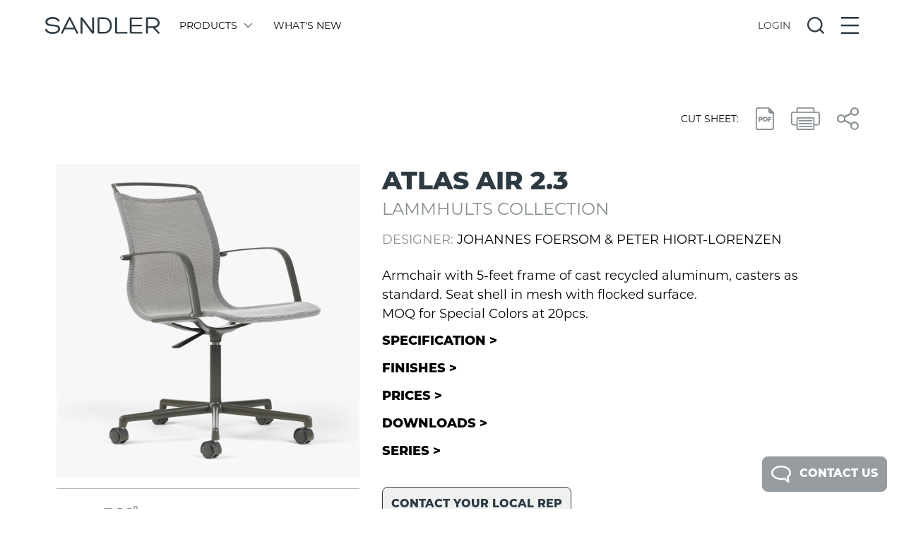

--- FILE ---
content_type: text/html; charset=UTF-8
request_url: https://www.sandlerseating.com/product/atlas-air-2-3/
body_size: 54631
content:

<!doctype html>
<html lang="en-GB">
<head>
	<!-- Preconnect for Google Analytics, Typekit, and jQuery CDN for faster DNS resolution -->
	<link rel="preconnect" href="https://www.googletagmanager.com">
	<link rel="preconnect" href="https://use.typekit.net">
	<link rel="preconnect" href="https://code.jquery.com">
	<link rel="dns-prefetch" href="https://www.googletagmanager.com">
	<link rel="dns-prefetch" href="https://use.typekit.net">
	<link rel="dns-prefetch" href="https://code.jquery.com">
	
<meta charset="UTF-8">
  <title>ATLAS AIR 2.3 - Sandler</title>
<link href="https://www.sandlerseating.com/wp-content/themes/sandlerseating/images/icons/favicon.ico" rel="shortcut icon">
	<meta charset="UTF-8" />
	<meta name="viewport" content="width=device-width, initial-scale=1" />
	<link rel="profile" href="https://gmpg.org/xfn/11" />
				<script>
				var sandler_ajax_url = 'https://www.sandlerseating.com/wp-admin/admin-ajax.php';
				
				// Global variables that might be needed by inline scripts
				if (typeof modelLoaded === 'undefined') {
					var modelLoaded = false;
				}
				
				// Ensure sketchfabAPIUtilityInstance is available
				if (typeof sketchfabAPIUtilityInstance === 'undefined') {
					var sketchfabAPIUtilityInstance = null;
				}
				
				var split_upholstery_nonce = 'b7fa31f7ef';
			</script>
		<meta name='robots' content='index, follow, max-image-preview:large, max-snippet:-1, max-video-preview:-1' />
	<style>img:is([sizes="auto" i], [sizes^="auto," i]) { contain-intrinsic-size: 3000px 1500px }</style>
	
	<!-- This site is optimized with the Yoast SEO plugin v26.8 - https://yoast.com/product/yoast-seo-wordpress/ -->
	<link rel="canonical" href="https://www.sandlerseating.com/product/atlas-air-2-3/" />
	<meta property="og:locale" content="en_GB" />
	<meta property="og:type" content="article" />
	<meta property="og:title" content="ATLAS AIR 2.3 - Sandler" />
	<meta property="og:description" content="Armchair with 5-feet frame of cast recycled aluminum, casters as standard. Seat shell in mesh with flocked surface. MOQ for Special Colors at 20pcs." />
	<meta property="og:url" content="https://www.sandlerseating.com/product/atlas-air-2-3/" />
	<meta property="og:site_name" content="Sandler" />
	<meta property="article:publisher" content="https://www.facebook.com/SandlerSeating" />
	<meta property="article:modified_time" content="2025-12-18T02:53:16+00:00" />
	<script type="application/ld+json" class="yoast-schema-graph">{"@context":"https://schema.org","@graph":[{"@type":"WebPage","@id":"https://www.sandlerseating.com/product/atlas-air-2-3/","url":"https://www.sandlerseating.com/product/atlas-air-2-3/","name":"ATLAS AIR 2.3 - Sandler","isPartOf":{"@id":"https://www.sandlerseating.com/#website"},"datePublished":"2024-08-30T08:40:52+00:00","dateModified":"2025-12-18T02:53:16+00:00","breadcrumb":{"@id":"https://www.sandlerseating.com/product/atlas-air-2-3/#breadcrumb"},"inLanguage":"en-GB","potentialAction":[{"@type":"ReadAction","target":["https://www.sandlerseating.com/product/atlas-air-2-3/"]}]},{"@type":"BreadcrumbList","@id":"https://www.sandlerseating.com/product/atlas-air-2-3/#breadcrumb","itemListElement":[{"@type":"ListItem","position":1,"name":"Home","item":"https://www.sandlerseating.com/"},{"@type":"ListItem","position":2,"name":"Dynamics Products","item":"https://www.sandlerseating.com/product/"},{"@type":"ListItem","position":3,"name":"ATLAS AIR 2.3"}]},{"@type":"WebSite","@id":"https://www.sandlerseating.com/#website","url":"https://www.sandlerseating.com/","name":"Sandler","description":"Modern &amp; Contemporary Contract Furniture","publisher":{"@id":"https://www.sandlerseating.com/#organization"},"potentialAction":[{"@type":"SearchAction","target":{"@type":"EntryPoint","urlTemplate":"https://www.sandlerseating.com/?s={search_term_string}"},"query-input":{"@type":"PropertyValueSpecification","valueRequired":true,"valueName":"search_term_string"}}],"inLanguage":"en-GB"},{"@type":"Organization","@id":"https://www.sandlerseating.com/#organization","name":"Sandler","url":"https://www.sandlerseating.com/","logo":{"@type":"ImageObject","inLanguage":"en-GB","@id":"https://www.sandlerseating.com/#/schema/logo/image/","url":"https://www.sandlerseating.com/wp-content/uploads/2020/02/sandler-logo.svg","contentUrl":"https://www.sandlerseating.com/wp-content/uploads/2020/02/sandler-logo.svg","width":1,"height":1,"caption":"Sandler"},"image":{"@id":"https://www.sandlerseating.com/#/schema/logo/image/"},"sameAs":["https://www.facebook.com/SandlerSeating","https://www.instagram.com/sandlerseating/","https://www.linkedin.com/in/sandler-seating-89067b26/"]}]}</script>
	<!-- / Yoast SEO plugin. -->


<link rel='dns-prefetch' href='//code.jquery.com' />
<link rel='dns-prefetch' href='//cdn.jsdelivr.net' />
<link rel='dns-prefetch' href='//static.sketchfab.com' />
<link rel='dns-prefetch' href='//use.typekit.net' />
<link rel='dns-prefetch' href='//www.googletagmanager.com' />
<link rel='stylesheet' id='wp-block-library-css' href='https://www.sandlerseating.com/wp-includes/css/dist/block-library/style.min.css?ver=6.8.3' type='text/css' media='all' />
<style id='classic-theme-styles-inline-css' type='text/css'>
/*! This file is auto-generated */
.wp-block-button__link{color:#fff;background-color:#32373c;border-radius:9999px;box-shadow:none;text-decoration:none;padding:calc(.667em + 2px) calc(1.333em + 2px);font-size:1.125em}.wp-block-file__button{background:#32373c;color:#fff;text-decoration:none}
</style>
<style id='global-styles-inline-css' type='text/css'>
:root{--wp--preset--aspect-ratio--square: 1;--wp--preset--aspect-ratio--4-3: 4/3;--wp--preset--aspect-ratio--3-4: 3/4;--wp--preset--aspect-ratio--3-2: 3/2;--wp--preset--aspect-ratio--2-3: 2/3;--wp--preset--aspect-ratio--16-9: 16/9;--wp--preset--aspect-ratio--9-16: 9/16;--wp--preset--color--black: #000000;--wp--preset--color--cyan-bluish-gray: #abb8c3;--wp--preset--color--white: #ffffff;--wp--preset--color--pale-pink: #f78da7;--wp--preset--color--vivid-red: #cf2e2e;--wp--preset--color--luminous-vivid-orange: #ff6900;--wp--preset--color--luminous-vivid-amber: #fcb900;--wp--preset--color--light-green-cyan: #7bdcb5;--wp--preset--color--vivid-green-cyan: #00d084;--wp--preset--color--pale-cyan-blue: #8ed1fc;--wp--preset--color--vivid-cyan-blue: #0693e3;--wp--preset--color--vivid-purple: #9b51e0;--wp--preset--gradient--vivid-cyan-blue-to-vivid-purple: linear-gradient(135deg,rgba(6,147,227,1) 0%,rgb(155,81,224) 100%);--wp--preset--gradient--light-green-cyan-to-vivid-green-cyan: linear-gradient(135deg,rgb(122,220,180) 0%,rgb(0,208,130) 100%);--wp--preset--gradient--luminous-vivid-amber-to-luminous-vivid-orange: linear-gradient(135deg,rgba(252,185,0,1) 0%,rgba(255,105,0,1) 100%);--wp--preset--gradient--luminous-vivid-orange-to-vivid-red: linear-gradient(135deg,rgba(255,105,0,1) 0%,rgb(207,46,46) 100%);--wp--preset--gradient--very-light-gray-to-cyan-bluish-gray: linear-gradient(135deg,rgb(238,238,238) 0%,rgb(169,184,195) 100%);--wp--preset--gradient--cool-to-warm-spectrum: linear-gradient(135deg,rgb(74,234,220) 0%,rgb(151,120,209) 20%,rgb(207,42,186) 40%,rgb(238,44,130) 60%,rgb(251,105,98) 80%,rgb(254,248,76) 100%);--wp--preset--gradient--blush-light-purple: linear-gradient(135deg,rgb(255,206,236) 0%,rgb(152,150,240) 100%);--wp--preset--gradient--blush-bordeaux: linear-gradient(135deg,rgb(254,205,165) 0%,rgb(254,45,45) 50%,rgb(107,0,62) 100%);--wp--preset--gradient--luminous-dusk: linear-gradient(135deg,rgb(255,203,112) 0%,rgb(199,81,192) 50%,rgb(65,88,208) 100%);--wp--preset--gradient--pale-ocean: linear-gradient(135deg,rgb(255,245,203) 0%,rgb(182,227,212) 50%,rgb(51,167,181) 100%);--wp--preset--gradient--electric-grass: linear-gradient(135deg,rgb(202,248,128) 0%,rgb(113,206,126) 100%);--wp--preset--gradient--midnight: linear-gradient(135deg,rgb(2,3,129) 0%,rgb(40,116,252) 100%);--wp--preset--font-size--small: 13px;--wp--preset--font-size--medium: 20px;--wp--preset--font-size--large: 36px;--wp--preset--font-size--x-large: 42px;--wp--preset--spacing--20: 0.44rem;--wp--preset--spacing--30: 0.67rem;--wp--preset--spacing--40: 1rem;--wp--preset--spacing--50: 1.5rem;--wp--preset--spacing--60: 2.25rem;--wp--preset--spacing--70: 3.38rem;--wp--preset--spacing--80: 5.06rem;--wp--preset--shadow--natural: 6px 6px 9px rgba(0, 0, 0, 0.2);--wp--preset--shadow--deep: 12px 12px 50px rgba(0, 0, 0, 0.4);--wp--preset--shadow--sharp: 6px 6px 0px rgba(0, 0, 0, 0.2);--wp--preset--shadow--outlined: 6px 6px 0px -3px rgba(255, 255, 255, 1), 6px 6px rgba(0, 0, 0, 1);--wp--preset--shadow--crisp: 6px 6px 0px rgba(0, 0, 0, 1);}:where(.is-layout-flex){gap: 0.5em;}:where(.is-layout-grid){gap: 0.5em;}body .is-layout-flex{display: flex;}.is-layout-flex{flex-wrap: wrap;align-items: center;}.is-layout-flex > :is(*, div){margin: 0;}body .is-layout-grid{display: grid;}.is-layout-grid > :is(*, div){margin: 0;}:where(.wp-block-columns.is-layout-flex){gap: 2em;}:where(.wp-block-columns.is-layout-grid){gap: 2em;}:where(.wp-block-post-template.is-layout-flex){gap: 1.25em;}:where(.wp-block-post-template.is-layout-grid){gap: 1.25em;}.has-black-color{color: var(--wp--preset--color--black) !important;}.has-cyan-bluish-gray-color{color: var(--wp--preset--color--cyan-bluish-gray) !important;}.has-white-color{color: var(--wp--preset--color--white) !important;}.has-pale-pink-color{color: var(--wp--preset--color--pale-pink) !important;}.has-vivid-red-color{color: var(--wp--preset--color--vivid-red) !important;}.has-luminous-vivid-orange-color{color: var(--wp--preset--color--luminous-vivid-orange) !important;}.has-luminous-vivid-amber-color{color: var(--wp--preset--color--luminous-vivid-amber) !important;}.has-light-green-cyan-color{color: var(--wp--preset--color--light-green-cyan) !important;}.has-vivid-green-cyan-color{color: var(--wp--preset--color--vivid-green-cyan) !important;}.has-pale-cyan-blue-color{color: var(--wp--preset--color--pale-cyan-blue) !important;}.has-vivid-cyan-blue-color{color: var(--wp--preset--color--vivid-cyan-blue) !important;}.has-vivid-purple-color{color: var(--wp--preset--color--vivid-purple) !important;}.has-black-background-color{background-color: var(--wp--preset--color--black) !important;}.has-cyan-bluish-gray-background-color{background-color: var(--wp--preset--color--cyan-bluish-gray) !important;}.has-white-background-color{background-color: var(--wp--preset--color--white) !important;}.has-pale-pink-background-color{background-color: var(--wp--preset--color--pale-pink) !important;}.has-vivid-red-background-color{background-color: var(--wp--preset--color--vivid-red) !important;}.has-luminous-vivid-orange-background-color{background-color: var(--wp--preset--color--luminous-vivid-orange) !important;}.has-luminous-vivid-amber-background-color{background-color: var(--wp--preset--color--luminous-vivid-amber) !important;}.has-light-green-cyan-background-color{background-color: var(--wp--preset--color--light-green-cyan) !important;}.has-vivid-green-cyan-background-color{background-color: var(--wp--preset--color--vivid-green-cyan) !important;}.has-pale-cyan-blue-background-color{background-color: var(--wp--preset--color--pale-cyan-blue) !important;}.has-vivid-cyan-blue-background-color{background-color: var(--wp--preset--color--vivid-cyan-blue) !important;}.has-vivid-purple-background-color{background-color: var(--wp--preset--color--vivid-purple) !important;}.has-black-border-color{border-color: var(--wp--preset--color--black) !important;}.has-cyan-bluish-gray-border-color{border-color: var(--wp--preset--color--cyan-bluish-gray) !important;}.has-white-border-color{border-color: var(--wp--preset--color--white) !important;}.has-pale-pink-border-color{border-color: var(--wp--preset--color--pale-pink) !important;}.has-vivid-red-border-color{border-color: var(--wp--preset--color--vivid-red) !important;}.has-luminous-vivid-orange-border-color{border-color: var(--wp--preset--color--luminous-vivid-orange) !important;}.has-luminous-vivid-amber-border-color{border-color: var(--wp--preset--color--luminous-vivid-amber) !important;}.has-light-green-cyan-border-color{border-color: var(--wp--preset--color--light-green-cyan) !important;}.has-vivid-green-cyan-border-color{border-color: var(--wp--preset--color--vivid-green-cyan) !important;}.has-pale-cyan-blue-border-color{border-color: var(--wp--preset--color--pale-cyan-blue) !important;}.has-vivid-cyan-blue-border-color{border-color: var(--wp--preset--color--vivid-cyan-blue) !important;}.has-vivid-purple-border-color{border-color: var(--wp--preset--color--vivid-purple) !important;}.has-vivid-cyan-blue-to-vivid-purple-gradient-background{background: var(--wp--preset--gradient--vivid-cyan-blue-to-vivid-purple) !important;}.has-light-green-cyan-to-vivid-green-cyan-gradient-background{background: var(--wp--preset--gradient--light-green-cyan-to-vivid-green-cyan) !important;}.has-luminous-vivid-amber-to-luminous-vivid-orange-gradient-background{background: var(--wp--preset--gradient--luminous-vivid-amber-to-luminous-vivid-orange) !important;}.has-luminous-vivid-orange-to-vivid-red-gradient-background{background: var(--wp--preset--gradient--luminous-vivid-orange-to-vivid-red) !important;}.has-very-light-gray-to-cyan-bluish-gray-gradient-background{background: var(--wp--preset--gradient--very-light-gray-to-cyan-bluish-gray) !important;}.has-cool-to-warm-spectrum-gradient-background{background: var(--wp--preset--gradient--cool-to-warm-spectrum) !important;}.has-blush-light-purple-gradient-background{background: var(--wp--preset--gradient--blush-light-purple) !important;}.has-blush-bordeaux-gradient-background{background: var(--wp--preset--gradient--blush-bordeaux) !important;}.has-luminous-dusk-gradient-background{background: var(--wp--preset--gradient--luminous-dusk) !important;}.has-pale-ocean-gradient-background{background: var(--wp--preset--gradient--pale-ocean) !important;}.has-electric-grass-gradient-background{background: var(--wp--preset--gradient--electric-grass) !important;}.has-midnight-gradient-background{background: var(--wp--preset--gradient--midnight) !important;}.has-small-font-size{font-size: var(--wp--preset--font-size--small) !important;}.has-medium-font-size{font-size: var(--wp--preset--font-size--medium) !important;}.has-large-font-size{font-size: var(--wp--preset--font-size--large) !important;}.has-x-large-font-size{font-size: var(--wp--preset--font-size--x-large) !important;}
:where(.wp-block-post-template.is-layout-flex){gap: 1.25em;}:where(.wp-block-post-template.is-layout-grid){gap: 1.25em;}
:where(.wp-block-columns.is-layout-flex){gap: 2em;}:where(.wp-block-columns.is-layout-grid){gap: 2em;}
:root :where(.wp-block-pullquote){font-size: 1.5em;line-height: 1.6;}
</style>
<link rel='stylesheet' id='dnd-upload-cf7-css' href='https://www.sandlerseating.com/wp-content/plugins/drag-and-drop-multiple-file-upload-contact-form-7/assets/css/dnd-upload-cf7.css?ver=1.3.9.3' type='text/css' media='all' />
<link rel='stylesheet' id='contact-form-7-css' href='https://www.sandlerseating.com/wp-content/plugins/contact-form-7/includes/css/styles.css?ver=6.1.4' type='text/css' media='all' />
<link rel='stylesheet' id='heateor_sss_frontend_css-css' href='https://www.sandlerseating.com/wp-content/plugins/sassy-social-share/public/css/sassy-social-share-public.css?ver=3.3.79' type='text/css' media='all' />
<style id='heateor_sss_frontend_css-inline-css' type='text/css'>
.heateor_sss_button_instagram span.heateor_sss_svg,a.heateor_sss_instagram span.heateor_sss_svg{background:radial-gradient(circle at 30% 107%,#fdf497 0,#fdf497 5%,#fd5949 45%,#d6249f 60%,#285aeb 90%)}div.heateor_sss_horizontal_sharing a.heateor_sss_button_instagram span{background:#FFFFFF!important;}div.heateor_sss_standard_follow_icons_container a.heateor_sss_button_instagram span{background:#FFFFFF}.heateor_sss_horizontal_sharing .heateor_sss_svg,.heateor_sss_standard_follow_icons_container .heateor_sss_svg{background-color:#FFFFFF!important;background:#FFFFFF!important;color:#2d3a42;border-width:0px;border-style:solid;border-color:transparent}.heateor_sss_horizontal_sharing span.heateor_sss_svg:hover,.heateor_sss_standard_follow_icons_container span.heateor_sss_svg:hover{border-color:transparent;}.heateor_sss_vertical_sharing span.heateor_sss_svg,.heateor_sss_floating_follow_icons_container span.heateor_sss_svg{color:#fff;border-width:0px;border-style:solid;border-color:transparent;}.heateor_sss_vertical_sharing span.heateor_sss_svg:hover,.heateor_sss_floating_follow_icons_container span.heateor_sss_svg:hover{border-color:transparent;}@media screen and (max-width:783px) {.heateor_sss_vertical_sharing{display:none!important}}
</style>
<link rel='stylesheet' id='font-css' href='https://use.typekit.net/hcl3jja.css?ver=3.4' type='text/css' media='all' />
<link rel='stylesheet' id='slick-theme-css' href='https://cdn.jsdelivr.net/npm/slick-carousel@1.8.1/slick/slick-theme.css?ver=1.8.1' type='text/css' media='all' />
<link rel='stylesheet' id='main-css' href='https://www.sandlerseating.com/wp-content/themes/sandlerseating/style-2022.css?ver=3.4' type='text/css' media='all' />
<script type="text/javascript" src="https://code.jquery.com/jquery-3.6.0.min.js?ver=3.6.0" id="jquery-js"></script>
<script type="text/javascript" src="https://cdn.jsdelivr.net/npm/slick-carousel@1.8.1/slick/slick.min.js?ver=1.8.1" id="slick-js"></script>
<script type="text/javascript" src="https://www.sandlerseating.com/wp-content/themes/sandlerseating/assets/js/lib/tinysort.min.js?ver=2.2.2" id="tinysort-js"></script>
<script type="text/javascript" src="https://www.sandlerseating.com/wp-content/themes/sandlerseating/src/js/fabric.js?ver=6.7.1" id="fabric-js"></script>
<script type="text/javascript" src="https://www.sandlerseating.com/wp-includes/js/imagesloaded.min.js?ver=5.0.0" id="imagesloaded-js"></script>
<script type="text/javascript" src="https://www.sandlerseating.com/wp-content/themes/sandlerseating/src/js/jquery.scrollbar.min.js?ver=1.0.0" id="jquery-scrollbar-js"></script>
<script type="text/javascript" id="app-js-extra">
/* <![CDATA[ */
var sandler_frontend = {"ajax_url":"https:\/\/www.sandlerseating.com\/wp-admin\/admin-ajax.php","modelID":"7ee2e96005c148c9b7ce3ccf784954d4","searchQuery":{"active":false},"site_url":"https:\/\/www.sandlerseating.com","currency_sign":"$","brand":"hospitality","locale":"","slug":"atlas-air-2-3","title":"ATLAS AIR 2.3","isGSAProduct":"","hasGSAProductsInBasket":"","hasNonGSAProductsInBasket":"","isDynamicsProduct":"1","isDynamicsTableConfigurator":"","urlParts":{"1":"product","2":"atlas-air-2-3"},"productPrices":{"SO1141_SO1161":{"price":3310,"SalesPriceAgreement":[[{"@odata.etag":"W\/\"JzEsNTYzNzYzMDc5Nyc=\"","dataAreaId":"inc","RecordId":5637630797,"PriceApplicableFromDate":"2025-11-12T12:00:00Z","WillSearchContinue":"Yes","SalesPriceQuantity":1,"QuantityUnitySymbol":"EACH","ProductNumber":"ATLAS AIR 2.3 :  : SPC-001767","AttributeBasedPricingId":"","ProductSizeId":"","ItemNumber":"ATLAS AIR 2.3","ProductVersionId":"","PriceCurrencyCode":"USD","ToQuantity":0,"FixedPriceCharges":0,"WillDeliveryDateControlDisregardLeadTime":"Yes","PriceApplicableToDate":"1900-01-01T12:00:00Z","PriceWarehouseId":"","SalesLeadTimeDays":0,"FromQuantity":1,"CustomerAccountNumber":"","PriceCustomerGroupCode":"Sandler","Price":3310,"PriceSiteId":"","IsGenericCurrencySearchEnabled":"Yes","ProductColorId":"","ProductconfigurationId":"","ProductStyleId":"SPC-001767","VERItemRelation":"ATLAS AIR 2.3","VERItemCode":"Table","VERProductConfigCombinationCode":"Frame-SO1161\/Shell-SO1141","VERProductConfigCombinationCodeFull":"Frame-SO1161-\/Shell-SO1141-"}]],"quantity_breaks":false,"quantity_break_lines":[],"Options":["Lamm-Atlas-Mesh","LAMM-PA"],"source":"dynamics","price_on_application":false,"not_available":false,"ProductMasterStyleTranslation":{"@odata.etag":"W\/\"JzEwNTIwODkzNjYsNTYzNzE3MjI4NSc=\"","ProductMasterNumber":"ATLAS AIR 2.3","ProductMasterStyleId":"SPC-001767","LanguageId":"en-GB","TranslatedStyleDescription":"Armchair with 5-feet frame of cast recycled aluminum, casters as standard. Seat shell in mesh with flocked surface. Polished Aluminium frame.","TranslatedStyleName":"Frame-SO1161\/Shell-SO1141","VERAx4ItemNumber":"AtlasAir-2.3-PA","VERProductConfigCombinationCode":"Frame-SO1161\/Shell-SO1141","VERItemNumber":"ATLAS AIR 2.3"}},"SO1141_SP1477":{"price":2910,"SalesPriceAgreement":[[{"@odata.etag":"W\/\"JzEsNTYzNzYzMDc5Nyc=\"","dataAreaId":"inc","RecordId":5637630797,"PriceApplicableFromDate":"2025-11-12T12:00:00Z","WillSearchContinue":"Yes","SalesPriceQuantity":1,"QuantityUnitySymbol":"EACH","ProductNumber":"ATLAS AIR 2.3 :  : SPC-001767","AttributeBasedPricingId":"","ProductSizeId":"","ItemNumber":"ATLAS AIR 2.3","ProductVersionId":"","PriceCurrencyCode":"USD","ToQuantity":0,"FixedPriceCharges":0,"WillDeliveryDateControlDisregardLeadTime":"Yes","PriceApplicableToDate":"1900-01-01T12:00:00Z","PriceWarehouseId":"","SalesLeadTimeDays":0,"FromQuantity":1,"CustomerAccountNumber":"","PriceCustomerGroupCode":"Sandler","Price":3310,"PriceSiteId":"","IsGenericCurrencySearchEnabled":"Yes","ProductColorId":"","ProductconfigurationId":"","ProductStyleId":"SPC-001767","VERItemRelation":"ATLAS AIR 2.3","VERItemCode":"Table","VERProductConfigCombinationCode":"Frame-SO1161\/Shell-SO1141","VERProductConfigCombinationCodeFull":"Frame-SO1161-\/Shell-SO1141-"}],[{"@odata.etag":"W\/\"JzEsNTYzNzYzMDc5NSc=\"","dataAreaId":"inc","RecordId":5637630795,"PriceApplicableFromDate":"2025-11-12T12:00:00Z","WillSearchContinue":"Yes","SalesPriceQuantity":1,"QuantityUnitySymbol":"EACH","ProductNumber":"ATLAS AIR 2.3 :  : SPC-003033","AttributeBasedPricingId":"","ProductSizeId":"","ItemNumber":"ATLAS AIR 2.3","ProductVersionId":"","PriceCurrencyCode":"USD","ToQuantity":0,"FixedPriceCharges":0,"WillDeliveryDateControlDisregardLeadTime":"Yes","PriceApplicableToDate":"1900-01-01T12:00:00Z","PriceWarehouseId":"","SalesLeadTimeDays":0,"FromQuantity":1,"CustomerAccountNumber":"","PriceCustomerGroupCode":"Sandler","Price":2910,"PriceSiteId":"","IsGenericCurrencySearchEnabled":"Yes","ProductColorId":"","ProductconfigurationId":"","ProductStyleId":"SPC-003033","VERItemRelation":"ATLAS AIR 2.3","VERItemCode":"Table","VERProductConfigCombinationCode":"Frame-SP1477\/Shell-SO1141","VERProductConfigCombinationCodeFull":"Frame-SP1477-\/Shell-SO1141-"}]],"quantity_breaks":false,"quantity_break_lines":[],"Options":["Lamm-Atlas-Mesh","LAMM24-EPX"],"source":"dynamics","price_on_application":false,"not_available":false,"ProductMasterStyleTranslation":{"@odata.etag":"W\/\"JzEsNTYzNzE5MjI3Mic=\"","ProductMasterNumber":"ATLAS AIR 2.3","ProductMasterStyleId":"SPC-003033","LanguageId":"en-GB","TranslatedStyleDescription":"Armchair with 5-feet frame of cast recycled aluminum, casters as standard. Seat shell in mesh with flocked surface. Standard epoxy painted frame.","TranslatedStyleName":"Frame-SP1477\/Shell-SO1141","VERAx4ItemNumber":"AtlasAir-2.3-EPX","VERProductConfigCombinationCode":"Frame-SP1477\/Shell-SO1141","VERItemNumber":"ATLAS AIR 2.3"}},"SO1141_SP1478":{"price":2980,"SalesPriceAgreement":[[{"@odata.etag":"W\/\"JzEsNTYzNzYzMDc5Nyc=\"","dataAreaId":"inc","RecordId":5637630797,"PriceApplicableFromDate":"2025-11-12T12:00:00Z","WillSearchContinue":"Yes","SalesPriceQuantity":1,"QuantityUnitySymbol":"EACH","ProductNumber":"ATLAS AIR 2.3 :  : SPC-001767","AttributeBasedPricingId":"","ProductSizeId":"","ItemNumber":"ATLAS AIR 2.3","ProductVersionId":"","PriceCurrencyCode":"USD","ToQuantity":0,"FixedPriceCharges":0,"WillDeliveryDateControlDisregardLeadTime":"Yes","PriceApplicableToDate":"1900-01-01T12:00:00Z","PriceWarehouseId":"","SalesLeadTimeDays":0,"FromQuantity":1,"CustomerAccountNumber":"","PriceCustomerGroupCode":"Sandler","Price":3310,"PriceSiteId":"","IsGenericCurrencySearchEnabled":"Yes","ProductColorId":"","ProductconfigurationId":"","ProductStyleId":"SPC-001767","VERItemRelation":"ATLAS AIR 2.3","VERItemCode":"Table","VERProductConfigCombinationCode":"Frame-SO1161\/Shell-SO1141","VERProductConfigCombinationCodeFull":"Frame-SO1161-\/Shell-SO1141-"}],[{"@odata.etag":"W\/\"JzEsNTYzNzYzMDc5NSc=\"","dataAreaId":"inc","RecordId":5637630795,"PriceApplicableFromDate":"2025-11-12T12:00:00Z","WillSearchContinue":"Yes","SalesPriceQuantity":1,"QuantityUnitySymbol":"EACH","ProductNumber":"ATLAS AIR 2.3 :  : SPC-003033","AttributeBasedPricingId":"","ProductSizeId":"","ItemNumber":"ATLAS AIR 2.3","ProductVersionId":"","PriceCurrencyCode":"USD","ToQuantity":0,"FixedPriceCharges":0,"WillDeliveryDateControlDisregardLeadTime":"Yes","PriceApplicableToDate":"1900-01-01T12:00:00Z","PriceWarehouseId":"","SalesLeadTimeDays":0,"FromQuantity":1,"CustomerAccountNumber":"","PriceCustomerGroupCode":"Sandler","Price":2910,"PriceSiteId":"","IsGenericCurrencySearchEnabled":"Yes","ProductColorId":"","ProductconfigurationId":"","ProductStyleId":"SPC-003033","VERItemRelation":"ATLAS AIR 2.3","VERItemCode":"Table","VERProductConfigCombinationCode":"Frame-SP1477\/Shell-SO1141","VERProductConfigCombinationCodeFull":"Frame-SP1477-\/Shell-SO1141-"}],[{"@odata.etag":"W\/\"JzEsNTYzNzYzMDc5Nic=\"","dataAreaId":"inc","RecordId":5637630796,"PriceApplicableFromDate":"2025-11-12T12:00:00Z","WillSearchContinue":"Yes","SalesPriceQuantity":1,"QuantityUnitySymbol":"EACH","ProductNumber":"ATLAS AIR 2.3 :  : SPC-003034","AttributeBasedPricingId":"","ProductSizeId":"","ItemNumber":"ATLAS AIR 2.3","ProductVersionId":"","PriceCurrencyCode":"USD","ToQuantity":0,"FixedPriceCharges":0,"WillDeliveryDateControlDisregardLeadTime":"Yes","PriceApplicableToDate":"1900-01-01T12:00:00Z","PriceWarehouseId":"","SalesLeadTimeDays":0,"FromQuantity":1,"CustomerAccountNumber":"","PriceCustomerGroupCode":"Sandler","Price":2980,"PriceSiteId":"","IsGenericCurrencySearchEnabled":"Yes","ProductColorId":"","ProductconfigurationId":"","ProductStyleId":"SPC-003034","VERItemRelation":"ATLAS AIR 2.3","VERItemCode":"Table","VERProductConfigCombinationCode":"Frame-SP1478\/Shell-SO1141","VERProductConfigCombinationCodeFull":"Frame-SP1478-\/Shell-SO1141-"}]],"quantity_breaks":false,"quantity_break_lines":[],"Options":["Lamm-Atlas-Mesh","LAMM24-ESP"],"source":"dynamics","price_on_application":false,"not_available":false,"ProductMasterStyleTranslation":{"@odata.etag":"W\/\"JzEsNTYzNzE5MjI3Myc=\"","ProductMasterNumber":"ATLAS AIR 2.3","ProductMasterStyleId":"SPC-003034","LanguageId":"en-GB","TranslatedStyleDescription":"Armchair with 5-feet frame of cast recycled aluminum, casters as standard. Seat shell in mesh with flocked surface. Special epoxy painted frame.","TranslatedStyleName":"Frame-SP1478\/Shell-SO1141","VERAx4ItemNumber":"AtlasAir-2.3-ESP","VERProductConfigCombinationCode":"Frame-SP1478\/Shell-SO1141","VERItemNumber":"ATLAS AIR 2.3"}}},"productCompare":[]};
/* ]]> */
</script>
<script type="text/javascript" src="https://www.sandlerseating.com/wp-content/themes/sandlerseating/js/app.js?ver=1767877306" id="app-js"></script>
<script type="text/javascript" src="https://static.sketchfab.com/api/sketchfab-viewer-1.12.1.js" id="stream_configutrator_sketchfab_viewer-js"></script>
<link rel="https://api.w.org/" href="https://www.sandlerseating.com/wp-json/" /><link rel="alternate" title="JSON" type="application/json" href="https://www.sandlerseating.com/wp-json/wp/v2/dynamics_product/327322" /><link rel="alternate" title="oEmbed (JSON)" type="application/json+oembed" href="https://www.sandlerseating.com/wp-json/oembed/1.0/embed?url=https%3A%2F%2Fwww.sandlerseating.com%2Fproduct%2Fatlas-air-2-3%2F" />
<link rel="alternate" title="oEmbed (XML)" type="text/xml+oembed" href="https://www.sandlerseating.com/wp-json/oembed/1.0/embed?url=https%3A%2F%2Fwww.sandlerseating.com%2Fproduct%2Fatlas-air-2-3%2F&#038;format=xml" />
<meta name="generator" content="Site Kit by Google 1.170.0" /><script type="text/javascript">document.documentElement.className += " js";</script>

<!-- Google Tag Manager snippet added by Site Kit -->
<script type="text/javascript">
/* <![CDATA[ */

			( function( w, d, s, l, i ) {
				w[l] = w[l] || [];
				w[l].push( {'gtm.start': new Date().getTime(), event: 'gtm.js'} );
				var f = d.getElementsByTagName( s )[0],
					j = d.createElement( s ), dl = l != 'dataLayer' ? '&l=' + l : '';
				j.async = true;
				j.src = 'https://www.googletagmanager.com/gtm.js?id=' + i + dl;
				f.parentNode.insertBefore( j, f );
			} )( window, document, 'script', 'dataLayer', 'GTM-MFD2KWG' );
			
/* ]]> */
</script>

<!-- End Google Tag Manager snippet added by Site Kit -->
		<style type="text/css" id="wp-custom-css">
			

/* Custom Facebook Feed */
.cff-meta {
display:none;
}
.cff-comments-box {
display:none;
}
/* Custom Facebook Feed - End */		</style>
			<style>
		#homepage { display: none; }
		.outer.lines { display: none; }
		.admin-bar header {
		  top: 0px;
		}
		@media screen and (min-width: 783px) {
		  .admin-bar header {
			top: 32px;
		  }
		}
		
		
	</style>
	
	<style>

	/*
 * Default WP Alignment Classes
 *****************************************************************************/

.aligncenter,.alignleft,.alignright {
    display: block;
    padding: 0;
}

.aligncenter {
    float: none;
    margin: .5em auto 1em;
}

.alignright {
    float: right;
    margin: .5em 0 1em 1em;
}

.alignleft {
    float: left;
    margin: .5em 1em 1em 0;
}

.wp-caption {
    padding: 5px 0;
    border: 1px solid #555;
    background: #444;
    text-align: center;
}

.wp-caption img {
    display: inline;
}

.wp-caption p.wp-caption-text {
    margin: 5px 0 0;
    padding: 0;
    text-align: center;
    font-size: 75%;
    font-weight: 100;
    font-style: italic;
    color: #ddd;
}

</style>
	<!-- Hotjar Tracking Code for Sandler Seating -->

</head>
	
<body class="wp-singular dynamics_product-template-default single single-dynamics_product postid-327322 wp-theme-sandlerseating text-sm has_configurator" data-ajax-url="https://www.sandlerseating.com/wp-admin/admin-ajax.php">
	
		<!-- Google Tag Manager (noscript) snippet added by Site Kit -->
		<noscript>
			<iframe src="https://www.googletagmanager.com/ns.html?id=GTM-MFD2KWG" height="0" width="0" style="display:none;visibility:hidden"></iframe>
		</noscript>
		<!-- End Google Tag Manager (noscript) snippet added by Site Kit -->
			
			
	<!-- Top Header -->
	<header class="w-full z-50 relative sm:absolute top-0 left-0 bg-white">
		
				
		<!-- Brands -->
		
		<!-- Main Header -->
		<div class="relative w-full flex justify-center pl-3 pr-3 pt-3 pb-3 sm:pt-6 sm:pb-6">
			<div class="w-full sm:max-w-11/12 print:pb-6 print:border-b print:border-lightgrey">
				<div class="w-full flex items-center">
					
					<!-- Logo -->
					<a class="w-1/2 sm:w-auto" href="https://www.sandlerseating.com">
												<?xml version="1.0" encoding="UTF-8"?>
<svg xmlns="http://www.w3.org/2000/svg" viewBox="0 0 214.56 31.81" class="w-auto h-6 fill-current text-darkestgrey"><defs/><g id="Layer_2" data-name="Layer 2"><g id="Layer_1-2" data-name="Layer 1"><g id="Layer_2-2" data-name="Layer 2"><g id="Layer_1-2-2" data-name="Layer 1-2"><path d="M3.58,23.57c1.24,3.95,6.53,4.8,10.33,4.8,4.05,0,10.33-1.23,10.33-6,0-4.14-5-4.48-10.23-4.91C7.44,16.9.39,16.28.39,9.19.39,2.9,7.63.1,13.44.1c5,0,11.23,1.19,13.23,6.61.72,1.91-2.52,2.76-3.23,1.15-1.43-3.62-6.53-4.24-10-4.24-3.18,0-9.37,1.28-9.37,5.62,0,4.14,4.76,4.57,10.28,5,6.52.58,13.52.91,13.52,8s-8.14,9.52-14,9.52C9.06,31.8,1.63,30.14.06,24.42-.51,22.33,3.2,21.61,3.58,23.57Z"/><path d="M36.86,23.09,33,30.61c-.86,1.76-4,.53-3.14-1.38L44.24.9a1.78,1.78,0,0,1,3.09,0L61.66,29.09c1.24,2.05-2.28,3.24-3.19,1.38l-3.71-7.38Zm9-18-7.52,15h15Z"/><path d="M88,2c0-2,3.62-2.09,3.62,0V29.28c0,2.38-3.29,2.62-4.29.95L69.56,6.38,69.94,13V29.8a1.81,1.81,0,0,1-3.62,0V2.48c0-2.38,2.67-2.77,3.86-1L88.51,26,88,18.81Z"/><path d="M100.4,31.09A2.14,2.14,0,0,1,98.22,29V2.81a2.11,2.11,0,0,1,2.18-2h10.38C120.26.81,125,8.38,125,16s-4.71,15.14-14.19,15.14Zm1.24-3.1h9.14c7.14,0,10.72-6,10.72-12S117.92,3.86,110.78,3.86h-9.14Z"/><path d="M133.06,31.09c-1.29,0-1.81-.62-1.81-1.76V2a1.76,1.76,0,0,1,3.52,0V28h17.81a1.59,1.59,0,1,1,.5,3.14,1.4,1.4,0,0,1-.5,0Z"/><path d="M162.1,28h18.8a1.57,1.57,0,0,1,0,3.14h-20a2.08,2.08,0,0,1-2.19-2V2.86a2.07,2.07,0,0,1,2.13-2H181a1.53,1.53,0,0,1,0,3.05H162.1V14.57H180c1.9,0,2,3.05,0,3.05H162.1Z"/><path d="M192.56,20.47v9.24c0,2.19-3.47,2.19-3.47,0V2.43A1.62,1.62,0,0,1,190.67.76h11.46c8.24,0,12.43,4.67,12.43,10.24,0,4.81-2.62,8.28-8.48,9.28l7.72,8.33a1.66,1.66,0,0,1-2.15,2.53,1.75,1.75,0,0,1-.23-.24L201.8,20.47Zm0-3h9.62c6.24,0,8.95-2.9,8.85-6.47,0-3.91-3.33-7-8.85-7h-9.62Z"/></g></g></g></g></svg>

					</a>
					
					<!-- Main Menu -->
					<div class="hidden w-full sm:w-1/2 sm:flex flex-wrap pl-3 pr-3 print:hidden">
						
									<a href="#" data-action="show-menu" data-submenu="products" class="flex items-center block ml-4 mr-4 uppercase text-mediumgrey transition-200 hover:opacity-50 action-button ">
										
																					Products																				
																					<?xml version="1.0" encoding="UTF-8"?>
<!-- Generator: Adobe Illustrator 23.1.0, SVG Export Plug-In . SVG Version: 6.00 Build 0)  -->
<svg xmlns="http://www.w3.org/2000/svg" xmlns:xlink="http://www.w3.org/1999/xlink" version="1.1" id="Layer_1" x="0px" y="0px" viewBox="0 0 140.2 244.9" style="enable-background:new 0 0 140.2 244.9;" xml:space="preserve" class="w-auto ml-3 h-3 transition-200 transform -rotate-90 fill-current text-darkestgrey cursor-pointer menuArrow">
<polygon points="124.2,244.9 0,120.7 126.8,0 140.2,14 27.8,121.1 137.9,231.2 "/>
</svg>
																			</a>	

							
									<a href="https://www.sandlerseating.com/whats-new/"  class="flex items-center block ml-4 mr-4 uppercase text-mediumgrey transition-200 hover:opacity-50  hidden lg:flex">
										
																					What's New																				
																			</a>	

												</div>
					
					<!-- Overlay Menus -->
					<div class="w-auto flex-1 flex justify-end items-center whitespace-no-wrap print:hidden">
						
                          <!-- Active User Menu -->
						
						 
							<!-- Active Login / Register Menu -->
							<div data-action="show-menu" data-submenu="login-register" class="action-button mr-3 sm:mr-6"> 

								<span class="uppercase cursor-pointer text-darkestgrey transition-200 hover:opacity-50  openState">Login</span>

								<?xml version="1.0" encoding="UTF-8"?>
<svg xmlns="http://www.w3.org/2000/svg" viewBox="0 0 22.52 22.52" class="w-auto h-6 fill-current text-darkestgrey cursor-pointer transition-200 hover:opacity-50 hidden closeState"><defs/><g id="Layer_2" data-name="Layer 2"><g id="Layer_1-2" data-name="Layer 1"><rect x="-3.82" y="10.13" width="30.15" height="2.26" rx="0.49" transform="translate(11.26 -4.66) rotate(45)"/><rect x="-3.82" y="10.13" width="30.15" height="2.26" rx="0.49" transform="translate(-4.66 11.26) rotate(-45)"/></g></g></svg>

							</div>

						
						<!-- Active Search Menu -->
						<div data-action="show-menu" data-submenu="search" class="action-button mr-3 sm:mr-6">
							
							<?xml version="1.0" encoding="UTF-8"?>
<svg xmlns="http://www.w3.org/2000/svg" viewBox="0 0 25.11 25.11" class="w-auto h-6 fill-current text-darkestgrey cursor-pointer transition-200 hover:opacity-50 openState"><defs/><g id="Layer_2" data-name="Layer 2"><g id="Layer_1-2" data-name="Layer 1"><path d="M25,23.17l-4.88-4.89a11.28,11.28,0,1,0-1.81,1.81L23.17,25a.48.48,0,0,0,.68,0L25,23.85A.48.48,0,0,0,25,23.17Zm-8.45-4.84a8.84,8.84,0,1,1,1.81-1.81A8.63,8.63,0,0,1,16.52,18.33Z"/></g></g></svg>
							
							<?xml version="1.0" encoding="UTF-8"?>
<svg xmlns="http://www.w3.org/2000/svg" viewBox="0 0 22.52 22.52" class="w-auto h-6 fill-current text-darkestgrey cursor-pointer hidden transition-200 hover:opacity-50 closeState"><defs/><g id="Layer_2" data-name="Layer 2"><g id="Layer_1-2" data-name="Layer 1"><rect x="-3.82" y="10.13" width="30.15" height="2.26" rx="0.49" transform="translate(11.26 -4.66) rotate(45)"/><rect x="-3.82" y="10.13" width="30.15" height="2.26" rx="0.49" transform="translate(-4.66 11.26) rotate(-45)"/></g></g></svg>
							
						</div>

						<!-- Active Main Menu -->
						<div data-action="show-menu" data-submenu="main" class="action-button">
							
							<?xml version="1.0" encoding="UTF-8"?>
<svg xmlns="http://www.w3.org/2000/svg" viewBox="0 0 22.12 21.89" class="w-auto h-6 fill-current text-darkestgrey cursor-pointer transition-200 hover:opacity-50 openState"><defs/><g id="Layer_2" data-name="Layer 2"><g id="Layer_1-2" data-name="Layer 1"><rect width="22.12" height="2.26" rx="0.49"/><rect y="9.82" width="22.12" height="2.26" rx="0.49"/><rect y="19.63" width="22.12" height="2.26" rx="0.49"/></g></g></svg>
							
							<?xml version="1.0" encoding="UTF-8"?>
<svg xmlns="http://www.w3.org/2000/svg" viewBox="0 0 22.52 22.52" class="w-auto h-6 fill-current text-darkestgrey cursor-pointer hidden transition-200 hover:opacity-50 closeState"><defs/><g id="Layer_2" data-name="Layer 2"><g id="Layer_1-2" data-name="Layer 1"><rect x="-3.82" y="10.13" width="30.15" height="2.26" rx="0.49" transform="translate(11.26 -4.66) rotate(45)"/><rect x="-3.82" y="10.13" width="30.15" height="2.26" rx="0.49" transform="translate(-4.66 11.26) rotate(-45)"/></g></g></svg>
							
						</div>
						
					</div>
					
				</div>
			</div>
			
		</div>

				
		<!-- Sub Menus -->
        <div style="display:none;" class="relative w-full flex justify-center pl-3 pr-3 pt-6 pb-6 bg-lightestgrey subMenuMain">
			
			<div class="w-full sm:max-w-11/12">
				
				<!-- Create Menus from Main Menu Items -->
															<div style="display:none;" data-menu-id="products" class="w-full flex flex-wrap items-start ">
							
													
															<div class="flex flex-wrap" style="width:12%;">
														
														
								<a class="w-full mb-3 uppercase mr-6 transition-200 hover:opacity-50" href="https://www.sandlerseating.com/products/#display=ranges">
									All SERIES																		
								</a>
							
														
								<a class="w-full mb-3 uppercase mr-6 transition-200 hover:opacity-50" href="https://www.sandlerseating.com/products/chairs/#display=ranges">
									Chairs																		
								</a>
							
														
								<a class="w-full mb-3 uppercase mr-6 transition-200 hover:opacity-50" href="https://www.sandlerseating.com/products/lounge/#display=ranges">
									Lounge / Sofas																		
								</a>
							
														
								<a class="w-full mb-3 uppercase mr-6 transition-200 hover:opacity-50" href="https://www.sandlerseating.com/products/stools/#display=ranges">
									Stools																		
								</a>
							
														
								<a class="w-full mb-3 uppercase mr-6 transition-200 hover:opacity-50" href="https://www.sandlerseating.com/products/modular/#display=ranges">
									Modular																		
								</a>
							
														
								<a class="w-full mb-3 uppercase mr-6 transition-200 hover:opacity-50" href="https://www.sandlerseating.com/products/tables/#display=ranges">
									Tables																		
								</a>
							
														
								<a class="w-full mb-3 uppercase mr-6 transition-200 hover:opacity-50" href="https://www.sandlerseating.com/dynamics-api-table-configurator/">
									Table Configurator																		
								</a>
							
														
															</div>
														
													
															<div class="flex flex-wrap" style="width:12%;">
														
														
								<a class="w-full mb-3 uppercase mr-6 transition-200 hover:opacity-50" href="https://www.sandlerseating.com/products/outdoor/#display=ranges">
									Outdoor																		
								</a>
							
														
								<a class="w-full mb-3 uppercase mr-6 transition-200 hover:opacity-50" href="https://www.sandlerseating.com/range/woodlook/">
									Woodlook																		
								</a>
							
														
								<a class="w-full mb-3 uppercase mr-6 transition-200 hover:opacity-50" href="https://www.sandlerseating.com/audience/">
									Audience																		
								</a>
							
														
								<a class="w-full mb-3 uppercase mr-6 transition-200 hover:opacity-50" href="https://www.sandlerseating.com/products/greenguard/#display=ranges">
									Greenguard																		
								</a>
							
														
								<a class="w-full mb-3 uppercase mr-6 transition-200 hover:opacity-50" href="https://www.sandlerseating.com/products/?cat=gsa&sq=GSA#display=products">
									GSA																		
								</a>
							
														
								<a class="w-full mb-3 uppercase mr-6 transition-200 hover:opacity-50" href="https://www.sandlerseating.com/quickship/">
									Quickship																		
								</a>
							
														
															</div>
														
												</div>
																						
				<script>

                    jQuery(document).ready(function($) {
						
						// Mobile Menu
                        jQuery('.overlayMenus a').click(function (event) {
							
							if (jQuery(window).width() < 640) {
								
								if ( jQuery(this).hasClass('menuHasChildren')) {
									event.preventDefault();
								
									var mobileSubMenuID = jQuery(this).attr('data-menu-item-id');

									console.log(mobileSubMenuID);

									jQuery('.subMenuMobile').hide();

									jQuery('.subMenuMobile[data-submenu="'+mobileSubMenuID+'"]').show();
								}
								
							}
							
						});

                        // Hover Menu
                        jQuery('.overlayMenus a').mouseenter(function () {
							
							var active_menu_id = jQuery(this).parent().parent().parent().parent().attr('data-menu-id');

                            // Reset
                            jQuery('[data-menu-id="'+active_menu_id+'"] [data-menu-level="1"]').hide();
                            jQuery('[data-menu-id="'+active_menu_id+'"] [data-menu-level="2"]').hide();
                            jQuery('[data-menu-id="'+active_menu_id+'"] [data-menu-level="0"][data-overlaymenu-id="0"] > a').removeClass('overMenuActiveItem');

                            var hovered_menu_level 	= jQuery(this).parent().attr('data-menu-level');
                            var open_menus			= jQuery(this).attr('data-open-menus');
							
							if ( typeof open_menus !== 'undefined' ) {
								
								open_menus_arr = open_menus.split("_");
								
								jQuery.each( open_menus_arr, function( index, value ) {
									
									console.log('index');
									console.log(index);
									
									console.log('value');
									console.log(value);
									
									// Show overlay menu
									jQuery('[data-menu-id="'+active_menu_id+'"] [data-menu-level="'+index+'"][data-overlaymenu-id="'+value+'"]').show();
	
									switch ( index ) {
											
										// Level 0
										case 0:
											
											if ( open_menus_arr.length == 2 ) {
												
												// Add active class
												jQuery('[data-menu-id="'+active_menu_id+'"] [data-menu-level="0"][data-overlaymenu-id="0"] > a').eq(open_menus_arr[0]).addClass('overMenuActiveItem');
												
											}
											
										break;
											
										// Level 1
										case 1:
											
										break;
											
									}

								});

								var apply_active_states = open_menus_arr.shift();
								
							}

                            // Debug
                            //console.log('hovered_menu_level');
                            //console.log(hovered_menu_level);

                            //console.log('open_menus');
                            //console.log(open_menus);

                        });

                    });

                </script>
				
								
				
				<!-- Main Overlay Menu -->
				<div style="display:none;" data-menu-id="main"  class="relative w-full h-full items-start flex justify-center overlayMenus">

					<div class="w-full pl-3 pr-3 sm:w-11/12 flex flex-wrap pt-6 pb-6">

								
                              <!-- Level 0 -->
                              <div class="w-full sm:w-1/2 lg:w-1/5">

                                  <div data-menu-level="0" data-overlaymenu-id="0" class="w-full overflow-y-scroll sm:overflow-auto">

                                      
                                          <a href="https://www.sandlerseating.com/products/#display=ranges" data-menu-item-id="0" data-open-menus="0_0" class="relative w-full block mb-2 uppercase text-mediumgrey text-lg hover:font-bold menuLevel-0  menuHasChildren">Products</a>
									  
									  		<!-- Sub Menu for Mobile -->
									  											  
									  			<div style="display: none;" data-submenu="0" class="sm:hidden w-full border-l pl-8 border-lightgrey subMenuMobile">

																										
																											
															<a href="https://www.sandlerseating.com/products/#display=ranges" data-open-menus="0_0" class="relative w-full block mb-2 uppercase text-mediumgrey text-lg hover:font-bold">
																															All SERIES.
																													</a>
													
														
																										
																											
															<a href="https://www.sandlerseating.com/products/chairs/#display=ranges" data-open-menus="0_0" class="relative w-full block mb-2 uppercase text-mediumgrey text-lg hover:font-bold">
																															Chairs.
																													</a>
													
														
																										
																											
															<a href="https://www.sandlerseating.com/products/lounge/#display=ranges" data-open-menus="0_0" class="relative w-full block mb-2 uppercase text-mediumgrey text-lg hover:font-bold">
																															Lounge / Sofas.
																													</a>
													
														
																										
																											
															<a href="https://www.sandlerseating.com/products/stools/#display=ranges" data-open-menus="0_0" class="relative w-full block mb-2 uppercase text-mediumgrey text-lg hover:font-bold">
																															Stools.
																													</a>
													
														
																										
																											
															<a href="https://www.sandlerseating.com/products/modular/#display=ranges" data-open-menus="0_0" class="relative w-full block mb-2 uppercase text-mediumgrey text-lg hover:font-bold">
																															Modular.
																													</a>
													
														
																										
																											
															<a href="https://www.sandlerseating.com/products/tables/#display=ranges" data-open-menus="0_0" class="relative w-full block mb-2 uppercase text-mediumgrey text-lg hover:font-bold">
																															Tables.
																													</a>
													
														
																										
																											
															<a href="https://www.sandlerseating.com/dynamics-api-table-configurator/" data-open-menus="0_0" class="relative w-full block mb-2 uppercase text-mediumgrey text-lg hover:font-bold">
																															Table Configurator.
																													</a>
													
														
																										
																											
															<a href="https://www.sandlerseating.com/products/outdoor/" data-open-menus="0_0" class="relative w-full block mb-2 uppercase text-mediumgrey text-lg hover:font-bold">
																															Outdoor.
																													</a>
													
														
																										
																											
															<a href="https://www.sandlerseating.com/range/woodlook/" data-open-menus="0_0" class="relative w-full block mb-2 uppercase text-mediumgrey text-lg hover:font-bold">
																															Woodlook.
																													</a>
													
														
																										
																											
															<a href="https://www.sandlerseating.com/audience/" data-open-menus="0_0" class="relative w-full block mb-2 uppercase text-mediumgrey text-lg hover:font-bold">
																															Audience.
																													</a>
													
														
																										
																											
															<a href="https://www.sandlerseating.com/products/greenguard/#display=ranges" data-open-menus="0_0" class="relative w-full block mb-2 uppercase text-mediumgrey text-lg hover:font-bold">
																															Greenguard.
																													</a>
													
														
																										
																											
															<a href="https://www.sandlerseating.com/products/?cat=gsa&sq=GSA#display=products" data-open-menus="0_0" class="relative w-full block mb-2 uppercase text-mediumgrey text-lg hover:font-bold">
																															GSA.
																													</a>
													
														
																										
																											
															<a href="https://www.sandlerseating.com/quickship/" data-open-menus="0_0" class="relative w-full block mb-2 uppercase text-mediumgrey text-lg hover:font-bold">
																															Quickship.
																													</a>
													
														
																										
									  			</div>
									  
									  		
                                      
                                          <a href="#" data-menu-item-id="1" data-open-menus="1_1" class="relative w-full block mb-2 uppercase text-mediumgrey text-lg hover:font-bold menuLevel-0  menuHasChildren">Our Brands</a>
									  
									  		<!-- Sub Menu for Mobile -->
									  											  
									  			<div style="display: none;" data-submenu="1" class="sm:hidden w-full border-l pl-8 border-lightgrey subMenuMobile">

																										
																											
															<a href="https://www.sandlerseating.com?section=hospitality" data-open-menus="1_1" class="relative w-full block mb-2 uppercase text-mediumgrey text-lg hover:font-bold">
																															<?xml version="1.0" encoding="UTF-8"?>
<svg xmlns="http://www.w3.org/2000/svg" viewBox="0 0 214.56 31.81" class="w-auto h-6 sm:w-6 sm:h-6 mb-6"><defs/><g id="Layer_2" data-name="Layer 2"><g id="Layer_1-2" data-name="Layer 1"><g id="Layer_2-2" data-name="Layer 2"><g id="Layer_1-2-2" data-name="Layer 1-2"><path d="M3.58,23.57c1.24,3.95,6.53,4.8,10.33,4.8,4.05,0,10.33-1.23,10.33-6,0-4.14-5-4.48-10.23-4.91C7.44,16.9.39,16.28.39,9.19.39,2.9,7.63.1,13.44.1c5,0,11.23,1.19,13.23,6.61.72,1.91-2.52,2.76-3.23,1.15-1.43-3.62-6.53-4.24-10-4.24-3.18,0-9.37,1.28-9.37,5.62,0,4.14,4.76,4.57,10.28,5,6.52.58,13.52.91,13.52,8s-8.14,9.52-14,9.52C9.06,31.8,1.63,30.14.06,24.42-.51,22.33,3.2,21.61,3.58,23.57Z"/><path d="M36.86,23.09,33,30.61c-.86,1.76-4,.53-3.14-1.38L44.24.9a1.78,1.78,0,0,1,3.09,0L61.66,29.09c1.24,2.05-2.28,3.24-3.19,1.38l-3.71-7.38Zm9-18-7.52,15h15Z"/><path d="M88,2c0-2,3.62-2.09,3.62,0V29.28c0,2.38-3.29,2.62-4.29.95L69.56,6.38,69.94,13V29.8a1.81,1.81,0,0,1-3.62,0V2.48c0-2.38,2.67-2.77,3.86-1L88.51,26,88,18.81Z"/><path d="M100.4,31.09A2.14,2.14,0,0,1,98.22,29V2.81a2.11,2.11,0,0,1,2.18-2h10.38C120.26.81,125,8.38,125,16s-4.71,15.14-14.19,15.14Zm1.24-3.1h9.14c7.14,0,10.72-6,10.72-12S117.92,3.86,110.78,3.86h-9.14Z"/><path d="M133.06,31.09c-1.29,0-1.81-.62-1.81-1.76V2a1.76,1.76,0,0,1,3.52,0V28h17.81a1.59,1.59,0,1,1,.5,3.14,1.4,1.4,0,0,1-.5,0Z"/><path d="M162.1,28h18.8a1.57,1.57,0,0,1,0,3.14h-20a2.08,2.08,0,0,1-2.19-2V2.86a2.07,2.07,0,0,1,2.13-2H181a1.53,1.53,0,0,1,0,3.05H162.1V14.57H180c1.9,0,2,3.05,0,3.05H162.1Z"/><path d="M192.56,20.47v9.24c0,2.19-3.47,2.19-3.47,0V2.43A1.62,1.62,0,0,1,190.67.76h11.46c8.24,0,12.43,4.67,12.43,10.24,0,4.81-2.62,8.28-8.48,9.28l7.72,8.33a1.66,1.66,0,0,1-2.15,2.53,1.75,1.75,0,0,1-.23-.24L201.8,20.47Zm0-3h9.62c6.24,0,8.95-2.9,8.85-6.47,0-3.91-3.33-7-8.85-7h-9.62Z"/></g></g></g></g></svg>
																													</a>
													
														
																										
																											
															<a href="https://inspecfurniture.com/" data-open-menus="1_1" class="relative w-full block mb-2 uppercase text-mediumgrey text-lg hover:font-bold">
																															<?xml version="1.0" encoding="UTF-8"?>
<svg xmlns="http://www.w3.org/2000/svg" viewBox="0 0 125.48 40.1" class="w-auto h-6 sm:w-6 sm:h-6 mb-6"><defs/><g id="Layer_2" data-name="Layer 2"><g id="Layer_1-2" data-name="Layer 1"><g id="Layer_2-2" data-name="Layer 2"><g id="Layer_1-2-2" data-name="Layer 1-2"><path d="M0,10.09H5.64V31.14H0Z"/><path d="M0,5V0H30.73V5Z"/><path d="M38,25.14a8,8,0,0,0,2.48,1.63,8.56,8.56,0,0,0,3.42.65A6.9,6.9,0,0,0,46.62,27a1.52,1.52,0,0,0,1-1.47,2.11,2.11,0,0,0-.18-.86,1.89,1.89,0,0,0-.77-.74,7.68,7.68,0,0,0-1.6-.72c-.7-.24-1.62-.49-2.78-.76a17.7,17.7,0,0,1-2.24-.72,8.16,8.16,0,0,1-2.17-1.18,6.47,6.47,0,0,1-1.65-1.88A4.91,4.91,0,0,1,35.61,16a5.13,5.13,0,0,1,.76-2.8,6.55,6.55,0,0,1,2-2.1,9.88,9.88,0,0,1,2.78-1.28,10.91,10.91,0,0,1,3.11-.43A16.07,16.07,0,0,1,49,10a10.81,10.81,0,0,1,3.51,1.71l-2.72,3.75a9.16,9.16,0,0,0-5.52-1.66,4.52,4.52,0,0,0-2.62.56,1.7,1.7,0,0,0-.74,1.36,1.73,1.73,0,0,0,1.23,1.55A22.35,22.35,0,0,0,46,18.46a16.13,16.13,0,0,1,2.89.9A8,8,0,0,1,51,20.7a5.4,5.4,0,0,1,1.41,1.91,6.32,6.32,0,0,1,.5,2.61A5.44,5.44,0,0,1,52.23,28a6.46,6.46,0,0,1-1.95,2.08,9.87,9.87,0,0,1-2.87,1.33,12.68,12.68,0,0,1-3.47.47A16.12,16.12,0,0,1,38.61,31a9,9,0,0,1-3.81-2.45Z"/><path d="M57.29,10.12h5.13l.14,2.38a9,9,0,0,1,1-.94A7.85,7.85,0,0,1,65,10.71,9.89,9.89,0,0,1,66.88,10a9.34,9.34,0,0,1,2.36-.27,8.5,8.5,0,0,1,7.12,3.42,11.22,11.22,0,0,1,1.71,3.51,14.42,14.42,0,0,1,.58,4.08A11,11,0,0,1,77.93,25a11.44,11.44,0,0,1-1.83,3,9.92,9.92,0,0,1-3.92,3,11.68,11.68,0,0,1-4.37.85A17.48,17.48,0,0,1,66,31.77a12.16,12.16,0,0,1-1.34-.25,9.77,9.77,0,0,1-1.12-.36l-1.09-.38V40.1h-5.2ZM62.53,26a7.44,7.44,0,0,0,4.75,1.3,5.82,5.82,0,0,0,2.56-.56,6.14,6.14,0,0,0,1.91-1.48,6.35,6.35,0,0,0,1.18-2.09,7.32,7.32,0,0,0,.41-2.42,10.54,10.54,0,0,0-.29-2.5,5.84,5.84,0,0,0-.94-2,4.61,4.61,0,0,0-1.71-1.39,5.66,5.66,0,0,0-2.57-.51,4.64,4.64,0,0,0-2.19.51,5.9,5.9,0,0,0-1.71,1.32,6.25,6.25,0,0,0-1.07,1.77,5.15,5.15,0,0,0-.38,1.86Z"/><path d="M102.61,28.09l-.74.74a8.58,8.58,0,0,1-1.71,1.28,14,14,0,0,1-2.91,1.21,14.7,14.7,0,0,1-4.28.54A11.92,11.92,0,0,1,88.4,31a10.49,10.49,0,0,1-3.52-2.36,10.3,10.3,0,0,1-2.24-3.6,13.5,13.5,0,0,1-.78-4.66,11.56,11.56,0,0,1,.78-4.32,10.61,10.61,0,0,1,2.2-3.47,10.1,10.1,0,0,1,3.34-2.34,10.71,10.71,0,0,1,4.32-.85,10.25,10.25,0,0,1,4.87,1.06,8.94,8.94,0,0,1,3.2,2.75,11.41,11.41,0,0,1,1.72,3.85,18,18,0,0,1,.53,4.39v.77H87.22a4.3,4.3,0,0,0,.51,2.11A5.34,5.34,0,0,0,89.07,26,6.09,6.09,0,0,0,91,27a6.68,6.68,0,0,0,2.08.36,11.38,11.38,0,0,0,2.67-.29,11.23,11.23,0,0,0,2-.67A6.41,6.41,0,0,0,99,25.57c.34-.29.6-.52.78-.7Zm-5.13-9.67a4.49,4.49,0,0,0-.32-1.62,4.23,4.23,0,0,0-.91-1.45,4.76,4.76,0,0,0-1.55-1.08,5.3,5.3,0,0,0-2.15-.43,6,6,0,0,0-2.3.43,5.17,5.17,0,0,0-1.71,1.08,4.37,4.37,0,0,0-1,1.45,3.94,3.94,0,0,0-.36,1.62Z"/><path d="M125.44,28.36a11.47,11.47,0,0,1-3.5,2.51,10.86,10.86,0,0,1-4.7.94,13.34,13.34,0,0,1-4.8-.8,9.54,9.54,0,0,1-5.73-5.83,13.18,13.18,0,0,1-.77-4.57,11.64,11.64,0,0,1,.86-4.32,11.08,11.08,0,0,1,2.31-3.57,11.24,11.24,0,0,1,3.56-2.42,12.26,12.26,0,0,1,9.26,0,10.73,10.73,0,0,1,3.55,2.53l-3.36,3.42a6.51,6.51,0,0,0-2.1-1.62,6.34,6.34,0,0,0-2.78-.58,5.86,5.86,0,0,0-2.64.56,5.55,5.55,0,0,0-1.87,1.46,5.93,5.93,0,0,0-1.09,2.1,8.57,8.57,0,0,0-.36,2.46,8,8,0,0,0,.36,2.38,6.38,6.38,0,0,0,1.09,2.1,5.51,5.51,0,0,0,4.51,2.12,6.76,6.76,0,0,0,2.87-.61A6.65,6.65,0,0,0,122.28,25Z"/><polygon points="27.69 10.09 25.63 10.09 16.42 10.09 13.61 10.09 11.28 10.09 11.28 31.14 16.42 31.14 16.42 15.23 25.63 15.23 25.63 31.14 30.77 31.14 30.77 10.09 27.69 10.09"/></g></g></g></g></svg>
																													</a>
													
														
																										
																											
															<a href="https://www.sandlerseating.com/woodlook/" data-open-menus="1_1" class="relative w-full block mb-2 uppercase text-mediumgrey text-lg hover:font-bold">
																															<?xml version="1.0" encoding="UTF-8"?>
<svg xmlns="http://www.w3.org/2000/svg" viewBox="0 0 198.58 31.88" class="w-auto h-6 sm:w-6 sm:h-6 mb-6"><defs/><g id="Layer_2" data-name="Layer 2"><g id="Layer_1-2" data-name="Layer 1"><path d="M107.75.6V31.28h17.83V24.75h-9.84V.6Zm81.38,0L183.2,12.37h-.09V.6h-8V31.28h8V23.16l1.68-2.58,4.68,10.7h9.11L189.9,14,197.63.6ZM135,15.94c0-8.29.26-10.53,2.71-10.53s2.71,2.24,2.71,10.53-.26,10.53-2.71,10.53S135,24.23,135,15.94m-8.25,0c0,11.47,2.79,15.94,11,15.94s11-4.47,11-15.94S145.86,0,137.7,0s-11,4.47-11,15.94m32.14,0c0-8.29.26-10.53,2.71-10.53s2.7,2.24,2.7,10.53-.25,10.53-2.7,10.53-2.71-2.24-2.71-10.53m-8.25,0c0,11.47,2.79,15.94,11,15.94s10.95-4.47,10.95-15.94S169.75,0,161.59,0s-11,4.47-11,15.94"/><path d="M25.69.6,23.55,21.83h-.09L20.32.6H13.1L10.23,21.83h-.09L7.73.6H0L5.24,31.28H14l2.66-20.62h.09l2.66,20.62h8.77L33.43.6ZM91.08,6.36h1.59c3.1,0,3.48,1.29,3.48,9.58s-.38,9.58-3.48,9.58H91.08ZM83.09.6V31.28h11.6c9.24,0,9.71-7.31,9.71-15.34S103.93.6,94.69.6ZM42.66,15.94c0-8.29.26-10.53,2.71-10.53s2.71,2.24,2.71,10.53-.26,10.53-2.71,10.53-2.71-2.24-2.71-10.53m-8.25,0c0,11.47,2.8,15.94,11,15.94s11-4.47,11-15.94S53.53,0,45.37,0s-11,4.47-11,15.94m32.14,0c0-8.29.26-10.53,2.71-10.53S72,7.65,72,15.94s-.25,10.53-2.7,10.53-2.71-2.24-2.71-10.53m-8.25,0c0,11.47,2.79,15.94,11,15.94s10.95-4.47,10.95-15.94S77.42,0,69.26,0s-11,4.47-11,15.94"/></g></g></svg>
																													</a>
													
														
																										
																											
															<a href="https://www.sandlerseating.com/audience/" data-open-menus="1_1" class="relative w-full block mb-2 uppercase text-mediumgrey text-lg hover:font-bold">
																															<?xml version="1.0" encoding="UTF-8"?>
<svg xmlns="http://www.w3.org/2000/svg" viewBox="0 0 231.74 31.73" class="w-auto h-6 sm:w-6 sm:h-6 mb-6"><defs/><g id="Layer_2" data-name="Layer 2"><g id="Layer_1-2" data-name="Layer 1"><g id="Layer_2-2" data-name="Layer 2"><g id="Layer_1-2-2" data-name="Layer 1-2"><g id="Layer_2-2-2" data-name="Layer 2-2"><g id="Layer_1-2-2-2" data-name="Layer 1-2-2"><path d="M5.68,22.61,1.45,31a.79.79,0,0,1-1.38-.76L15.2.43A.79.79,0,0,1,15.92,0a.71.71,0,0,1,.66.43L31.77,30.28a.78.78,0,0,1-1.39.71l-4.24-8.43ZM15.92,2.33,6.4,21.19h19Z"/><path d="M61.38,1.24A.79.79,0,0,1,63,1.19V17.81C63,36,35.48,36,35.48,17.81V1.19a.79.79,0,0,1,.71-.83.77.77,0,0,1,.82.71.49.49,0,0,1,0,.17V17.81c0,16.09,24.37,16.09,24.37,0Z"/><path d="M71,31.14a1.27,1.27,0,0,1-1.28-1.24V2.05A1.23,1.23,0,0,1,71,.86H82c18.66,0,18.66,30.28,0,30.28Zm.29-1.48H82.09c16.56,0,16.56-27.37,0-27.37H71.33Z"/><path d="M102.89,1.43a.86.86,0,0,1,.94-.77.85.85,0,0,1,.73.58.61.61,0,0,1,0,.19v28.9a.86.86,0,0,1-.94.77h-.06a.85.85,0,0,1-.76-.76Z"/><path d="M114.93,29.61h21a.77.77,0,0,1,0,1.53H114.64a1.25,1.25,0,0,1-1.28-1.22h0V2.09a1.23,1.23,0,0,1,1.2-1.23H136a.72.72,0,1,1,.17,1.43H115V15.42h20.09a.72.72,0,1,1,.17,1.43H114.93Z"/><path d="M166.06,1.52a.81.81,0,0,1,1.62,0h0V30.18c0,1.15-1.05,1.15-1.67.38l-20.71-27V30.28a.8.8,0,0,1-.69.88.8.8,0,0,1-.88-.7h0a.54.54,0,0,1,0-.18V1.67c0-1.19,1-1.34,1.67-.48l20.66,27Z"/><path d="M197.14,30a15.44,15.44,0,0,1-22.52-14.43c.19-8,5.34-13.95,12.81-15.14,5.62-.76,10.13.14,14.19,4.57a.76.76,0,1,1-1.15,1c-3.85-4.19-7.61-4.57-12.8-3.95-6.71,1-11.33,5.81-11.52,13.52a14,14,0,0,0,20.33,13A13.24,13.24,0,0,0,201,24.9a.78.78,0,0,1,1.07-.22.77.77,0,0,1,.21,1.07h0v.06A13,13,0,0,1,197.14,30Z"/><path d="M209.8,29.61h21a.77.77,0,0,1,0,1.53H209.56a1.26,1.26,0,0,1-1.29-1.23h0V2.09A1.23,1.23,0,0,1,209.5.86H231a.72.72,0,0,1,.77.66.73.73,0,0,1-.66.78h-21.2V15.42H230a.72.72,0,1,1,.17,1.43H209.8Z"/></g></g></g></g></g></g></svg>
																													</a>
													
														
																										
																											
															<a href="https://sandlerartinc.com/" data-open-menus="1_1" class="relative w-full block mb-2 uppercase text-mediumgrey text-lg hover:font-bold">
																															<?xml version="1.0" encoding="UTF-8"?>
<svg xmlns="http://www.w3.org/2000/svg" id="Layer_2" viewBox="0 0 309.32 31.7" class="w-auto h-6 sm:w-6 sm:h-6 mb-6"><defs><style>.cls-1{fill:#30383b;}.cls-2{fill:#a8a8a8;}</style></defs><g id="Layer_1-2"><path class="cls-1" d="M3.58,23.51c1.24,4,6.53,4.81,10.33,4.81,4.05,0,10.33-1.24,10.33-6,0-4.15-5-4.48-10.23-4.91C7.44,16.9,.39,16.23,.39,9.14,.39,2.9,7.63,.04,13.44,.04,18.44,.04,24.67,1.23,26.67,6.66c.72,1.91-2.52,2.76-3.23,1.14-1.43-3.61-6.53-4.23-10-4.23-3.14,0-9.33,1.33-9.33,5.61s4.76,4.57,10.28,5c6.52,.57,13.52,.91,13.52,8s-8.14,9.52-14,9.52c-4.85,0-12.28-1.67-13.85-7.38-.57-2.04,3.14-2.76,3.52-.81Z"/><path class="cls-1" d="M36.86,23.04l-3.86,7.52c-.86,1.76-4,.52-3.14-1.38L44.24,.9c.3-.58,.92-.93,1.57-.9,.64-.02,1.23,.33,1.52,.9l14.33,28.14c1.24,2-2.28,3.23-3.19,1.38l-3.71-7.38h-17.9ZM45.86,5.04l-7.52,15h15l-7.48-15Z"/><path class="cls-1" d="M88,1.9c0-2,3.62-2.09,3.62,0V29.23c0,2.38-3.29,2.62-4.29,1L69.56,6.33l.38,6.57V29.7c0,1-.81,1.81-1.81,1.81s-1.81-.81-1.81-1.81V2.42c0-2.38,2.67-2.76,3.86-1l18.33,24.48-.51-7.15V1.9Z"/><path class="cls-1" d="M100.4,31.04c-1.16,.01-2.12-.89-2.18-2.05V2.76c.06-1.15,1.03-2.04,2.18-2h10.38c9.48,0,14.22,7.57,14.22,15.14s-4.71,15.14-14.19,15.14h-10.41Zm1.24-3.1h9.14c7.14,0,10.72-6,10.72-12s-3.58-12.14-10.72-12.14h-9.14V27.94Z"/><path class="cls-1" d="M133.06,31.04c-1.29,0-1.81-.62-1.81-1.77V1.95c0-.97,.79-1.76,1.76-1.76s1.76,.79,1.76,1.76V27.9h17.81c.87-.12,1.67,.49,1.79,1.36,.12,.87-.49,1.67-1.36,1.79-.14,.02-.29,.02-.44,0h-19.52Z"/><path class="cls-1" d="M162.1,27.9h18.8c.87-.07,1.63,.58,1.7,1.45s-.58,1.63-1.45,1.7c-.08,0-.17,0-.25,0h-20c-1.15,.06-2.13-.82-2.19-1.97,0-.04,0-.09,0-.13V2.8c.04-1.14,.99-2.04,2.14-2,.02,0,.04,0,.05,0h20.1c.83,.14,1.39,.92,1.25,1.75-.11,.64-.61,1.15-1.25,1.25h-18.9V14.52h17.9c.83,.14,1.39,.92,1.25,1.75-.11,.64-.61,1.15-1.25,1.25h-17.9v10.38Z"/><path class="cls-1" d="M192.56,20.42v9.23c0,2.2-3.47,2.2-3.47,.05V2.38c-.02-.9,.68-1.65,1.58-1.67,.06,0,.12,0,.18,0h11.28c8.24,0,12.43,4.67,12.43,10.23,0,4.81-2.62,8.29-8.48,9.29l7.72,8.33c1.81,1.81-.81,3.9-2.38,2.29l-9.62-10.43h-9.24Zm0-3h9.62c6.24,0,8.95-2.9,8.85-6.48,0-3.9-3.33-7-8.85-7h-9.62v13.48Z"/><g><path class="cls-2" d="M220.61,29.52L233.82,1.52c.31-.65,.75-1.08,1.54-1.08h.09c.8,0,1.24,.43,1.55,1.08l13.16,27.91c.13,.26,.18,.48,.18,.69,0,.56-.49,1.04-1.1,1.04-.53,0-.93-.39-1.15-.86l-3.62-7.78h-18.23l-3.62,7.82c-.22,.52-.57,.82-1.1,.82-.57,0-1.06-.43-1.06-.95,0-.17,.04-.43,.18-.69Zm22.87-9.03l-8.12-17.5-8.17,17.5h16.29Z"/><path class="cls-2" d="M256.74,1.87c0-.6,.53-1.12,1.15-1.12h11.83c3.8,0,6.84,1.17,8.7,2.98,1.46,1.43,2.34,3.46,2.34,5.62v.09c0,5.06-3.84,7.95-9.05,8.64l8.79,11.15c.22,.26,.35,.52,.35,.78,0,.61-.57,1.17-1.19,1.17-.44,0-.75-.26-1.02-.61l-9.49-12.1h-10.11v11.58c0,.6-.53,1.12-1.15,1.12s-1.15-.52-1.15-1.12V1.87Zm12.71,14.56c5.17,0,9.01-2.55,9.01-6.91v-.09c0-4.06-3.27-6.61-8.88-6.61h-10.55v13.61h10.42Z"/><path class="cls-2" d="M296.08,2.82h-9.89c-.57,0-1.06-.48-1.06-1.04s.48-1.04,1.06-1.04h22.08c.57,0,1.06,.47,1.06,1.04s-.49,1.04-1.06,1.04h-9.89V30.04c0,.6-.53,1.12-1.15,1.12s-1.15-.52-1.15-1.12V2.82Z"/></g></g></svg>
																													</a>
													
														
																										
									  			</div>
									  
									  		
                                      
                                          <a href="https://www.sandlerseating.com/collections/" data-menu-item-id="2" data-open-menus="2_2" class="relative w-full block mb-2 uppercase text-mediumgrey text-lg hover:font-bold menuLevel-0  menuHasChildren">Collections</a>
									  
									  		<!-- Sub Menu for Mobile -->
									  											  
									  			<div style="display: none;" data-submenu="2" class="sm:hidden w-full border-l pl-8 border-lightgrey subMenuMobile">

																										
																											
															<a href="https://www.sandlerseating.com/collection/inclass/" data-open-menus="2_2" class="relative w-full block mb-2 uppercase text-mediumgrey text-lg hover:font-bold">
																															Inclass.
																													</a>
													
														
																										
																											
															<a href="https://www.sandlerseating.com/collection/montbel/" data-open-menus="2_2" class="relative w-full block mb-2 uppercase text-mediumgrey text-lg hover:font-bold">
																															Montbel.
																													</a>
													
														
																										
																											
															<a href="https://www.sandlerseating.com/collection/et-al/" data-open-menus="2_2" class="relative w-full block mb-2 uppercase text-mediumgrey text-lg hover:font-bold">
																															Et Al.
																													</a>
													
														
																										
																											
															<a href="https://www.sandlerseating.com/collection/lammhults/" data-open-menus="2_2" class="relative w-full block mb-2 uppercase text-mediumgrey text-lg hover:font-bold">
																															Lammhults.
																													</a>
													
														
																										
																											
															<a href="https://www.sandlerseating.com/collection/volare/" data-open-menus="2_2" class="relative w-full block mb-2 uppercase text-mediumgrey text-lg hover:font-bold">
																															Volare.
																													</a>
													
														
																										
																											
															<a href="https://www.sandlerseating.com/collection/milano/" data-open-menus="2_2" class="relative w-full block mb-2 uppercase text-mediumgrey text-lg hover:font-bold">
																															Milano.
																													</a>
													
														
																										
																											
															<a href="https://www.sandlerseating.com/collection/woodlook/" data-open-menus="2_2" class="relative w-full block mb-2 uppercase text-mediumgrey text-lg hover:font-bold">
																															Woodlook.
																													</a>
													
														
																										
									  			</div>
									  
									  		
                                      
                                          <a href="https://www.sandlerseating.com/sandler-cet-extension/" data-menu-item-id="3" data-open-menus="3" class="relative w-full block mb-2 uppercase text-mediumgrey text-lg hover:font-bold menuLevel-0  ">CET Extension</a>
									  
									  		<!-- Sub Menu for Mobile -->
									  		
                                      
                                          <a href="#" data-menu-item-id="4" data-open-menus="4_4" class="relative w-full block mb-2 uppercase text-mediumgrey text-lg hover:font-bold menuLevel-0  menuHasChildren">Resources</a>
									  
									  		<!-- Sub Menu for Mobile -->
									  											  
									  			<div style="display: none;" data-submenu="4" class="sm:hidden w-full border-l pl-8 border-lightgrey subMenuMobile">

																										
																											
															<a href="https://www.sandlerseating.com/resources/catalogs/" data-open-menus="4_4" class="relative w-full block mb-2 uppercase text-mediumgrey text-lg hover:font-bold">
																															Catalogs.
																													</a>
													
														
																										
																											
															<a href="https://www.sandlerseating.com/textile-partners/" data-open-menus="4_4" class="relative w-full block mb-2 uppercase text-mediumgrey text-lg hover:font-bold">
																															Textile Partners.
																													</a>
													
														
																										
																											
															<a href="https://www.sandlerseating.com/cad-downloads/" data-open-menus="4_4" class="relative w-full block mb-2 uppercase text-mediumgrey text-lg hover:font-bold">
																															CAD / REVIT Downloads.
																													</a>
													
														
																										
																											
															<a href="https://www.sandlerseating.com/installations/" data-open-menus="4_4" class="relative w-full block mb-2 uppercase text-mediumgrey text-lg hover:font-bold">
																															Installations.
																													</a>
													
														
																										
																											
															<a href="https://www.sandlerseating.com/videos/" data-open-menus="4_4" class="relative w-full block mb-2 uppercase text-mediumgrey text-lg hover:font-bold">
																															Videos.
																													</a>
													
														
																										
									  			</div>
									  
									  		
                                      
                                          <a href="https://www.sandlerseating.com/about-sandler/" data-menu-item-id="5" data-open-menus="5_5" class="relative w-full block mb-2 uppercase text-mediumgrey text-lg hover:font-bold menuLevel-0  menuHasChildren">About</a>
									  
									  		<!-- Sub Menu for Mobile -->
									  											  
									  			<div style="display: none;" data-submenu="5" class="sm:hidden w-full border-l pl-8 border-lightgrey subMenuMobile">

																										
																											
															<a href="https://www.sandlerseating.com/about-sandler/" data-open-menus="5_5" class="relative w-full block mb-2 uppercase text-mediumgrey text-lg hover:font-bold">
																															About Sandler.
																													</a>
													
														
																										
																											
															<a href="https://www.sandlerseating.com/designers/" data-open-menus="5_5" class="relative w-full block mb-2 uppercase text-mediumgrey text-lg hover:font-bold">
																															Designers.
																													</a>
													
														
																										
																											
															<a href="https://www.sandlerseating.com/awards/" data-open-menus="5_5" class="relative w-full block mb-2 uppercase text-mediumgrey text-lg hover:font-bold">
																															Awards.
																													</a>
													
														
																										
									  			</div>
									  
									  		
                                      
                                          <a href="#" data-menu-item-id="6" data-open-menus="6_6" class="relative w-full block mb-2 uppercase text-mediumgrey text-lg hover:font-bold menuLevel-0  menuHasChildren">Policies</a>
									  
									  		<!-- Sub Menu for Mobile -->
									  											  
									  			<div style="display: none;" data-submenu="6" class="sm:hidden w-full border-l pl-8 border-lightgrey subMenuMobile">

																										
																											
															<a href="https://www.sandlerseating.com/new-environmental-policy/" data-open-menus="6_6" class="relative w-full block mb-2 uppercase text-mediumgrey text-lg hover:font-bold">
																															Environmental Policy.
																													</a>
													
														
																										
																											
															<a href="https://www.sandlerseating.com/new-privacy/" data-open-menus="6_6" class="relative w-full block mb-2 uppercase text-mediumgrey text-lg hover:font-bold">
																															Privacy Policy.
																													</a>
													
														
																										
																											
															<a href="https://www.sandlerseating.com/new-trading/" data-open-menus="6_6" class="relative w-full block mb-2 uppercase text-mediumgrey text-lg hover:font-bold">
																															Trading Terms & Conditions .
																													</a>
													
														
																										
																											
															<a href="https://www.sandlerseating.com/new-website-terms/" data-open-menus="6_6" class="relative w-full block mb-2 uppercase text-mediumgrey text-lg hover:font-bold">
																															Website Terms & Conditions.
																													</a>
													
														
																										
																											
															<a href="https://www.sandlerseating.com/new-warranty/" data-open-menus="6_6" class="relative w-full block mb-2 uppercase text-mediumgrey text-lg hover:font-bold">
																															Warranty.
																													</a>
													
														
																										
									  			</div>
									  
									  		
                                      
                                          <a href="https://www.sandlerseating.com/contact/" data-menu-item-id="7" data-open-menus="7" class="relative w-full block mb-2 uppercase text-mediumgrey text-lg hover:font-bold menuLevel-0  ">Contact</a>
									  
									  		<!-- Sub Menu for Mobile -->
									  		
                                      
                                  </div>

                              </div>

                              <!-- Level 1 -->
                              <div class="hidden sm:block w-full sm:w-2/5 xl:w-1/5">

                                  
                                      
                                          <div style="display: none;" data-menu-level="1" data-overlaymenu-id="0" class="w-full h-full border-l pl-8 border-lightgrey">

                                          											  
											  
                                              <a href="https://www.sandlerseating.com/products/#display=ranges" data-open-menus="0_0" class="relative w-full block mb-2 uppercase text-mediumgrey text-lg hover:font-bold">
												  
												  All SERIES											  
											  </a>
											  
											  
                                          											  
											  
                                              <a href="https://www.sandlerseating.com/products/chairs/#display=ranges" data-open-menus="0_0" class="relative w-full block mb-2 uppercase text-mediumgrey text-lg hover:font-bold">
												  
												  Chairs											  
											  </a>
											  
											  
                                          											  
											  
                                              <a href="https://www.sandlerseating.com/products/lounge/#display=ranges" data-open-menus="0_0" class="relative w-full block mb-2 uppercase text-mediumgrey text-lg hover:font-bold">
												  
												  Lounge / Sofas											  
											  </a>
											  
											  
                                          											  
											  
                                              <a href="https://www.sandlerseating.com/products/stools/#display=ranges" data-open-menus="0_0" class="relative w-full block mb-2 uppercase text-mediumgrey text-lg hover:font-bold">
												  
												  Stools											  
											  </a>
											  
											  
                                          											  
											  
                                              <a href="https://www.sandlerseating.com/products/modular/#display=ranges" data-open-menus="0_0" class="relative w-full block mb-2 uppercase text-mediumgrey text-lg hover:font-bold">
												  
												  Modular											  
											  </a>
											  
											  
                                          											  
											  
                                              <a href="https://www.sandlerseating.com/products/tables/#display=ranges" data-open-menus="0_0" class="relative w-full block mb-2 uppercase text-mediumgrey text-lg hover:font-bold">
												  
												  Tables											  
											  </a>
											  
											  
                                          											  
											  
                                              <a href="https://www.sandlerseating.com/dynamics-api-table-configurator/" data-open-menus="0_0" class="relative w-full block mb-2 uppercase text-mediumgrey text-lg hover:font-bold">
												  
												  Table Configurator											  
											  </a>
											  
											  
                                          											  
											  
                                              <a href="https://www.sandlerseating.com/products/outdoor/" data-open-menus="0_0" class="relative w-full block mb-2 uppercase text-mediumgrey text-lg hover:font-bold">
												  
												  Outdoor											  
											  </a>
											  
											  
                                          											  
											  
                                              <a href="https://www.sandlerseating.com/range/woodlook/" data-open-menus="0_0" class="relative w-full block mb-2 uppercase text-mediumgrey text-lg hover:font-bold">
												  
												  Woodlook											  
											  </a>
											  
											  
                                          											  
											  
                                              <a href="https://www.sandlerseating.com/audience/" data-open-menus="0_0" class="relative w-full block mb-2 uppercase text-mediumgrey text-lg hover:font-bold">
												  
												  Audience											  
											  </a>
											  
											  
                                          											  
											  
                                              <a href="https://www.sandlerseating.com/products/greenguard/#display=ranges" data-open-menus="0_0" class="relative w-full block mb-2 uppercase text-mediumgrey text-lg hover:font-bold">
												  
												  Greenguard											  
											  </a>
											  
											  
                                          											  
											  
                                              <a href="https://www.sandlerseating.com/products/?cat=gsa&sq=GSA#display=products" data-open-menus="0_0" class="relative w-full block mb-2 uppercase text-mediumgrey text-lg hover:font-bold">
												  
												  GSA											  
											  </a>
											  
											  
                                          											  
											  
                                              <a href="https://www.sandlerseating.com/quickship/" data-open-menus="0_0" class="relative w-full block mb-2 uppercase text-mediumgrey text-lg hover:font-bold">
												  
												  Quickship											  
											  </a>
											  
											  
                                          
                                          </div>

                                      
                                  
                                      
                                          <div style="display: none;" data-menu-level="1" data-overlaymenu-id="1" class="w-full h-full border-l pl-8 border-lightgrey">

                                          											  
											  
                                              <a href="https://www.sandlerseating.com?section=hospitality" data-open-menus="1_1" class="relative w-full block mb-2 uppercase text-mediumgrey text-lg hover:font-bold">
												  
												  <?xml version="1.0" encoding="UTF-8"?>
<svg xmlns="http://www.w3.org/2000/svg" viewBox="0 0 214.56 31.81" class="w-auto h-5 fill-current text-darkestgrey cursor-pointer mb-4"><defs/><g id="Layer_2" data-name="Layer 2"><g id="Layer_1-2" data-name="Layer 1"><g id="Layer_2-2" data-name="Layer 2"><g id="Layer_1-2-2" data-name="Layer 1-2"><path d="M3.58,23.57c1.24,3.95,6.53,4.8,10.33,4.8,4.05,0,10.33-1.23,10.33-6,0-4.14-5-4.48-10.23-4.91C7.44,16.9.39,16.28.39,9.19.39,2.9,7.63.1,13.44.1c5,0,11.23,1.19,13.23,6.61.72,1.91-2.52,2.76-3.23,1.15-1.43-3.62-6.53-4.24-10-4.24-3.18,0-9.37,1.28-9.37,5.62,0,4.14,4.76,4.57,10.28,5,6.52.58,13.52.91,13.52,8s-8.14,9.52-14,9.52C9.06,31.8,1.63,30.14.06,24.42-.51,22.33,3.2,21.61,3.58,23.57Z"/><path d="M36.86,23.09,33,30.61c-.86,1.76-4,.53-3.14-1.38L44.24.9a1.78,1.78,0,0,1,3.09,0L61.66,29.09c1.24,2.05-2.28,3.24-3.19,1.38l-3.71-7.38Zm9-18-7.52,15h15Z"/><path d="M88,2c0-2,3.62-2.09,3.62,0V29.28c0,2.38-3.29,2.62-4.29.95L69.56,6.38,69.94,13V29.8a1.81,1.81,0,0,1-3.62,0V2.48c0-2.38,2.67-2.77,3.86-1L88.51,26,88,18.81Z"/><path d="M100.4,31.09A2.14,2.14,0,0,1,98.22,29V2.81a2.11,2.11,0,0,1,2.18-2h10.38C120.26.81,125,8.38,125,16s-4.71,15.14-14.19,15.14Zm1.24-3.1h9.14c7.14,0,10.72-6,10.72-12S117.92,3.86,110.78,3.86h-9.14Z"/><path d="M133.06,31.09c-1.29,0-1.81-.62-1.81-1.76V2a1.76,1.76,0,0,1,3.52,0V28h17.81a1.59,1.59,0,1,1,.5,3.14,1.4,1.4,0,0,1-.5,0Z"/><path d="M162.1,28h18.8a1.57,1.57,0,0,1,0,3.14h-20a2.08,2.08,0,0,1-2.19-2V2.86a2.07,2.07,0,0,1,2.13-2H181a1.53,1.53,0,0,1,0,3.05H162.1V14.57H180c1.9,0,2,3.05,0,3.05H162.1Z"/><path d="M192.56,20.47v9.24c0,2.19-3.47,2.19-3.47,0V2.43A1.62,1.62,0,0,1,190.67.76h11.46c8.24,0,12.43,4.67,12.43,10.24,0,4.81-2.62,8.28-8.48,9.28l7.72,8.33a1.66,1.66,0,0,1-2.15,2.53,1.75,1.75,0,0,1-.23-.24L201.8,20.47Zm0-3h9.62c6.24,0,8.95-2.9,8.85-6.47,0-3.91-3.33-7-8.85-7h-9.62Z"/></g></g></g></g></svg>
											  
											  </a>
											  
											  
                                          											  
											  
                                              <a href="https://inspecfurniture.com/" data-open-menus="1_1" class="relative w-full block mb-2 uppercase text-mediumgrey text-lg hover:font-bold">
												  
												  <?xml version="1.0" encoding="UTF-8"?>
<svg xmlns="http://www.w3.org/2000/svg" viewBox="0 0 125.48 40.1" class="w-auto h-8 fill-current text-darkestgrey cursor-pointer mb-4"><defs/><g id="Layer_2" data-name="Layer 2"><g id="Layer_1-2" data-name="Layer 1"><g id="Layer_2-2" data-name="Layer 2"><g id="Layer_1-2-2" data-name="Layer 1-2"><path d="M0,10.09H5.64V31.14H0Z"/><path d="M0,5V0H30.73V5Z"/><path d="M38,25.14a8,8,0,0,0,2.48,1.63,8.56,8.56,0,0,0,3.42.65A6.9,6.9,0,0,0,46.62,27a1.52,1.52,0,0,0,1-1.47,2.11,2.11,0,0,0-.18-.86,1.89,1.89,0,0,0-.77-.74,7.68,7.68,0,0,0-1.6-.72c-.7-.24-1.62-.49-2.78-.76a17.7,17.7,0,0,1-2.24-.72,8.16,8.16,0,0,1-2.17-1.18,6.47,6.47,0,0,1-1.65-1.88A4.91,4.91,0,0,1,35.61,16a5.13,5.13,0,0,1,.76-2.8,6.55,6.55,0,0,1,2-2.1,9.88,9.88,0,0,1,2.78-1.28,10.91,10.91,0,0,1,3.11-.43A16.07,16.07,0,0,1,49,10a10.81,10.81,0,0,1,3.51,1.71l-2.72,3.75a9.16,9.16,0,0,0-5.52-1.66,4.52,4.52,0,0,0-2.62.56,1.7,1.7,0,0,0-.74,1.36,1.73,1.73,0,0,0,1.23,1.55A22.35,22.35,0,0,0,46,18.46a16.13,16.13,0,0,1,2.89.9A8,8,0,0,1,51,20.7a5.4,5.4,0,0,1,1.41,1.91,6.32,6.32,0,0,1,.5,2.61A5.44,5.44,0,0,1,52.23,28a6.46,6.46,0,0,1-1.95,2.08,9.87,9.87,0,0,1-2.87,1.33,12.68,12.68,0,0,1-3.47.47A16.12,16.12,0,0,1,38.61,31a9,9,0,0,1-3.81-2.45Z"/><path d="M57.29,10.12h5.13l.14,2.38a9,9,0,0,1,1-.94A7.85,7.85,0,0,1,65,10.71,9.89,9.89,0,0,1,66.88,10a9.34,9.34,0,0,1,2.36-.27,8.5,8.5,0,0,1,7.12,3.42,11.22,11.22,0,0,1,1.71,3.51,14.42,14.42,0,0,1,.58,4.08A11,11,0,0,1,77.93,25a11.44,11.44,0,0,1-1.83,3,9.92,9.92,0,0,1-3.92,3,11.68,11.68,0,0,1-4.37.85A17.48,17.48,0,0,1,66,31.77a12.16,12.16,0,0,1-1.34-.25,9.77,9.77,0,0,1-1.12-.36l-1.09-.38V40.1h-5.2ZM62.53,26a7.44,7.44,0,0,0,4.75,1.3,5.82,5.82,0,0,0,2.56-.56,6.14,6.14,0,0,0,1.91-1.48,6.35,6.35,0,0,0,1.18-2.09,7.32,7.32,0,0,0,.41-2.42,10.54,10.54,0,0,0-.29-2.5,5.84,5.84,0,0,0-.94-2,4.61,4.61,0,0,0-1.71-1.39,5.66,5.66,0,0,0-2.57-.51,4.64,4.64,0,0,0-2.19.51,5.9,5.9,0,0,0-1.71,1.32,6.25,6.25,0,0,0-1.07,1.77,5.15,5.15,0,0,0-.38,1.86Z"/><path d="M102.61,28.09l-.74.74a8.58,8.58,0,0,1-1.71,1.28,14,14,0,0,1-2.91,1.21,14.7,14.7,0,0,1-4.28.54A11.92,11.92,0,0,1,88.4,31a10.49,10.49,0,0,1-3.52-2.36,10.3,10.3,0,0,1-2.24-3.6,13.5,13.5,0,0,1-.78-4.66,11.56,11.56,0,0,1,.78-4.32,10.61,10.61,0,0,1,2.2-3.47,10.1,10.1,0,0,1,3.34-2.34,10.71,10.71,0,0,1,4.32-.85,10.25,10.25,0,0,1,4.87,1.06,8.94,8.94,0,0,1,3.2,2.75,11.41,11.41,0,0,1,1.72,3.85,18,18,0,0,1,.53,4.39v.77H87.22a4.3,4.3,0,0,0,.51,2.11A5.34,5.34,0,0,0,89.07,26,6.09,6.09,0,0,0,91,27a6.68,6.68,0,0,0,2.08.36,11.38,11.38,0,0,0,2.67-.29,11.23,11.23,0,0,0,2-.67A6.41,6.41,0,0,0,99,25.57c.34-.29.6-.52.78-.7Zm-5.13-9.67a4.49,4.49,0,0,0-.32-1.62,4.23,4.23,0,0,0-.91-1.45,4.76,4.76,0,0,0-1.55-1.08,5.3,5.3,0,0,0-2.15-.43,6,6,0,0,0-2.3.43,5.17,5.17,0,0,0-1.71,1.08,4.37,4.37,0,0,0-1,1.45,3.94,3.94,0,0,0-.36,1.62Z"/><path d="M125.44,28.36a11.47,11.47,0,0,1-3.5,2.51,10.86,10.86,0,0,1-4.7.94,13.34,13.34,0,0,1-4.8-.8,9.54,9.54,0,0,1-5.73-5.83,13.18,13.18,0,0,1-.77-4.57,11.64,11.64,0,0,1,.86-4.32,11.08,11.08,0,0,1,2.31-3.57,11.24,11.24,0,0,1,3.56-2.42,12.26,12.26,0,0,1,9.26,0,10.73,10.73,0,0,1,3.55,2.53l-3.36,3.42a6.51,6.51,0,0,0-2.1-1.62,6.34,6.34,0,0,0-2.78-.58,5.86,5.86,0,0,0-2.64.56,5.55,5.55,0,0,0-1.87,1.46,5.93,5.93,0,0,0-1.09,2.1,8.57,8.57,0,0,0-.36,2.46,8,8,0,0,0,.36,2.38,6.38,6.38,0,0,0,1.09,2.1,5.51,5.51,0,0,0,4.51,2.12,6.76,6.76,0,0,0,2.87-.61A6.65,6.65,0,0,0,122.28,25Z"/><polygon points="27.69 10.09 25.63 10.09 16.42 10.09 13.61 10.09 11.28 10.09 11.28 31.14 16.42 31.14 16.42 15.23 25.63 15.23 25.63 31.14 30.77 31.14 30.77 10.09 27.69 10.09"/></g></g></g></g></svg>
											  
											  </a>
											  
											  
                                          											  
											  
                                              <a href="https://www.sandlerseating.com/woodlook/" data-open-menus="1_1" class="relative w-full block mb-2 uppercase text-mediumgrey text-lg hover:font-bold">
												  
												  <?xml version="1.0" encoding="UTF-8"?>
<svg xmlns="http://www.w3.org/2000/svg" viewBox="0 0 198.58 31.88" class="w-auto h-5 fill-current text-darkestgrey cursor-pointer mb-4"><defs/><g id="Layer_2" data-name="Layer 2"><g id="Layer_1-2" data-name="Layer 1"><path d="M107.75.6V31.28h17.83V24.75h-9.84V.6Zm81.38,0L183.2,12.37h-.09V.6h-8V31.28h8V23.16l1.68-2.58,4.68,10.7h9.11L189.9,14,197.63.6ZM135,15.94c0-8.29.26-10.53,2.71-10.53s2.71,2.24,2.71,10.53-.26,10.53-2.71,10.53S135,24.23,135,15.94m-8.25,0c0,11.47,2.79,15.94,11,15.94s11-4.47,11-15.94S145.86,0,137.7,0s-11,4.47-11,15.94m32.14,0c0-8.29.26-10.53,2.71-10.53s2.7,2.24,2.7,10.53-.25,10.53-2.7,10.53-2.71-2.24-2.71-10.53m-8.25,0c0,11.47,2.79,15.94,11,15.94s10.95-4.47,10.95-15.94S169.75,0,161.59,0s-11,4.47-11,15.94"/><path d="M25.69.6,23.55,21.83h-.09L20.32.6H13.1L10.23,21.83h-.09L7.73.6H0L5.24,31.28H14l2.66-20.62h.09l2.66,20.62h8.77L33.43.6ZM91.08,6.36h1.59c3.1,0,3.48,1.29,3.48,9.58s-.38,9.58-3.48,9.58H91.08ZM83.09.6V31.28h11.6c9.24,0,9.71-7.31,9.71-15.34S103.93.6,94.69.6ZM42.66,15.94c0-8.29.26-10.53,2.71-10.53s2.71,2.24,2.71,10.53-.26,10.53-2.71,10.53-2.71-2.24-2.71-10.53m-8.25,0c0,11.47,2.8,15.94,11,15.94s11-4.47,11-15.94S53.53,0,45.37,0s-11,4.47-11,15.94m32.14,0c0-8.29.26-10.53,2.71-10.53S72,7.65,72,15.94s-.25,10.53-2.7,10.53-2.71-2.24-2.71-10.53m-8.25,0c0,11.47,2.79,15.94,11,15.94s10.95-4.47,10.95-15.94S77.42,0,69.26,0s-11,4.47-11,15.94"/></g></g></svg>
											  
											  </a>
											  
											  
                                          											  
											  
                                              <a href="https://www.sandlerseating.com/audience/" data-open-menus="1_1" class="relative w-full block mb-2 uppercase text-mediumgrey text-lg hover:font-bold">
												  
												  <?xml version="1.0" encoding="UTF-8"?>
<svg xmlns="http://www.w3.org/2000/svg" viewBox="0 0 231.74 31.73" class="w-auto h-5 fill-current text-darkestgrey cursor-pointer mb-4"><defs/><g id="Layer_2" data-name="Layer 2"><g id="Layer_1-2" data-name="Layer 1"><g id="Layer_2-2" data-name="Layer 2"><g id="Layer_1-2-2" data-name="Layer 1-2"><g id="Layer_2-2-2" data-name="Layer 2-2"><g id="Layer_1-2-2-2" data-name="Layer 1-2-2"><path d="M5.68,22.61,1.45,31a.79.79,0,0,1-1.38-.76L15.2.43A.79.79,0,0,1,15.92,0a.71.71,0,0,1,.66.43L31.77,30.28a.78.78,0,0,1-1.39.71l-4.24-8.43ZM15.92,2.33,6.4,21.19h19Z"/><path d="M61.38,1.24A.79.79,0,0,1,63,1.19V17.81C63,36,35.48,36,35.48,17.81V1.19a.79.79,0,0,1,.71-.83.77.77,0,0,1,.82.71.49.49,0,0,1,0,.17V17.81c0,16.09,24.37,16.09,24.37,0Z"/><path d="M71,31.14a1.27,1.27,0,0,1-1.28-1.24V2.05A1.23,1.23,0,0,1,71,.86H82c18.66,0,18.66,30.28,0,30.28Zm.29-1.48H82.09c16.56,0,16.56-27.37,0-27.37H71.33Z"/><path d="M102.89,1.43a.86.86,0,0,1,.94-.77.85.85,0,0,1,.73.58.61.61,0,0,1,0,.19v28.9a.86.86,0,0,1-.94.77h-.06a.85.85,0,0,1-.76-.76Z"/><path d="M114.93,29.61h21a.77.77,0,0,1,0,1.53H114.64a1.25,1.25,0,0,1-1.28-1.22h0V2.09a1.23,1.23,0,0,1,1.2-1.23H136a.72.72,0,1,1,.17,1.43H115V15.42h20.09a.72.72,0,1,1,.17,1.43H114.93Z"/><path d="M166.06,1.52a.81.81,0,0,1,1.62,0h0V30.18c0,1.15-1.05,1.15-1.67.38l-20.71-27V30.28a.8.8,0,0,1-.69.88.8.8,0,0,1-.88-.7h0a.54.54,0,0,1,0-.18V1.67c0-1.19,1-1.34,1.67-.48l20.66,27Z"/><path d="M197.14,30a15.44,15.44,0,0,1-22.52-14.43c.19-8,5.34-13.95,12.81-15.14,5.62-.76,10.13.14,14.19,4.57a.76.76,0,1,1-1.15,1c-3.85-4.19-7.61-4.57-12.8-3.95-6.71,1-11.33,5.81-11.52,13.52a14,14,0,0,0,20.33,13A13.24,13.24,0,0,0,201,24.9a.78.78,0,0,1,1.07-.22.77.77,0,0,1,.21,1.07h0v.06A13,13,0,0,1,197.14,30Z"/><path d="M209.8,29.61h21a.77.77,0,0,1,0,1.53H209.56a1.26,1.26,0,0,1-1.29-1.23h0V2.09A1.23,1.23,0,0,1,209.5.86H231a.72.72,0,0,1,.77.66.73.73,0,0,1-.66.78h-21.2V15.42H230a.72.72,0,1,1,.17,1.43H209.8Z"/></g></g></g></g></g></g></svg>
											  
											  </a>
											  
											  
                                          											  
											  
                                              <a href="https://sandlerartinc.com/" data-open-menus="1_1" class="relative w-full block mb-2 uppercase text-mediumgrey text-lg hover:font-bold">
												  
												  <?xml version="1.0" encoding="UTF-8"?>
<svg xmlns="http://www.w3.org/2000/svg" id="Layer_2" viewBox="0 0 309.32 31.7" class="w-auto h-5 fill-current text-darkestgrey cursor-pointer mb-4"><defs><style>.cls-1{fill:#30383b;}.cls-2{fill:#a8a8a8;}</style></defs><g id="Layer_1-2"><path class="cls-1" d="M3.58,23.51c1.24,4,6.53,4.81,10.33,4.81,4.05,0,10.33-1.24,10.33-6,0-4.15-5-4.48-10.23-4.91C7.44,16.9,.39,16.23,.39,9.14,.39,2.9,7.63,.04,13.44,.04,18.44,.04,24.67,1.23,26.67,6.66c.72,1.91-2.52,2.76-3.23,1.14-1.43-3.61-6.53-4.23-10-4.23-3.14,0-9.33,1.33-9.33,5.61s4.76,4.57,10.28,5c6.52,.57,13.52,.91,13.52,8s-8.14,9.52-14,9.52c-4.85,0-12.28-1.67-13.85-7.38-.57-2.04,3.14-2.76,3.52-.81Z"/><path class="cls-1" d="M36.86,23.04l-3.86,7.52c-.86,1.76-4,.52-3.14-1.38L44.24,.9c.3-.58,.92-.93,1.57-.9,.64-.02,1.23,.33,1.52,.9l14.33,28.14c1.24,2-2.28,3.23-3.19,1.38l-3.71-7.38h-17.9ZM45.86,5.04l-7.52,15h15l-7.48-15Z"/><path class="cls-1" d="M88,1.9c0-2,3.62-2.09,3.62,0V29.23c0,2.38-3.29,2.62-4.29,1L69.56,6.33l.38,6.57V29.7c0,1-.81,1.81-1.81,1.81s-1.81-.81-1.81-1.81V2.42c0-2.38,2.67-2.76,3.86-1l18.33,24.48-.51-7.15V1.9Z"/><path class="cls-1" d="M100.4,31.04c-1.16,.01-2.12-.89-2.18-2.05V2.76c.06-1.15,1.03-2.04,2.18-2h10.38c9.48,0,14.22,7.57,14.22,15.14s-4.71,15.14-14.19,15.14h-10.41Zm1.24-3.1h9.14c7.14,0,10.72-6,10.72-12s-3.58-12.14-10.72-12.14h-9.14V27.94Z"/><path class="cls-1" d="M133.06,31.04c-1.29,0-1.81-.62-1.81-1.77V1.95c0-.97,.79-1.76,1.76-1.76s1.76,.79,1.76,1.76V27.9h17.81c.87-.12,1.67,.49,1.79,1.36,.12,.87-.49,1.67-1.36,1.79-.14,.02-.29,.02-.44,0h-19.52Z"/><path class="cls-1" d="M162.1,27.9h18.8c.87-.07,1.63,.58,1.7,1.45s-.58,1.63-1.45,1.7c-.08,0-.17,0-.25,0h-20c-1.15,.06-2.13-.82-2.19-1.97,0-.04,0-.09,0-.13V2.8c.04-1.14,.99-2.04,2.14-2,.02,0,.04,0,.05,0h20.1c.83,.14,1.39,.92,1.25,1.75-.11,.64-.61,1.15-1.25,1.25h-18.9V14.52h17.9c.83,.14,1.39,.92,1.25,1.75-.11,.64-.61,1.15-1.25,1.25h-17.9v10.38Z"/><path class="cls-1" d="M192.56,20.42v9.23c0,2.2-3.47,2.2-3.47,.05V2.38c-.02-.9,.68-1.65,1.58-1.67,.06,0,.12,0,.18,0h11.28c8.24,0,12.43,4.67,12.43,10.23,0,4.81-2.62,8.29-8.48,9.29l7.72,8.33c1.81,1.81-.81,3.9-2.38,2.29l-9.62-10.43h-9.24Zm0-3h9.62c6.24,0,8.95-2.9,8.85-6.48,0-3.9-3.33-7-8.85-7h-9.62v13.48Z"/><g><path class="cls-2" d="M220.61,29.52L233.82,1.52c.31-.65,.75-1.08,1.54-1.08h.09c.8,0,1.24,.43,1.55,1.08l13.16,27.91c.13,.26,.18,.48,.18,.69,0,.56-.49,1.04-1.1,1.04-.53,0-.93-.39-1.15-.86l-3.62-7.78h-18.23l-3.62,7.82c-.22,.52-.57,.82-1.1,.82-.57,0-1.06-.43-1.06-.95,0-.17,.04-.43,.18-.69Zm22.87-9.03l-8.12-17.5-8.17,17.5h16.29Z"/><path class="cls-2" d="M256.74,1.87c0-.6,.53-1.12,1.15-1.12h11.83c3.8,0,6.84,1.17,8.7,2.98,1.46,1.43,2.34,3.46,2.34,5.62v.09c0,5.06-3.84,7.95-9.05,8.64l8.79,11.15c.22,.26,.35,.52,.35,.78,0,.61-.57,1.17-1.19,1.17-.44,0-.75-.26-1.02-.61l-9.49-12.1h-10.11v11.58c0,.6-.53,1.12-1.15,1.12s-1.15-.52-1.15-1.12V1.87Zm12.71,14.56c5.17,0,9.01-2.55,9.01-6.91v-.09c0-4.06-3.27-6.61-8.88-6.61h-10.55v13.61h10.42Z"/><path class="cls-2" d="M296.08,2.82h-9.89c-.57,0-1.06-.48-1.06-1.04s.48-1.04,1.06-1.04h22.08c.57,0,1.06,.47,1.06,1.04s-.49,1.04-1.06,1.04h-9.89V30.04c0,.6-.53,1.12-1.15,1.12s-1.15-.52-1.15-1.12V2.82Z"/></g></g></svg>
											  
											  </a>
											  
											  
                                          
                                          </div>

                                      
                                  
                                      
                                          <div style="display: none;" data-menu-level="1" data-overlaymenu-id="2" class="w-full h-full border-l pl-8 border-lightgrey">

                                          											  
											  
                                              <a href="https://www.sandlerseating.com/collection/inclass/" data-open-menus="2_2" class="relative w-full block mb-2 uppercase text-mediumgrey text-lg hover:font-bold">
												  
												  Inclass											  
											  </a>
											  
											  
                                          											  
											  
                                              <a href="https://www.sandlerseating.com/collection/montbel/" data-open-menus="2_2" class="relative w-full block mb-2 uppercase text-mediumgrey text-lg hover:font-bold">
												  
												  Montbel											  
											  </a>
											  
											  
                                          											  
											  
                                              <a href="https://www.sandlerseating.com/collection/et-al/" data-open-menus="2_2" class="relative w-full block mb-2 uppercase text-mediumgrey text-lg hover:font-bold">
												  
												  Et Al											  
											  </a>
											  
											  
                                          											  
											  
                                              <a href="https://www.sandlerseating.com/collection/lammhults/" data-open-menus="2_2" class="relative w-full block mb-2 uppercase text-mediumgrey text-lg hover:font-bold">
												  
												  Lammhults											  
											  </a>
											  
											  
                                          											  
											  
                                              <a href="https://www.sandlerseating.com/collection/volare/" data-open-menus="2_2" class="relative w-full block mb-2 uppercase text-mediumgrey text-lg hover:font-bold">
												  
												  Volare											  
											  </a>
											  
											  
                                          											  
											  
                                              <a href="https://www.sandlerseating.com/collection/milano/" data-open-menus="2_2" class="relative w-full block mb-2 uppercase text-mediumgrey text-lg hover:font-bold">
												  
												  Milano											  
											  </a>
											  
											  
                                          											  
											  
                                              <a href="https://www.sandlerseating.com/collection/woodlook/" data-open-menus="2_2" class="relative w-full block mb-2 uppercase text-mediumgrey text-lg hover:font-bold">
												  
												  Woodlook											  
											  </a>
											  
											  
                                          
                                          </div>

                                      
                                  
                                      
                                  
                                      
                                          <div style="display: none;" data-menu-level="1" data-overlaymenu-id="4" class="w-full h-full border-l pl-8 border-lightgrey">

                                          											  
											  
                                              <a href="https://www.sandlerseating.com/resources/catalogs/" data-open-menus="4_4" class="relative w-full block mb-2 uppercase text-mediumgrey text-lg hover:font-bold">
												  
												  Catalogs											  
											  </a>
											  
											  
                                          											  
											  
                                              <a href="https://www.sandlerseating.com/textile-partners/" data-open-menus="4_4" class="relative w-full block mb-2 uppercase text-mediumgrey text-lg hover:font-bold">
												  
												  Textile Partners											  
											  </a>
											  
											  
                                          											  
											  
                                              <a href="https://www.sandlerseating.com/cad-downloads/" data-open-menus="4_4" class="relative w-full block mb-2 uppercase text-mediumgrey text-lg hover:font-bold">
												  
												  CAD / REVIT Downloads											  
											  </a>
											  
											  
                                          											  
											  
                                              <a href="https://www.sandlerseating.com/installations/" data-open-menus="4_4" class="relative w-full block mb-2 uppercase text-mediumgrey text-lg hover:font-bold">
												  
												  Installations											  
											  </a>
											  
											  
                                          											  
											  
                                              <a href="https://www.sandlerseating.com/videos/" data-open-menus="4_4" class="relative w-full block mb-2 uppercase text-mediumgrey text-lg hover:font-bold">
												  
												  Videos											  
											  </a>
											  
											  
                                          
                                          </div>

                                      
                                  
                                      
                                          <div style="display: none;" data-menu-level="1" data-overlaymenu-id="5" class="w-full h-full border-l pl-8 border-lightgrey">

                                          											  
											  
                                              <a href="https://www.sandlerseating.com/about-sandler/" data-open-menus="5_5" class="relative w-full block mb-2 uppercase text-mediumgrey text-lg hover:font-bold">
												  
												  About Sandler											  
											  </a>
											  
											  
                                          											  
											  
                                              <a href="https://www.sandlerseating.com/designers/" data-open-menus="5_5" class="relative w-full block mb-2 uppercase text-mediumgrey text-lg hover:font-bold">
												  
												  Designers											  
											  </a>
											  
											  
                                          											  
											  
                                              <a href="https://www.sandlerseating.com/awards/" data-open-menus="5_5" class="relative w-full block mb-2 uppercase text-mediumgrey text-lg hover:font-bold">
												  
												  Awards											  
											  </a>
											  
											  
                                          
                                          </div>

                                      
                                  
                                      
                                          <div style="display: none;" data-menu-level="1" data-overlaymenu-id="6" class="w-full h-full border-l pl-8 border-lightgrey">

                                          											  
											  
                                              <a href="https://www.sandlerseating.com/new-environmental-policy/" data-open-menus="6_6" class="relative w-full block mb-2 uppercase text-mediumgrey text-lg hover:font-bold">
												  
												  Environmental Policy											  
											  </a>
											  
											  
                                          											  
											  
                                              <a href="https://www.sandlerseating.com/new-privacy/" data-open-menus="6_6" class="relative w-full block mb-2 uppercase text-mediumgrey text-lg hover:font-bold">
												  
												  Privacy Policy											  
											  </a>
											  
											  
                                          											  
											  
                                              <a href="https://www.sandlerseating.com/new-trading/" data-open-menus="6_6" class="relative w-full block mb-2 uppercase text-mediumgrey text-lg hover:font-bold">
												  
												  Trading Terms & Conditions 											  
											  </a>
											  
											  
                                          											  
											  
                                              <a href="https://www.sandlerseating.com/new-website-terms/" data-open-menus="6_6" class="relative w-full block mb-2 uppercase text-mediumgrey text-lg hover:font-bold">
												  
												  Website Terms & Conditions											  
											  </a>
											  
											  
                                          											  
											  
                                              <a href="https://www.sandlerseating.com/new-warranty/" data-open-menus="6_6" class="relative w-full block mb-2 uppercase text-mediumgrey text-lg hover:font-bold">
												  
												  Warranty											  
											  </a>
											  
											  
                                          
                                          </div>

                                      
                                  
                                      
                                  
                              </div>

                              <!-- Level 2 -->
                              
												
												<div class="w-full sm:w-2/5 flex sm:justify-end items-start">
							<a href="https://www.sandlerseating.com/contact-rep/" class="button-style-1 inline">Contact Your Local Rep</a>
						</div>
												
						<!-- Social Media -->
									
							<div class="absolute w-full flex justify-start flex-wrap bottom-0 bottom-0 mb-16 pb-2">

							
								<a class="mr-8" href="#"><?xml version="1.0" encoding="UTF-8"?>
<svg xmlns="http://www.w3.org/2000/svg" viewBox="0 0 14.85 26.66" class="w-auto h-6 fill-current text-darkestgrey"><defs/><g id="Layer_2" data-name="Layer 2"><g id="Layer_1-2" data-name="Layer 1"><g id="Layer_2-2" data-name="Layer 2"><g id="Layer_1-2-2" data-name="Layer 1-2"><path id="Facebook" d="M9.63,26.66V14.47H14l.64-4.72h-5v-3c0-1.37.42-2.32,2.51-2.32h2.71V.2A32.07,32.07,0,0,0,10.93,0C7,0,4.38,2.22,4.38,6.24V9.75H0v4.72H4.38V26.66Z"/></g></g></g></g></svg>
</a>

							
								<a class="mr-8" href="#"><?xml version="1.0" encoding="UTF-8"?>
<svg xmlns="http://www.w3.org/2000/svg" viewBox="0 0 26.66 26.66" class="w-auto h-6 fill-current text-darkestgrey"><defs/><g id="Layer_2" data-name="Layer 2"><g id="Layer_1-2" data-name="Layer 1"><g id="Layer_2-2" data-name="Layer 2"><g id="Layer_1-2-2" data-name="Layer 1-2"><path d="M13.33,0C9.71,0,9.26,0,7.83.08A9.65,9.65,0,0,0,4.6.7,6.81,6.81,0,0,0,.7,4.6,9.65,9.65,0,0,0,.08,7.83C0,9.26,0,9.71,0,13.33s0,4.07.08,5.49A9.7,9.7,0,0,0,.7,22.06a6.6,6.6,0,0,0,1.52,2.37A6.64,6.64,0,0,0,4.58,26a10,10,0,0,0,3.24.61c1.44.07,1.89.07,5.51.07s4.07,0,5.49-.09A10,10,0,0,0,22.06,26,6.83,6.83,0,0,0,26,22.07a9.89,9.89,0,0,0,.61-3.23c.07-1.44.07-1.89.07-5.51s0-4.07-.09-5.5A9.89,9.89,0,0,0,26,4.6,6.81,6.81,0,0,0,22.06.7,9.7,9.7,0,0,0,18.82.08C17.4,0,17,0,13.33,0Zm0,2.4c3.56,0,4,0,5.38.08A7.48,7.48,0,0,1,21.19,3a4,4,0,0,1,1.53,1,3.92,3.92,0,0,1,1,1.51A7.32,7.32,0,0,1,24.15,8c.07,1.39.09,1.82.09,5.38s0,4-.09,5.38a7.22,7.22,0,0,1-.46,2.48,4.08,4.08,0,0,1-1,1.53,3.85,3.85,0,0,1-1.51,1,7.22,7.22,0,0,1-2.48.46c-1.4.07-1.82.09-5.38.09s-4,0-5.38-.09a7.32,7.32,0,0,1-2.49-.46A4.34,4.34,0,0,1,3,21.19a7.46,7.46,0,0,1-.46-2.48c-.06-1.4-.08-1.82-.08-5.38s0-4,.08-5.38A7.57,7.57,0,0,1,3,5.46a4.33,4.33,0,0,1,1-1.53A4.24,4.24,0,0,1,5.46,3,7.57,7.57,0,0,1,8,2.5C9.34,2.41,9.77,2.4,13.33,2.4Z"/><path d="M13.33,17.77a4.44,4.44,0,0,1,0-8.88h0a4.44,4.44,0,0,1,0,8.88Zm0-11.29a6.85,6.85,0,0,0,0,13.7h0a6.85,6.85,0,0,0,0-13.7Zm8.84-.13a1.62,1.62,0,1,1-1.62-1.62h0a1.62,1.62,0,0,1,1.61,1.62"/></g></g></g></g></svg>
</a>

							
								<a class="mr-8" href="#"><?xml version="1.0" encoding="UTF-8"?>
<svg xmlns="http://www.w3.org/2000/svg" viewBox="0 0 30.98 25.18" class="w-auto h-6 fill-current text-darkestgrey"><defs/><g id="Layer_2" data-name="Layer 2"><g id="Layer_1-2" data-name="Layer 1"><g id="Layer_2-2" data-name="Layer 2"><g id="Layer_1-2-2" data-name="Layer 1-2"><path id="Twitter" d="M31,3a14.28,14.28,0,0,1-3.64,1A6.43,6.43,0,0,0,30.14.45a14.32,14.32,0,0,1-4,1.55,6.39,6.39,0,0,0-11,4.39,5.31,5.31,0,0,0,.18,1.48A18.49,18.49,0,0,1,2.13,1.11a6.33,6.33,0,0,0-.84,3.2A6.34,6.34,0,0,0,4.12,9.63a6.2,6.2,0,0,1-2.88-.8v.06a6.38,6.38,0,0,0,5.1,6.25,6.86,6.86,0,0,1-1.68.22,5.32,5.32,0,0,1-1.2-.13,6.35,6.35,0,0,0,5.92,4.44,12.58,12.58,0,0,1-7.9,2.72c-.53,0-1-.05-1.48-.09a18,18,0,0,0,9.75,2.88c11.72,0,18.13-9.71,18.13-18.13V6.21A14.67,14.67,0,0,0,31,3Z"/></g></g></g></g></svg>
</a>

							
								<a class="mr-8" href="#"><?xml version="1.0" encoding="UTF-8"?>
<svg xmlns="http://www.w3.org/2000/svg" viewBox="0 0 27.89 26.66" class="w-auto h-6 fill-current text-darkestgrey"><defs/><g id="Layer_2" data-name="Layer 2"><g id="Layer_1-2" data-name="Layer 1"><g id="Layer_2-2" data-name="Layer 2"><g id="Layer_1-2-2" data-name="Layer 1-2"><path id="LinkedIn" d="M27.89,16.33V26.61h-6V17c0-2.43-.86-4-3-4a3.2,3.2,0,0,0-3.05,2.22,4.63,4.63,0,0,0-.18,1.48v10H9.69s.1-16.29,0-17.95h6v2.57l0,.05h0v-.05a5.87,5.87,0,0,1,5.38-3C25,8.23,27.89,10.8,27.89,16.33ZM3.38,0a3.11,3.11,0,1,0-.31,6.2h.26A3.11,3.11,0,1,0,3.38,0Zm-3,26.61H6.34V8.66H.41Z"/></g></g></g></g></svg>
</a>

							
								<a class="mr-8" href="#"><?xml version="1.0" encoding="UTF-8"?>
<!-- Generator: Adobe Illustrator 27.9.0, SVG Export Plug-In . SVG Version: 6.00 Build 0)  -->
<svg xmlns="http://www.w3.org/2000/svg" xmlns:xlink="http://www.w3.org/1999/xlink" version="1.1" id="Layer_2_00000025429488369503989440000009918770077821476228_" x="0px" y="0px" viewBox="0 0 20.7 26.9" style="enable-background:new 0 0 20.7 26.9;" xml:space="preserve" class="w-auto h-6 fill-current text-darkestgrey">
<g id="Layer_1-2">
	<path d="M20.7,9.4c0,0.2,0,0.4,0,0.6c-0.2,2.2-0.8,4.2-2,6.1c-1,1.4-2.2,2.4-3.9,2.9c-0.9,0.3-1.9,0.4-2.8,0.3   c-1-0.1-2-0.5-2.7-1.2C9,18,8.8,17.8,8.7,17.5c-0.1,0.4-0.2,0.7-0.3,1.1c-0.3,1.1-0.5,2.2-0.8,3.3c-0.4,1.4-1.1,2.6-1.9,3.7   c-0.3,0.4-0.5,0.8-0.8,1.1c-0.1,0.1-0.1,0.1-0.2,0.1c-0.1,0-0.2-0.1-0.2-0.2c0-0.2,0-0.4-0.1-0.5c-0.1-0.8-0.2-1.7-0.2-2.5   c0-1.1,0.1-2.1,0.3-3.2c0.4-2.1,1-4.2,1.5-6.4c0.1-0.5,0.3-1,0.4-1.6c0-0.1,0-0.1,0-0.2c-0.2-0.5-0.4-1.1-0.4-1.7   c-0.1-0.7-0.1-1.3,0-2c0.2-1.1,0.7-1.9,1.7-2.4C8.3,6,8.9,5.9,9.4,6.1c0.8,0.2,1.4,0.8,1.5,1.7c0.1,0.7,0,1.4-0.2,2.1   c-0.2,0.8-0.5,1.6-0.8,2.3c-0.2,0.7-0.4,1.4-0.5,2.1c-0.1,1.3,0.8,2.4,2.1,2.5c1.1,0.1,2-0.2,2.8-0.9c0.7-0.6,1.1-1.4,1.5-2.2   c0.5-1.1,0.8-2.3,0.9-3.5c0.1-0.7,0.1-1.5,0.1-2.2c-0.2-2.3-1.4-4.1-3.6-4.8C10.7,2.3,8.3,2.5,6,4C4.4,5.1,3.5,6.7,3.1,8.6   C3,9.4,2.9,10.2,3.1,10.9c0.1,0.6,0.4,1.2,0.7,1.8c0.1,0.2,0.2,0.4,0.3,0.6c0.1,0.2,0.2,0.4,0.1,0.7C4.1,14.3,4.1,14.7,4,15   c0,0.1-0.1,0.1-0.1,0.2c-0.2,0.4-0.3,0.4-0.7,0.3c-0.5-0.1-0.9-0.4-1.2-0.8c-0.7-0.7-1.2-1.6-1.5-2.5C0.1,11.2-0.1,10.1,0,9   c0.1-1.8,0.8-3.4,1.9-4.9c1-1.3,2.4-2.3,3.9-3C7.5,0.3,9.3,0,11.2,0c2.4,0.1,4.6,0.8,6.4,2.3c1.6,1.3,2.6,3.1,2.9,5.2   c0,0.2,0,0.5,0.1,0.7c0,0,0,0.1,0,0.1L20.7,9.4L20.7,9.4z"/>
</g>
</svg>
</a>

							
							</div>

												
					</div>
				
				</div>
				
				<!-- User Menu -->
								
								<div style="display:none;" data-menu-id="user-menu" class="w-full flex flex-wrap items-center justify-end">
											<a href="https://www.sandlerseating.com/your-profile/" class="flex items-center block ml-8 uppercase text-mediumgrey transition-200 hover:opacity-50">Your Profile</a>
											<a href="https://www.sandlerseating.com/sandler_cms/?action=logout&amp;redirect_to=https%3A%2F%2Fwww.sandlerseating.com&amp;_wpnonce=585bed9713" class="flex items-center block ml-8 uppercase text-mediumgrey transition-200 hover:opacity-50">Log Out</a>
									</div>
								
				<!-- Search Menu -->
				<div style="display:none;" data-menu-id="search" class="w-full flex flex-wrap justify-center text-xs">
					
										
					<form role="search" method="get" action="https://www.sandlerseating.com/products/">
					
						<div class="w-full flex justify-center flex-wrap">
							<div class="border-b border-midgrey">
								<input type="text" class="w-64 m-auto block pl-3 pr-3 pb-3 pt-3 bg-lightestgrey placeholder-darkestgrey text-lg text-center appearance-none focus:outline-none" placeholder="Enter search term..." name="search" autocomplete="off" value="">
							</div>

														<!-- Auto-add search_by=keyword for non-management users -->
							<input type="hidden" name="search_by" value="keyword">
													</div>	

						<!-- Advanced Search Options -->
												
							
														<div class="flex w-full justify-center pt-6 pb-6 advancedSearchOptions">
								<div class="w-full xxl:w-9/12 flex flex-wrap justify-center">
																	<div class="w-full sm:w-1/5 flex flex-wrap items-start content-start mb-6">
										<span class="w-full uppercase font-extrabold text-base mb-3">Product Type</span>
																					<span class="w-full mb-2">

																								
															<label class="cursor-pointer pl-2 uppercase custom-checkbox" for="product_use_type_corporate-accessories">Accessories
																<input type="checkbox" id="product_use_type_corporate-accessories" name="filters['product_use_type'][]" value="corporate-accessories" >
																
																<span class="checkmark"></span>
																
															</label>

														
											</span>
																					<span class="w-full mb-2">

																								
															<label class="cursor-pointer pl-2 uppercase custom-checkbox" for="product_use_type_benches">Benches
																<input type="checkbox" id="product_use_type_benches" name="filters['product_use_type'][]" value="benches" >
																
																<span class="checkmark"></span>
																
															</label>

														
											</span>
																					<span class="w-full mb-2">

																								
															<label class="cursor-pointer pl-2 uppercase custom-checkbox" for="product_use_type_breakroom">Breakroom
																<input type="checkbox" id="product_use_type_breakroom" name="filters['product_use_type'][]" value="breakroom" >
																
																<span class="checkmark"></span>
																
															</label>

														
											</span>
																					<span class="w-full mb-2">

																								
															<label class="cursor-pointer pl-2 uppercase custom-checkbox" for="product_use_type_chairs">Chairs
																<input type="checkbox" id="product_use_type_chairs" name="filters['product_use_type'][]" value="chairs" >
																
																<span class="checkmark"></span>
																
															</label>

														
											</span>
																					<span class="w-full mb-2">

																								
															<label class="cursor-pointer pl-2 uppercase custom-checkbox" for="product_use_type_complete-tables">Complete tables
																<input type="checkbox" id="product_use_type_complete-tables" name="filters['product_use_type'][]" value="complete-tables" >
																
																<span class="checkmark"></span>
																
															</label>

														
											</span>
																					<span class="w-full mb-2">

																								
															<label class="cursor-pointer pl-2 uppercase custom-checkbox" for="product_use_type_folding-chairs">Folding chairs
																<input type="checkbox" id="product_use_type_folding-chairs" name="filters['product_use_type'][]" value="folding-chairs" >
																
																<span class="checkmark"></span>
																
															</label>

														
											</span>
																					<span class="w-full mb-2">

																								
															<label class="cursor-pointer pl-2 uppercase custom-checkbox" for="product_use_type_greenguard">Greenguard
																<input type="checkbox" id="product_use_type_greenguard" name="filters['product_use_type'][]" value="greenguard" >
																
																<span class="checkmark"></span>
																
															</label>

														
											</span>
																					<span class="w-full mb-2">

																								
															<label class="cursor-pointer pl-2 uppercase custom-checkbox" for="product_use_type_highly-cleanable-models">Highly Cleanable
																<input type="checkbox" id="product_use_type_highly-cleanable-models" name="filters['product_use_type'][]" value="highly-cleanable-models" >
																
																<span class="checkmark"></span>
																
															</label>

														
											</span>
																					<span class="w-full mb-2">

																								
															<label class="cursor-pointer pl-2 uppercase custom-checkbox" for="product_use_type_lounge">Lounge
																<input type="checkbox" id="product_use_type_lounge" name="filters['product_use_type'][]" value="lounge" >
																
																<span class="checkmark"></span>
																
															</label>

														
											</span>
																					<span class="w-full mb-2">

																								
															<label class="cursor-pointer pl-2 uppercase custom-checkbox" for="product_use_type_modular">Modular
																<input type="checkbox" id="product_use_type_modular" name="filters['product_use_type'][]" value="modular" >
																
																<span class="checkmark"></span>
																
															</label>

														
											</span>
																					<span class="w-full mb-2">

																								
															<label class="cursor-pointer pl-2 uppercase custom-checkbox" for="product_use_type_outdoor">Outdoor
																<input type="checkbox" id="product_use_type_outdoor" name="filters['product_use_type'][]" value="outdoor" >
																
																<span class="checkmark"></span>
																
															</label>

														
											</span>
																					<span class="w-full mb-2">

																								
															<label class="cursor-pointer pl-2 uppercase custom-checkbox" for="product_use_type_seat-pad">Seat Pad
																<input type="checkbox" id="product_use_type_seat-pad" name="filters['product_use_type'][]" value="seat-pad" >
																
																<span class="checkmark"></span>
																
															</label>

														
											</span>
																					<span class="w-full mb-2">

																								
															<label class="cursor-pointer pl-2 uppercase custom-checkbox" for="product_use_type_stools">Stools
																<input type="checkbox" id="product_use_type_stools" name="filters['product_use_type'][]" value="stools" >
																
																<span class="checkmark"></span>
																
															</label>

														
											</span>
																					<span class="w-full mb-2">

																								
															<label class="cursor-pointer pl-2 uppercase custom-checkbox" for="product_use_type_table-bases">Table Bases
																<input type="checkbox" id="product_use_type_table-bases" name="filters['product_use_type'][]" value="table-bases" >
																
																<span class="checkmark"></span>
																
															</label>

														
											</span>
																					<span class="w-full mb-2">

																								
															<label class="cursor-pointer pl-2 uppercase custom-checkbox" for="product_use_type_table-tops">Table Tops
																<input type="checkbox" id="product_use_type_table-tops" name="filters['product_use_type'][]" value="table-tops" >
																
																<span class="checkmark"></span>
																
															</label>

														
											</span>
																					<span class="w-full mb-2">

																								
															<label class="cursor-pointer pl-2 uppercase custom-checkbox" for="product_use_type_tables">Tables
																<input type="checkbox" id="product_use_type_tables" name="filters['product_use_type'][]" value="tables" >
																
																<span class="checkmark"></span>
																
															</label>

														
											</span>
																					<span class="w-full mb-2">

																								
															<label class="cursor-pointer pl-2 uppercase custom-checkbox" for="product_use_type_trolleys">Trolleys
																<input type="checkbox" id="product_use_type_trolleys" name="filters['product_use_type'][]" value="trolleys" >
																
																<span class="checkmark"></span>
																
															</label>

														
											</span>
																			</div>
																	<div class="w-full sm:w-1/5 flex flex-wrap items-start content-start mb-6">
										<span class="w-full uppercase font-extrabold text-base mb-3">Features</span>
																					<span class="w-full mb-2">

																								
															<label class="cursor-pointer pl-2 uppercase custom-checkbox" for="product_features_adjustable-height">Adjustable Height
																<input type="checkbox" id="product_features_adjustable-height" name="filters['product_features'][]" value="adjustable-height" >
																
																<span class="checkmark"></span>
																
															</label>

														
											</span>
																					<span class="w-full mb-2">

																								
															<label class="cursor-pointer pl-2 uppercase custom-checkbox" for="product_features_armless">Armless
																<input type="checkbox" id="product_features_armless" name="filters['product_features'][]" value="armless" >
																
																<span class="checkmark"></span>
																
															</label>

														
											</span>
																					<span class="w-full mb-2">

																								
															<label class="cursor-pointer pl-2 uppercase custom-checkbox" for="product_features_arms">Arms
																<input type="checkbox" id="product_features_arms" name="filters['product_features'][]" value="arms" >
																
																<span class="checkmark"></span>
																
															</label>

														
											</span>
																					<span class="w-full mb-2">

																								
															<label class="cursor-pointer pl-2 uppercase custom-checkbox" for="product_features_bleach-cleanable">Bleach Cleanable
																<input type="checkbox" id="product_features_bleach-cleanable" name="filters['product_features'][]" value="bleach-cleanable" >
																
																<span class="checkmark"></span>
																
															</label>

														
											</span>
																					<span class="w-full mb-2">

																								
															<label class="cursor-pointer pl-2 uppercase custom-checkbox" for="product_features_casters">Casters
																<input type="checkbox" id="product_features_casters" name="filters['product_features'][]" value="casters" >
																
																<span class="checkmark"></span>
																
															</label>

														
											</span>
																					<span class="w-full mb-2">

																								
															<label class="cursor-pointer pl-2 uppercase custom-checkbox" for="product_features_custom-height">Custom Height
																<input type="checkbox" id="product_features_custom-height" name="filters['product_features'][]" value="custom-height" >
																
																<span class="checkmark"></span>
																
															</label>

														
											</span>
																					<span class="w-full mb-2">

																								
															<label class="cursor-pointer pl-2 uppercase custom-checkbox" for="product_features_extendable-length">Extendable Length
																<input type="checkbox" id="product_features_extendable-length" name="filters['product_features'][]" value="extendable-length" >
																
																<span class="checkmark"></span>
																
															</label>

														
											</span>
																					<span class="w-full mb-2">

																								
															<label class="cursor-pointer pl-2 uppercase custom-checkbox" for="product_features_foldable">Foldable
																<input type="checkbox" id="product_features_foldable" name="filters['product_features'][]" value="foldable" >
																
																<span class="checkmark"></span>
																
															</label>

														
											</span>
																					<span class="w-full mb-2">

																								
															<label class="cursor-pointer pl-2 uppercase custom-checkbox" for="product_features_folding">Folding
																<input type="checkbox" id="product_features_folding" name="filters['product_features'][]" value="folding" >
																
																<span class="checkmark"></span>
																
															</label>

														
											</span>
																					<span class="w-full mb-2">

																								
															<label class="cursor-pointer pl-2 uppercase custom-checkbox" for="product_features_modesty-panel">Modesty Panel
																<input type="checkbox" id="product_features_modesty-panel" name="filters['product_features'][]" value="modesty-panel" >
																
																<span class="checkmark"></span>
																
															</label>

														
											</span>
																					<span class="w-full mb-2">

																								
															<label class="cursor-pointer pl-2 uppercase custom-checkbox" for="product_features_modular">Modular
																<input type="checkbox" id="product_features_modular" name="filters['product_features'][]" value="modular" >
																
																<span class="checkmark"></span>
																
															</label>

														
											</span>
																					<span class="w-full mb-2">

																								
															<label class="cursor-pointer pl-2 uppercase custom-checkbox" for="product_features_outdoor">Outdoor
																<input type="checkbox" id="product_features_outdoor" name="filters['product_features'][]" value="outdoor" >
																
																<span class="checkmark"></span>
																
															</label>

														
											</span>
																					<span class="w-full mb-2">

																								
															<label class="cursor-pointer pl-2 uppercase custom-checkbox" for="product_features_sled-base">Sled Base
																<input type="checkbox" id="product_features_sled-base" name="filters['product_features'][]" value="sled-base" >
																
																<span class="checkmark"></span>
																
															</label>

														
											</span>
																					<span class="w-full mb-2">

																								
															<label class="cursor-pointer pl-2 uppercase custom-checkbox" for="product_features_stacking">Stacking
																<input type="checkbox" id="product_features_stacking" name="filters['product_features'][]" value="stacking" >
																
																<span class="checkmark"></span>
																
															</label>

														
											</span>
																					<span class="w-full mb-2">

																								
															<label class="cursor-pointer pl-2 uppercase custom-checkbox" for="product_features_swivel">Swivel
																<input type="checkbox" id="product_features_swivel" name="filters['product_features'][]" value="swivel" >
																
																<span class="checkmark"></span>
																
															</label>

														
											</span>
																					<span class="w-full mb-2">

																								
															<label class="cursor-pointer pl-2 uppercase custom-checkbox" for="product_features_tilting">Tilting
																<input type="checkbox" id="product_features_tilting" name="filters['product_features'][]" value="tilting" >
																
																<span class="checkmark"></span>
																
															</label>

														
											</span>
																			</div>
																	<div class="w-full sm:w-1/5 flex flex-wrap items-start content-start mb-6">
										<span class="w-full uppercase font-extrabold text-base mb-3">Materials</span>
																					<span class="w-full mb-2">

																								
															<label class="cursor-pointer pl-2 uppercase custom-checkbox" for="materials_fabric">Fabric
																<input type="checkbox" id="materials_fabric" name="filters['materials'][]" value="fabric" >
																
																<span class="checkmark"></span>
																
															</label>

														
											</span>
																					<span class="w-full mb-2">

																								
															<label class="cursor-pointer pl-2 uppercase custom-checkbox" for="materials_glass">Glass
																<input type="checkbox" id="materials_glass" name="filters['materials'][]" value="glass" >
																
																<span class="checkmark"></span>
																
															</label>

														
											</span>
																					<span class="w-full mb-2">

																								
															<label class="cursor-pointer pl-2 uppercase custom-checkbox" for="materials_innovative-materials">Innovative Materials
																<input type="checkbox" id="materials_innovative-materials" name="filters['materials'][]" value="innovative-materials" >
																
																<span class="checkmark"></span>
																
															</label>

														
											</span>
																					<span class="w-full mb-2">

																								
															<label class="cursor-pointer pl-2 uppercase custom-checkbox" for="materials_laminate">Laminate
																<input type="checkbox" id="materials_laminate" name="filters['materials'][]" value="laminate" >
																
																<span class="checkmark"></span>
																
															</label>

														
											</span>
																					<span class="w-full mb-2">

																								
															<label class="cursor-pointer pl-2 uppercase custom-checkbox" for="materials_linoleum">Linoleum
																<input type="checkbox" id="materials_linoleum" name="filters['materials'][]" value="linoleum" >
																
																<span class="checkmark"></span>
																
															</label>

														
											</span>
																					<span class="w-full mb-2">

																								
															<label class="cursor-pointer pl-2 uppercase custom-checkbox" for="materials_metal">Metal
																<input type="checkbox" id="materials_metal" name="filters['materials'][]" value="metal" >
																
																<span class="checkmark"></span>
																
															</label>

														
											</span>
																					<span class="w-full mb-2">

																								
															<label class="cursor-pointer pl-2 uppercase custom-checkbox" for="materials_natural-materials">Natural materials
																<input type="checkbox" id="materials_natural-materials" name="filters['materials'][]" value="natural-materials" >
																
																<span class="checkmark"></span>
																
															</label>

														
											</span>
																					<span class="w-full mb-2">

																								
															<label class="cursor-pointer pl-2 uppercase custom-checkbox" for="materials_nylon">Nylon
																<input type="checkbox" id="materials_nylon" name="filters['materials'][]" value="nylon" >
																
																<span class="checkmark"></span>
																
															</label>

														
											</span>
																					<span class="w-full mb-2">

																								
															<label class="cursor-pointer pl-2 uppercase custom-checkbox" for="materials_polypropylene">Polypropylene
																<input type="checkbox" id="materials_polypropylene" name="filters['materials'][]" value="polypropylene" >
																
																<span class="checkmark"></span>
																
															</label>

														
											</span>
																					<span class="w-full mb-2">

																								
															<label class="cursor-pointer pl-2 uppercase custom-checkbox" for="materials_polyurethane">polyurethane
																<input type="checkbox" id="materials_polyurethane" name="filters['materials'][]" value="polyurethane" >
																
																<span class="checkmark"></span>
																
															</label>

														
											</span>
																					<span class="w-full mb-2">

																								
															<label class="cursor-pointer pl-2 uppercase custom-checkbox" for="materials_wood">Wood
																<input type="checkbox" id="materials_wood" name="filters['materials'][]" value="wood" >
																
																<span class="checkmark"></span>
																
															</label>

														
											</span>
																					<span class="w-full mb-2">

																								
															<label class="cursor-pointer pl-2 uppercase custom-checkbox" for="materials_woodlook">Woodlook
																<input type="checkbox" id="materials_woodlook" name="filters['materials'][]" value="woodlook" >
																
																<span class="checkmark"></span>
																
															</label>

														
											</span>
																			</div>
																	<div class="w-full sm:w-1/5 flex flex-wrap items-start content-start mb-6">
										<span class="w-full uppercase font-extrabold text-base mb-3">CAD Files</span>
																					<span class="w-full mb-2">

																								
															<label class="cursor-pointer pl-2 uppercase custom-checkbox" for="cad_files_dwg">DWG
																<input type="checkbox" id="cad_files_dwg" name="filters['cad_files'][]" value="dwg" >
																
																<span class="checkmark"></span>
																
															</label>

														
											</span>
																					<span class="w-full mb-2">

																								
															<label class="cursor-pointer pl-2 uppercase custom-checkbox" for="cad_files_revit-rfa">Revit (RFA)
																<input type="checkbox" id="cad_files_revit-rfa" name="filters['cad_files'][]" value="revit-rfa" >
																
																<span class="checkmark"></span>
																
															</label>

														
											</span>
																			</div>
																	<div class="w-full sm:w-1/5 flex flex-wrap items-start content-start mb-6">
										<span class="w-full uppercase font-extrabold text-base mb-3">Price (US List)</span>
																					<span class="w-full mb-2">

												
															<label class="cursor-pointer pl-2 uppercase custom-radio" for="price_500">Up To $500
																<input type="radio" id="price_500" name="price" value="500" >
																
																<span class="checkmark"></span>

															</label>

														
											</span>
																					<span class="w-full mb-2">

												
															<label class="cursor-pointer pl-2 uppercase custom-radio" for="price_750">Up To $750
																<input type="radio" id="price_750" name="price" value="750" >
																
																<span class="checkmark"></span>

															</label>

														
											</span>
																					<span class="w-full mb-2">

												
															<label class="cursor-pointer pl-2 uppercase custom-radio" for="price_1000">Up To $1,000
																<input type="radio" id="price_1000" name="price" value="1000" >
																
																<span class="checkmark"></span>

															</label>

														
											</span>
																					<span class="w-full mb-2">

												
															<label class="cursor-pointer pl-2 uppercase custom-radio" for="price_1500">Up To $1,500
																<input type="radio" id="price_1500" name="price" value="1500" >
																
																<span class="checkmark"></span>

															</label>

														
											</span>
																					<span class="w-full mb-2">

												
															<label class="cursor-pointer pl-2 uppercase custom-radio" for="price_2000">Up To $2,000
																<input type="radio" id="price_2000" name="price" value="2000" >
																
																<span class="checkmark"></span>

															</label>

														
											</span>
																					<span class="w-full mb-2">

												
															<label class="cursor-pointer pl-2 uppercase custom-radio" for="price_3000">Up To $3,000
																<input type="radio" id="price_3000" name="price" value="3000" >
																
																<span class="checkmark"></span>

															</label>

														
											</span>
																					<span class="w-full mb-2">

												
															<label class="cursor-pointer pl-2 uppercase custom-radio" for="price_5000">Up To $5,000
																<input type="radio" id="price_5000" name="price" value="5000" >
																
																<span class="checkmark"></span>

															</label>

														
											</span>
																					<span class="w-full mb-2">

												
															<label class="cursor-pointer pl-2 uppercase custom-radio" for="price_5000plus">Over $5,000
																<input type="radio" id="price_5000plus" name="price" value="5000plus" >
																
																<span class="checkmark"></span>

															</label>

														
											</span>
																			</div>
																</div>
							</div>	
																			
						
						<div class="flex w-full justify-center pt-6 pb-6">
							<button type="submit" class="searchsubmit button-style-1 inline">Search</button>
						</div>

													<div class="flex w-full justify-center">
								<span data-action="clear-all" class="action-button cursor-pointer uppercase border-b border-midgrey">Clear Filters</span>
							</div>
												
						<input type="hidden" id="search_brand" name="brand" value="hospitality">
						
					</form>

				</div>
				
				<!-- Login / Register Menu -->
				<div style="display:none;" data-menu-id="login-register" class="w-full flex justify-center">
					
					<div class="w-full pl-4 pr-4 sm:w-5/6 flex flex-wrap justify-center items-start">
						
						<div class="w-full sm:w-1/3 flex flex-wrap sm:pl-5 sm:pr-5 pb-6">
						
							
	<form class="sandler-form login-form flex flex-wrap" method="POST" action="https://www.sandlerseating.com/login/">
		
		<!-- Log in -->
		<span class="w-full mb-2 uppercase font-extrabold text-2xl text-darkestgrey pl-2 pr-2">Log In</span>

		<span class="w-full mb-2 text-base text-darkestgrey pl-2 pr-2">Welcome back! Please log in.</span>

		
		<div class="w-full flex flex-wrap">
        	<div class="w-full pl-2 pr-2">
				<input class="w-full bg-white pt-2 pb-2 pl-2 pr-2 placeholder-uppercase mb-3" type="text" name="username" id="username" value="" placeholder="Email / username" required />
			</div>
		</div>
		
		<div class="w-full flex flex-wrap">
        	<div class="w-full pl-2 pr-2">
				<input class="w-full bg-white pt-2 pb-2 pl-2 pr-2 placeholder-uppercase mb-3"  type="password" name="password" id="password" value="" placeholder="Password" required />
			</div>
		</div>
		
		 <div class="w-full flex flex-wrap mb-3 pl-2 pr-2">
			<span class="w-1/2"><label>Remember Me <input type="checkbox" name="remember" id="remember" /></label></span>

			<span class="w-1/2 text-right"><a class="underline" href="https://www.sandlerseating.com/forgotten-password/">Forgot password?</a></span>
		</div>

		<div class="w-full flex flex-wrap mb-3 pl-2 pr-2">
			<input type="submit" class="button-style-1 inline" value="Log In" />
		</div>

		<div class="w-full pl-2 pr-2">
			If you are having problems logging in, please email <a class="underline" href="mailto:sales@sandlerseating.com">sales@sandlerseating.com</a>
		</div>

		<input type="hidden" id="_wpnonce" name="_wpnonce" value="ac9296bdc4" /><input type="hidden" name="_wp_http_referer" value="/product/atlas-air-2-3/" />
		<input type="hidden" name="timestamp" value="1769401178" />
		
		
		<input type="hidden" name="redirect_to" value="/product/atlas-air-2-3/" />

	</form>

							
						</div>
						
						<div class="hidden w-full sm:w-2/3 sm:flex flex-wrap  sm:pl-5 sm:pr-5 pb-6 sm:border-l border-lightgrey">
						
							
    <!-- Register -->
    <span class="w-full mb-2 uppercase font-extrabold text-2xl text-darkestgrey pl-2 pr-2">Register</span>

    <span class="w-full mb-2 text-base text-darkestgrey pl-2 pr-2">Register today for instant access to our list pricing.</span>

		<script src="https://www.google.com/recaptcha/api.js?render=6LeO7YsaAAAAAKJGWXzPl4NmahRdOuYmkjRY2JVH"></script> 
	
    
    <form class="sandler-form w-full flex flex-wrap" id="sandler_register" method="POST" action="https://www.sandlerseating.com/register/">

        <div class="w-full flex flex-wrap">
            <div class="w-full sm:w-1/2 pl-2 pr-2">
                	<div
		class="sandler-form-field sandler-form-field--text field--first_name clearable"
		id="field--first_name"
		data-field-type="text"
		data-reset-value=""
	>
								<label for="first_name">
				First name<span class="required">*</span>			</label>
											<input
					type="text"
					id="first_name"
					name="first_name"
					value=""
					class="sandler-form-input border border-lightgrey placeholder-uppercase"
					placeholder="First name"
					required									/>
				</div>
	            </div>
            <div class="w-full sm:w-1/2 pl-2 pr-2">
                	<div
		class="sandler-form-field sandler-form-field--text field--last_name clearable"
		id="field--last_name"
		data-field-type="text"
		data-reset-value=""
	>
								<label for="last_name">
				Last name<span class="required">*</span>			</label>
											<input
					type="text"
					id="last_name"
					name="last_name"
					value=""
					class="sandler-form-input border border-lightgrey placeholder-uppercase"
					placeholder="Last name"
					required									/>
				</div>
	            </div>
        </div>
		
		<div class="w-full flex flex-wrap">
            <div class="w-full sm:w-1/2 pl-2 pr-2">
                	<div
		class="sandler-form-field sandler-form-field--text field--company clearable"
		id="field--company"
		data-field-type="text"
		data-reset-value=""
	>
								<label for="company">
				Company / Agency<span class="required">*</span>			</label>
											<input
					type="text"
					id="company"
					name="company"
					value=""
					class="sandler-form-input border border-lightgrey placeholder-uppercase"
					placeholder="Company / Agency"
					required									/>
				</div>
	            </div>
            <div class="w-full sm:w-1/2 pl-2 pr-2">
                	<div
		class="sandler-form-field sandler-form-field--text field--telephone clearable"
		id="field--telephone"
		data-field-type="text"
		data-reset-value=""
	>
								<label for="telephone">
				Telephone number<span class="required">*</span>			</label>
											<input
					type="text"
					id="telephone"
					name="telephone"
					value=""
					class="sandler-form-input border border-lightgrey placeholder-uppercase"
					placeholder="Telephone number"
					required									/>
				</div>
	            </div>
        </div>
		
		<div class="w-full flex flex-wrap">
            <div class="w-full pl-2 pr-2">
                	<div
		class="sandler-form-field sandler-form-field--email field--email clearable"
		id="field--email"
		data-field-type="email"
		data-reset-value=""
	>
								<label for="email">
				Email<span class="required">*</span>			</label>
											<input
					type="email"
					id="email"
					name="email"
					value=""
					class="sandler-form-input border border-lightgrey placeholder-uppercase"
					placeholder="Email"
					required									/>
				</div>
	            </div>
        </div>
		
		<div class="w-full flex flex-wrap">
            <div class="w-full sm:w-1/2 pl-2 pr-2">
                	<div
		class="sandler-form-field sandler-form-field--password field--password clearable"
		id="field--password"
		data-field-type="password"
		data-reset-value=""
	>
								<label for="password">
				Password<span class="required">*</span>			</label>
											<input
					type="password"
					id="password"
					name="password"
					value=""
					class="sandler-form-input border border-lightgrey placeholder-uppercase"
					placeholder="Password"
					required									/>
				</div>
	            </div>
            <div class="w-full sm:w-1/2 pl-2 pr-2">
                	<div
		class="sandler-form-field sandler-form-field--password field--password_conf clearable"
		id="field--password_conf"
		data-field-type="password"
		data-reset-value=""
	>
								<label for="password_conf">
				Confirm password<span class="required">*</span>			</label>
											<input
					type="password"
					id="password_conf"
					name="password_conf"
					value=""
					class="sandler-form-input border border-lightgrey placeholder-uppercase"
					placeholder="Confirm password"
					required									/>
				</div>
	            </div>
        </div>
		
		<div class="w-full flex flex-wrap">
            <div class="w-full pl-2 pr-2 mt-3 mb-3">
				
				<div class="w-full uppercase font-bold mb-2">Select Location</div>
				
                	<div
		class="sandler-form-field sandler-form-field--radio field--location clearable"
		id="field--location"
		data-field-type="radio"
		data-reset-value=""
	>
								<label for="location">
				Select location<span class="required">*</span>			</label>
											<div class="sandler-form-radio-options">
									<label for="location--USA"><input type="radio" id="location--USA" name="location" value="USA"  />USA</label>
										<label for="location--Canada"><input type="radio" id="location--Canada" name="location" value="Canada"  />Canada</label>
										<label for="location--Non-USA"><input type="radio" id="location--Non-USA" name="location" value="Non-USA"  />Non-USA</label>
									</div>
				</div>
	
            </div>
        </div>
		
		<div style="display:none;" class="w-full flex flex-wrap field--us_state">
            <div class="w-full pl-2 pr-2 mb-3">
                	<div
		class="sandler-form-field sandler-form-field--select field--us_state clearable"
		id="field--us_state"
		data-field-type="select"
		data-reset-value="0"
	>
								<label for="us_state">
				Choose state			</label>
											<select	
					id="us_state"
					name="us_state"
					class="border border-lightgrey"
														>
				<option value="0" selected>- select state -</option>
					<option value="AL" >Alabama</option>
					<option value="AK" >Alaska</option>
					<option value="AS" >American Samoa</option>
					<option value="AZ" >Arizona</option>
					<option value="AR" >Arkansas</option>
					<option value="CLC" >California - La / Central</option>
					<option value="CAN" >California - North</option>
					<option value="COS" >California - Orange Co. / San Diego</option>
					<option value="CAS" >California - South</option>
					<option value="CO" >Colorado</option>
					<option value="CT" >Connecticut</option>
					<option value="DE" >Delaware</option>
					<option value="DC" >District Of Columbia</option>
					<option value="FM" >Federated States Of Micronesia</option>
					<option value="FLN" >Florida - North</option>
					<option value="FLS" >Florida - South</option>
					<option value="FLC" >Florida South - Corporate</option>
					<option value="GA" >Georgia</option>
					<option value="GU" >Guam</option>
					<option value="HI" >Hawaii</option>
					<option value="ID" >Idaho</option>
					<option value="IL" >Illinois</option>
					<option value="IN" >Indiana</option>
					<option value="IA" >Iowa</option>
					<option value="KS" >Kansas</option>
					<option value="KY" >Kentucky</option>
					<option value="LA" >Louisiana</option>
					<option value="ME" >Maine</option>
					<option value="MH" >Marshall Islands</option>
					<option value="MD" >Maryland</option>
					<option value="MA" >Massachusetts</option>
					<option value="MI" >Michigan</option>
					<option value="MN" >Minnesota</option>
					<option value="MS" >Mississippi</option>
					<option value="MO" >Missouri</option>
					<option value="MT" >Montana</option>
					<option value="NE" >Nebraska</option>
					<option value="NV" >Nevada</option>
					<option value="NH" >New Hampshire</option>
					<option value="NJN" >New Jersey - North</option>
					<option value="NJS" >New Jersey - South</option>
					<option value="NM" >New Mexico</option>
					<option value="NY" >New York</option>
					<option value="NYU" >New York - Upstate</option>
					<option value="NC" >North Carolina</option>
					<option value="ND" >North Dakota</option>
					<option value="MP" >Northern Mariana Islands</option>
					<option value="OH" >Ohio</option>
					<option value="OK" >Oklahoma</option>
					<option value="OR" >Oregon</option>
					<option value="PW" >Palau</option>
					<option value="PAE" >Pennsylvania - East</option>
					<option value="PAW" >Pennsylvania - West</option>
					<option value="PR" >Puerto Rico</option>
					<option value="RI" >Rhode Island</option>
					<option value="SC" >South Carolina</option>
					<option value="SD" >South Dakota</option>
					<option value="TN" >Tennessee</option>
					<option value="TXN" >Texas - North</option>
					<option value="TXS" >Texas - South</option>
					<option value="UT" >Utah</option>
					<option value="VT" >Vermont</option>
					<option value="VI" >Virgin Islands</option>
					<option value="VA" >Virginia</option>
					<option value="WA" >Washington</option>
					<option value="WV" >West Virginia</option>
					<option value="WI" >Wisconsin</option>
					<option value="WY" >Wyoming</option>
									</select>			
				</div>
	            </div>
        </div>
		
		<div style="display:none;" class="w-full flex flex-wrap field--canada_province">
            <div class="w-full pl-2 pr-2 mb-3">
                	<div
		class="sandler-form-field sandler-form-field--select field--canada_province clearable"
		id="field--canada_province"
		data-field-type="select"
		data-reset-value="0"
	>
								<label for="canada_province">
				Choose province			</label>
											<select	
					id="canada_province"
					name="canada_province"
					class="border border-lightgrey"
														>
				<option value="0" selected>- select province -</option>
					<option value="AB" >Alberta</option>
					<option value="BC" >British Columbia</option>
					<option value="MB" >Manitoba</option>
					<option value="NB" >New Brunswick</option>
					<option value="NL" >Newfoundland And Labrador</option>
					<option value="NT" >Northwest Territories</option>
					<option value="NS" >Nova Scotia</option>
					<option value="NU" >Nunavut</option>
					<option value="ON" >Ontario</option>
					<option value="PE" >Prince Edward Island</option>
					<option value="QC" >Quebec</option>
					<option value="SK" >Saskatchewan</option>
					<option value="YT" >Yukon</option>
									</select>			
				</div>
	            </div>
        </div>
		
		<div style="display:none;" class="w-full flex flex-wrap field--world_region">
            <div class="w-full pl-2 pr-2 mb-3">
                	<div
		class="sandler-form-field sandler-form-field--select field--world_region clearable"
		id="field--world_region"
		data-field-type="select"
		data-reset-value="0"
	>
								<label for="world_region">
				Choose region			</label>
											<select	
					id="world_region"
					name="world_region"
					class="border border-lightgrey"
														>
				<option value="0" selected>- select region -</option>
					<option value="Africa" >Africa</option>
					<option value="Asia" >Asia</option>
					<option value="Australia" >Australia</option>
					<option value="Europe" >Europe</option>
					<option value="South America" >South America</option>
					<option value="United Kingdom" >United Kingdom</option>
									</select>			
				</div>
	            </div>
        </div>
		
		<div class="w-full flex flex-wrap">
            <div class="w-full pl-2 pr-2 mb-3">
                	<div
		class="sandler-form-field sandler-form-field--checkbox field--send_offers clearable"
		id="field--send_offers"
		data-field-type="checkbox"
		data-reset-value=""
	>
								<div class="sandler-form-checkbox-options">
									<label for="send_offers--Yes"><input type="checkbox" id="send_offers--Yes" name="send_offers[]" value="Yes"  />Send me occasional special offers and new product previews</label>
									</div>
				</div>
	            </div>
        </div>

        <input type="hidden" name="_form_action" value="sandler_register" />
        <input type="hidden" id="_wpnonce" name="_wpnonce" value="8389682701" /><input type="hidden" name="_wp_http_referer" value="/product/atlas-air-2-3/" />        	<input type="hidden" name="_recaptcha_token" value="" />
	<script>
		jQuery(document).ready(function($) {
			$('#sandler_register').submit(function(event) {
				event.preventDefault();
				grecaptcha.ready(function() {
					grecaptcha.execute('6LeO7YsaAAAAAKJGWXzPl4NmahRdOuYmkjRY2JVH', {action: 'sandler_register'}).then(function(token) {
						$('#sandler_register').find('[name="_recaptcha_token"]').val(token);
						$('#sandler_register').unbind('submit').submit();
					});
				});
			});
		});
	</script> 
	
        <div class="w-full pt-2 pb-2 pl-2 pr-2 mb-3 sandler-form-buttons">

            <button type="submit" class="button-style-1 inline">Register</button>

            
        </div>

    </form>

		<script>
	jQuery(document).ready(function($) {
			
		$(document).on('change', '.field--location input', function() {
			let value = $(this).parent().find('input[name="location"]:checked').val();
			
			$('input[value="'+value+'"]').prop("checked", true);
			
			$('.field--us_state').hide().find('select').val(0);
			$('.field--canada_province').hide().find('select').val(0);
			$('.field--world_region').hide().find('select').val(0);
			switch ( value ) {
				case 'USA':
					$('.field--us_state').show();
				break;
				case 'Canada':
					$('.field--canada_province').show();
				break;
				case 'Non-USA':
					$('.field--world_region').show();
				break;	
			}
		});
		$(document).on('click', '#sandler_register .sandler-clear-form-button', function() {
			$('.field--us_state').hide();
			$('.field--canada_province').hide();
			$('.field--world_region').hide();
		});
	});
	</script>

							
						</div>
						
						<!-- Register / Mobile -->
						<div class="sm:hidden w-full sm:w-2/3 sm:flex flex-wrap  sm:pl-5 sm:pr-5 pt-6 pb-6 border-t border-midgrey">

							<span class="w-full mb-2 uppercase font-extrabold text-2xl text-darkestgrey pl-2 pr-2">Not Yet Registered?</span>

							<div class="w-full flex flex-wrap pt-3 pl-2 pr-2">
								<a href="https://www.sandlerseating.com/register/" class="button-style-1 inline">Register Now</a>
							</div>

						</div>
					
					</div>
				
				</div>
        	
			</div>
			
			
		
	</header>

	

		
<script>
    var product_id 		= 327322; 
    var product_name 	= 'ATLAS AIR 2.3'; 
</script>	


<div class="w-full sm:flex sm:flex-wrap sm:justify-center pl-3 pr-3 sm:mt-32">
		<div class="w-full flex-wrap flex sm:max-w-11/12 sm:pt-6 pb-3">

			<!-- Actions -->
			<div class="w-full flex flex-wrap mb-12 print:hidden">
				
								<div class="hidden sm:block w-auto flex-1 sm:w-1/2">
					&nbsp;
				</div>
													<div class="w-auto flex-1 flex justify-end">
						
												
						<div class="w-auto flex items-center">
							<span>CUT SHEET:</span>
															<div data-action="download-product-pdf" class="w-auto ml-6 cursor-pointer action-button">
									<?xml version="1.0" encoding="UTF-8"?>
<!-- Generator: Adobe Illustrator 23.1.0, SVG Export Plug-In . SVG Version: 6.00 Build 0)  -->
<svg xmlns="http://www.w3.org/2000/svg" xmlns:xlink="http://www.w3.org/1999/xlink" version="1.1" id="Layer_1" x="0px" y="0px" viewBox="0 0 28.4 34.7" style="enable-background:new 0 0 28.4 34.7;" xml:space="preserve" class="w-auto h-8 fill-current text-midgrey hover:text-darkestgrey transition-200">
<path d="M28.4,8.3c0-0.1,0-0.2-0.1-0.3V7.9c0-0.1-0.1-0.2-0.2-0.3l-6.8-7.3l0,0h-0.1c-0.1-0.1-0.1-0.2-0.2-0.2h-0.1  c-0.1,0-0.2-0.1-0.3-0.1H3.4C1.5,0,0,1.5,0,3.4v28c0,1.9,1.5,3.4,3.4,3.4c0,0,0,0,0,0H25c1.9,0,3.4-1.5,3.4-3.4c0,0,0,0,0,0  L28.4,8.3C28.4,8.4,28.4,8.3,28.4,8.3z M26.4,31.3c0,0.7-0.6,1.4-1.4,1.4H3.4c-0.8,0-1.4-0.6-1.4-1.4v-28C2,2.6,2.6,2,3.4,2h16.2v4  c0,1.9,1.5,3.4,3.4,3.4h3.4L26.4,31.3z M11,17.2c0,1.6-1.2,2.6-3.1,2.6H6.7v1.8h-2v-7h3.2C9.8,14.6,11,15.6,11,17.2z M9,17.2  c0-0.6-0.4-1-1.2-1H6.7v2h1.1C8.6,18.3,9,17.9,9,17.2z M11.4,14.6h3.3c2.3,0,3.9,1.4,3.9,3.5s-1.6,3.5-3.9,3.5h-3.3V14.6z M14.7,20  c1,0.1,1.9-0.6,2-1.6c0-0.1,0-0.2,0-0.3c0.1-1-0.7-1.9-1.7-1.9c-0.1,0-0.2,0-0.3,0h-1.3V20H14.7z M21.2,16.2v1.5h3.1v1.5h-3.1v2.4  h-2v-7h5.5v1.5L21.2,16.2z"/>
</svg>
								</div>
															<div data-action="print-page" class="w-auto ml-6 cursor-pointer action-button">
									<?xml version="1.0" encoding="UTF-8"?>
<!-- Generator: Adobe Illustrator 23.1.0, SVG Export Plug-In . SVG Version: 6.00 Build 0)  -->
<svg xmlns="http://www.w3.org/2000/svg" xmlns:xlink="http://www.w3.org/1999/xlink" version="1.1" id="Layer_1" x="0px" y="0px" viewBox="0 0 44.8 35.1" style="enable-background:new 0 0 44.8 35.1;" xml:space="preserve" class="w-auto h-8 fill-current text-midgrey hover:text-darkestgrey transition-200">
<path d="M41.2,6.5h-4.8V1.7c0-0.9-0.8-1.7-1.7-1.7c0,0,0,0,0,0H10.1C9.1,0,8.4,0.8,8.4,1.7v4.8H3.5c-2,0-3.5,1.6-3.5,3.6  c0,0,0,0,0,0v14.3c0,2,1.5,3.6,3.5,3.6c0,0,0,0,0.1,0h4.8v5.4c0,0.9,0.8,1.7,1.7,1.7c0,0,0,0,0,0h24.6c0.9,0,1.7-0.8,1.7-1.7  c0,0,0,0,0,0V28h4.8c2,0,3.5-1.6,3.5-3.5V10.1C44.8,8.1,43.2,6.5,41.2,6.5z M10.4,2h24.1v4.5H10.4V2z M34.4,33.1H10.4V17.2h24.1  V33.1z M42.8,24.4c0,0.9-0.6,1.6-1.5,1.6c0,0,0,0-0.1,0h-4.8v-9c0-0.9-0.8-1.7-1.7-1.7l0,0H10.1c-0.9,0-1.7,0.8-1.7,1.7v9H3.5  C2.7,26,2,25.3,2,24.4c0,0,0,0,0,0V10.1c0-0.9,0.7-1.5,1.5-1.6h37.7c0.9,0,1.5,0.7,1.5,1.6L42.8,24.4z M32.1,30.5H12.8  c-0.6,0-1-0.4-1-1s0.4-1,1-1h19.3c0.6,0,1,0.4,1,1S32.7,30.5,32.1,30.5z M32.1,26H12.8c-0.6,0-1-0.4-1-1s0.4-1,1-1h19.3  c0.6,0,1,0.4,1,1S32.7,26,32.1,26z M32.1,21.6H12.8c-0.6,0-1-0.4-1-1s0.4-1,1-1h19.3c0.6,0,1,0.4,1,1S32.7,21.6,32.1,21.6z"/>
</svg>
								</div>
															<div data-action="share-product" class="w-auto ml-6 cursor-pointer action-button">
									<?xml version="1.0" encoding="UTF-8"?>
<!-- Generator: Adobe Illustrator 23.1.0, SVG Export Plug-In . SVG Version: 6.00 Build 0)  -->
<svg xmlns="http://www.w3.org/2000/svg" xmlns:xlink="http://www.w3.org/1999/xlink" version="1.1" id="Layer_1" x="0px" y="0px" viewBox="0 0 29.4 30.6" style="enable-background:new 0 0 29.4 30.6;" xml:space="preserve" class="w-auto h-8 fill-current text-midgrey hover:text-darkestgrey transition-200">
<path d="M26.3,19.9c-0.8-0.4-1.8-0.7-2.7-0.7c-1.7,0-3.3,0.8-4.4,2.1L11.2,17c0.2-0.5,0.3-1.1,0.3-1.7c0-0.6-0.1-1.1-0.2-1.6  l8.1-4.4c1.1,1.3,2.7,2.1,4.4,2.1c0.9,0,1.8-0.2,2.7-0.7c2.8-1.5,3.8-4.9,2.4-7.7c-1-1.9-2.9-3-5-3C20.5,0,18,2.6,18,5.7  c0,0.5,0.1,1.1,0.2,1.6l-8.1,4.3c-2-2.4-5.6-2.8-8-0.8s-2.8,5.6-0.8,8s5.6,2.8,8,0.8c0.3-0.2,0.5-0.5,0.8-0.8l8.1,4.3  c-0.9,3,0.8,6.2,3.8,7.1c3,0.9,6.2-0.8,7.1-3.8C29.9,24,28.7,21.2,26.3,19.9L26.3,19.9z M22,2.4c0.2-0.1,0.4-0.2,0.6-0.3h0.1  C22.9,2.1,23.1,2,23.3,2h0.1c0.2,0,0.4,0,0.5,0h0.1c0.2,0,0.4,0.1,0.6,0.1l0.1,0c0.2,0.1,0.3,0.1,0.5,0.2l0.1,0.1  c0.2,0.1,0.4,0.2,0.5,0.3l0.1,0.1c0.1,0.1,0.3,0.3,0.4,0.4l0.1,0.1c1.3,1.6,1,3.9-0.6,5.2c-0.4,0.3-0.8,0.5-1.2,0.6h-0.1  c-0.2,0.1-0.4,0.1-0.6,0.1H24c-0.2,0-0.4,0-0.5,0h-0.1c-0.2,0-0.4-0.1-0.6-0.1h-0.1C22.4,9.1,22.2,9.1,22,9h-0.1  c-0.2-0.1-0.4-0.2-0.5-0.4l-0.1-0.1l-0.2-0.2c-0.1-0.1-0.1-0.1-0.2-0.2c0-0.1-0.1-0.1-0.1-0.2c-0.1-0.2-0.3-0.4-0.4-0.6  c-0.2-0.3-0.3-0.7-0.4-1.1C19.8,4.8,20.6,3.2,22,2.4z M5.7,19c-2,0-3.7-1.7-3.7-3.7s1.7-3.7,3.7-3.7c1,0,1.9,0.3,2.6,1  c0.6,0.5,0.9,1.2,1.1,2c0,0.2,0.1,0.4,0.1,0.7c0,0.2,0,0.5-0.1,0.7C9,17.7,7.5,18.9,5.7,19L5.7,19z M26.9,26.7  c-0.1,0.2-0.2,0.4-0.4,0.6c0,0-0.1,0.1-0.1,0.1c-0.1,0.1-0.3,0.3-0.4,0.4l-0.1,0.1c-0.2,0.1-0.3,0.2-0.5,0.4l-0.1,0.1  c-0.2,0.1-0.3,0.1-0.5,0.2h-0.1c-0.2,0.1-0.4,0.1-0.6,0.1h-0.8c-0.2,0-0.4-0.1-0.6-0.1h-0.1c-1.8-0.6-2.8-2.4-2.5-4.2  c0.1-0.4,0.2-0.7,0.4-1.1c0.1-0.2,0.2-0.4,0.4-0.5c0,0,0.1-0.1,0.1-0.1l0.2-0.2l0.2-0.2l0.1-0.1c0.2-0.1,0.3-0.3,0.5-0.4l0.1-0.1  c0.2-0.1,0.3-0.1,0.5-0.2h0.1c0.2-0.1,0.4-0.1,0.6-0.1h0.1c0.2,0,0.4,0,0.5,0H24c0.2,0,0.4,0.1,0.6,0.1l0.1,0  c0.2,0.1,0.4,0.1,0.6,0.3C27.1,22.7,27.8,24.9,26.9,26.7L26.9,26.7z"/>
</svg>
								</div>
													</div>

					</div>
							</div>
	
			<!-- Main Product Details -->
			<div class="w-full flex flex-wrap items-start">

				<!-- Featured Image -->
				<div class="w-full sm:w-1/2 lg:w-2/5 print:w-2/5 flex flex-wrap items-start justify-center pl-4 pr-4 product-image">

					<div class="w-full block mb-4 product-gallery">

						<!-- Featured -->
						<div class="w-full h-full">
															<img width="565" height="565" style="margin:0 auto;" src="https://www.sandlerseating.com/wp-content/uploads/2023/09/Atlas-Air_2-1.jpg">
														
													</div>

					</div>
					
					                        <div class="w-full flex justify-center border-t border-lightgrey print:hidden">
                            <div data-action="configure-in-3d" class="w-auto mt-6 mb-6 action-button uppercase font-bold text-sm sm:text-lg text-midgrey cursor-pointer flex flex-wrap items-center"><?xml version="1.0" encoding="UTF-8"?>
<!-- Generator: Adobe Illustrator 23.1.0, SVG Export Plug-In . SVG Version: 6.00 Build 0)  -->
<svg xmlns="http://www.w3.org/2000/svg" xmlns:xlink="http://www.w3.org/1999/xlink" version="1.1" id="Layer_1" x="0px" y="0px" viewBox="0 0 38.7 23" style="enable-background:new 0 0 38.7 23;" xml:space="preserve" class="w-auto h-6 lg:h-8 mr-3 fill-current text- text-midgrey">
<path d="M13.4,10.3c0,2-1.5,3.7-4.8,3.7c-1.6,0-3.1-0.4-4.4-1.2l1-2c1,0.7,2.1,1,3.3,1c1.3,0,2.2-0.6,2.2-1.5  S10,8.9,8.5,8.9H7.3V7.1l2.4-2.7H4.8V2.2h8.1V4l-2.6,3C12.4,7.3,13.4,8.6,13.4,10.3z M24.2,10.1c0,2.4-1.9,3.8-4.4,3.8  c-3.2,0-5.2-2-5.2-5.7c0-4,2.4-6.2,5.9-6.2c1.1,0,2.2,0.2,3.2,0.8l-1,2c-0.6-0.4-1.4-0.6-2.2-0.6c-1.9,0-3.2,1.1-3.3,3.3  c0.8-0.7,1.8-1.1,2.9-1c2-0.2,3.8,1.3,4,3.3C24.2,10,24.2,10.1,24.2,10.1z M21.6,10.3c0-1-0.8-1.8-1.7-1.8c-0.1,0-0.2,0-0.3,0  c-1-0.1-1.9,0.6-2,1.6c0,0,0,0.1,0,0.1c0,1,0.8,1.7,2,1.7c0.9,0.1,1.8-0.5,2-1.4C21.6,10.5,21.6,10.4,21.6,10.3z M25.2,8  c0-3.8,2.1-6,5-6s4.9,2.2,4.9,6s-2.1,6-5,6S25.2,11.8,25.2,8z M32.4,8c0-2.6-0.9-3.7-2.3-3.7S27.9,5.4,27.9,8s0.9,3.7,2.3,3.7  S32.4,10.6,32.4,8z M34.5,2c0-1.1,0.9-2.1,2-2.1s2.1,0.9,2.1,2c0,1.1-0.9,2.1-2,2.1c0,0-0.1,0-0.1,0C35.4,4,34.5,3.1,34.5,2z   M37.5,2c0-0.6-0.4-1-1-1s-1,0.4-1,1s0.4,1,1,1S37.5,2.6,37.5,2z M35.8,9c0.7,0.6,1.2,1.5,1.2,2.5c0,3.3-6.3,6.1-14.6,6.6v2.8  c9.2-0.6,16.3-3.8,16.3-7.8C38.7,11.6,37.6,10.2,35.8,9z M15.7,18c-8-0.6-14-3.4-14-6.6c0-0.9,0.5-1.8,1.2-2.5  C1.1,10.2,0,11.6,0,13.1c0,3.8,6.8,7,15.7,7.7V23l5.6-3.6l-5.6-3.5V18z"/>
</svg>
 Color Configurator ></div>
                        </div>	
                    					
					
						<!-- Gallery Images - For Print -->
						<div class="w-full flex flex-wrap hidden print:block">
															<div class="w-1/2 float-left">
									<div class="aspect-w-1 aspect-h-1">
										<img class="object-cover w-full h-full p-2" src="https://www.sandlerseating.com/wp-content/uploads/2023/09/Lammhults_AtlasAir_armchair_1200.jpg">
									</div>
								</div>
								
															<div class="w-1/2 float-left">
									<div class="aspect-w-1 aspect-h-1">
										<img class="object-cover w-full h-full p-2" src="https://www.sandlerseating.com/wp-content/uploads/2023/09/Lammhults_AtlasAir_chairs_01_1200.jpg">
									</div>
								</div>
								
															<div class="w-1/2 float-left">
									<div class="aspect-w-1 aspect-h-1">
										<img class="object-cover w-full h-full p-2" src="https://www.sandlerseating.com/wp-content/uploads/2023/09/Lammhults_AtlasAir_chairs_02_1200.jpg">
									</div>
								</div>
								
													</div>
						
	
					
				</div>

				<!-- Description -->
				<div class="w-full sm:w-1/2 lg:w-3/5 pl-4 pr-4 print:w-3/5">
					
										
					<!-- Product Title -->
					<div class="w-full flex flex-wrap">
						<h1 class="text-2xl sm:text-4xl uppercase">ATLAS AIR 2.3</h1>
					</div>
					
										
										
					<!-- Collection -->
					<div class="w-full flex flex-wrap">
						<span class="uppercase text-lg sm:text-2xl -mt-5 text-midgrey">Lammhults COLLECTION</span>
					</div>
					
										
																
										
					<!--Designer-->
					<div class="w-full pt-3 pb-6 uppercase text-base sm:text-lg">
						<span class="text-midgrey">DESIGNER:</span> <a href="https://www.sandlerseating.com/designers/#d_322723">Johannes Foersom & Peter Hiort-Lorenzen</a>
					</div>
					
					
										
					<!--Description -->
					<div class="w-full text-lg product-description print:hidden">
						Armchair with 5-feet frame of cast recycled aluminum, casters as standard. Seat shell in mesh with flocked surface.<br>MOQ for Special Colors at 20pcs.					</div>
					
											<!--Description - For Print -->
						<div class="hidden w-full text-lg product-description print:block print:text-sm">
							Armc						</div>
						
										
										
					<!-- Spec for Print -->
					<div class="w-full hidden print:block">
						<div class="flex flex-wrap w-full pt-3 pb-3 print:pt-1 print:pb-1 border-b border-lightgrey field-"><div class="w-1/2">Overall Height</div><div class="w-1/4">100cm</div><div class="w-1/4">39.4"</div></div><div class="flex flex-wrap w-full pt-3 pb-3 print:pt-1 print:pb-1 border-b border-lightgrey field-"><div class="w-1/2">Overall width</div><div class="w-1/4">66cm</div><div class="w-1/4">26"</div></div><div class="flex flex-wrap w-full pt-3 pb-3 print:pt-1 print:pb-1 border-b border-lightgrey field-"><div class="w-1/2">Overall depth</div><div class="w-1/4">63cm</div><div class="w-1/4">24.8"</div></div><div class="flex flex-wrap w-full pt-3 pb-3 print:pt-1 print:pb-1 border-b border-lightgrey field-"><div class="w-1/2">Seat Height</div><div class="w-1/4">54cm</div><div class="w-1/4">21.3"</div></div><div class="flex flex-wrap w-full pt-3 pb-3 print:pt-1 print:pb-1 border-b border-lightgrey field-"><div class="w-1/2">Arm Height</div><div class="w-1/4">77cm</div><div class="w-1/4">30.3"</div></div><div class="flex flex-wrap w-full pt-3 pb-3 print:pt-1 print:pb-1 border-b border-lightgrey field-"><div class="w-1/2">Weight</div><div class="w-1/4">9.3kg</div><div class="w-1/4">20.5lbs</div></div><div class="flex flex-wrap w-full pt-3 pb-3 print:pt-1 print:pb-1 border-b border-lightgrey field-"><div class="w-1/2">Carton Weight</div><div class="w-1/4">14.3kg</div><div class="w-1/4">31.53lbs</div></div><div class="flex flex-wrap w-full pt-3 pb-3 print:pt-1 print:pb-1 border-b border-lightgrey field-"><div class="w-1/2">Carton volume</div><div class="w-1/4">0.45m<sup>3</sup></div><div class="w-1/4">15.89ft<sup>3</sup></div></div><div class="flex flex-wrap w-full pt-3 pb-3 print:pt-1 print:pb-1 border-b border-lightgrey field-"><div class="w-1/2">Quantity / Carton</div><div class="w-1/4">1</div></div>					</div>
	
					<!--Tags-->
										
					<!-- Panel Navigation -->
											<div class="w-full flex flex-wrap pt-3 print:hidden">
															<div data-action="go-to-panel" data-panel-id="specification" class="w-full cursor-pointer font-bold text-lg pb-3 uppercase action-button">Specification ></div>
															<div data-action="go-to-panel" data-panel-id="finishes" class="w-full cursor-pointer font-bold text-lg pb-3 uppercase action-button">Finishes ></div>
															<div data-action="go-to-panel" data-panel-id="prices" class="w-full cursor-pointer font-bold text-lg pb-3 uppercase action-button">Prices ></div>
															<div data-action="go-to-panel" data-panel-id="downloads" class="w-full cursor-pointer font-bold text-lg pb-3 uppercase action-button">Downloads ></div>
															<div data-action="go-to-panel" data-panel-id="range" class="w-full cursor-pointer font-bold text-lg pb-3 uppercase action-button">SERIES ></div>
													</div>
					
					<!-- CET Availability -->
					
										
										
						<!--Contact Your Local Rep -->
						<div class="flex w-full pt-6 print:hidden">
							<a href="https://www.sandlerseating.com/contact-rep/" class="w-auto button-style-1">Contact your local rep</a>
						</div>
						
					
				</div>
				
				
			</div>

		</div>
		
	</div>

	<!-- Gallery -->
    <div class="w-full flex flex-wrap justify-center print:hidden">

        <div class="w-full relative sm:max-w-11/12 pt-4 pb-4 sm:pt-8 sm:pb-8">

            <script>
                var totalImages = parseInt(3);
            </script>

            <!-- carousel nav -->
            
            <!-- Gallery Images -->
            <div data-items-to-show="4" class="w-full slick-slider slick-feed">

                
                    <div class="w-1/3 pl-4 pr-4 cursor-pointer">
                        <div class="aspect-w-1 aspect-h-1 zoomImage" data-image-id="0">
                            <div class="absolute bg-darkestgrey bg-opacity-95 z-10 text-white w-full h-full opacity-0 hover:opacity-100 top-0 left-0 transition duration-200 ease-in-out flex flex-wrap justify-center content-center pl-10 pr-10 pt-10 pb-10">
                                <?xml version="1.0" encoding="UTF-8"?>
<svg xmlns="http://www.w3.org/2000/svg" viewBox="0 0 25.05 25.25" class="w-auto h-12 fill-current text-white"><defs/><g id="Layer_2" data-name="Layer 2"><g id="Layer_1-2" data-name="Layer 1"><path d="M24.91,23.3,20,18.39a11.33,11.33,0,1,0-1.83,1.78L23.1,25.1a.49.49,0,0,0,.69,0L24.91,24A.49.49,0,0,0,24.91,23.3Zm-8.5-4.89A8.79,8.79,0,0,1,2.46,11.27a8.81,8.81,0,1,1,15.79,5.37A9.08,9.08,0,0,1,16.41,18.41Z"/><path d="M16.34,10.14H12.4V6.2a.49.49,0,0,0-.49-.49H10.63a.49.49,0,0,0-.49.49v3.94H6.2a.49.49,0,0,0-.49.49v1.28a.49.49,0,0,0,.49.49h3.94v3.94a.49.49,0,0,0,.49.49h1.28a.49.49,0,0,0,.49-.49V12.4h3.94a.49.49,0,0,0,.49-.49V10.63A.49.49,0,0,0,16.34,10.14Z"/></g></g></svg>
                            </div>
                            <img class="w-full h-full object-center object-cover" src="https://www.sandlerseating.com/wp-content/uploads/2023/09/Lammhults_AtlasAir_armchair_1200.jpg">
                        </div>	
                    </div>

                
                    <div class="w-1/3 pl-4 pr-4 cursor-pointer">
                        <div class="aspect-w-1 aspect-h-1 zoomImage" data-image-id="1">
                            <div class="absolute bg-darkestgrey bg-opacity-95 z-10 text-white w-full h-full opacity-0 hover:opacity-100 top-0 left-0 transition duration-200 ease-in-out flex flex-wrap justify-center content-center pl-10 pr-10 pt-10 pb-10">
                                <?xml version="1.0" encoding="UTF-8"?>
<svg xmlns="http://www.w3.org/2000/svg" viewBox="0 0 25.05 25.25" class="w-auto h-12 fill-current text-white"><defs/><g id="Layer_2" data-name="Layer 2"><g id="Layer_1-2" data-name="Layer 1"><path d="M24.91,23.3,20,18.39a11.33,11.33,0,1,0-1.83,1.78L23.1,25.1a.49.49,0,0,0,.69,0L24.91,24A.49.49,0,0,0,24.91,23.3Zm-8.5-4.89A8.79,8.79,0,0,1,2.46,11.27a8.81,8.81,0,1,1,15.79,5.37A9.08,9.08,0,0,1,16.41,18.41Z"/><path d="M16.34,10.14H12.4V6.2a.49.49,0,0,0-.49-.49H10.63a.49.49,0,0,0-.49.49v3.94H6.2a.49.49,0,0,0-.49.49v1.28a.49.49,0,0,0,.49.49h3.94v3.94a.49.49,0,0,0,.49.49h1.28a.49.49,0,0,0,.49-.49V12.4h3.94a.49.49,0,0,0,.49-.49V10.63A.49.49,0,0,0,16.34,10.14Z"/></g></g></svg>
                            </div>
                            <img class="w-full h-full object-center object-cover" src="https://www.sandlerseating.com/wp-content/uploads/2023/09/Lammhults_AtlasAir_chairs_01_1200.jpg">
                        </div>	
                    </div>

                
                    <div class="w-1/3 pl-4 pr-4 cursor-pointer">
                        <div class="aspect-w-1 aspect-h-1 zoomImage" data-image-id="2">
                            <div class="absolute bg-darkestgrey bg-opacity-95 z-10 text-white w-full h-full opacity-0 hover:opacity-100 top-0 left-0 transition duration-200 ease-in-out flex flex-wrap justify-center content-center pl-10 pr-10 pt-10 pb-10">
                                <?xml version="1.0" encoding="UTF-8"?>
<svg xmlns="http://www.w3.org/2000/svg" viewBox="0 0 25.05 25.25" class="w-auto h-12 fill-current text-white"><defs/><g id="Layer_2" data-name="Layer 2"><g id="Layer_1-2" data-name="Layer 1"><path d="M24.91,23.3,20,18.39a11.33,11.33,0,1,0-1.83,1.78L23.1,25.1a.49.49,0,0,0,.69,0L24.91,24A.49.49,0,0,0,24.91,23.3Zm-8.5-4.89A8.79,8.79,0,0,1,2.46,11.27a8.81,8.81,0,1,1,15.79,5.37A9.08,9.08,0,0,1,16.41,18.41Z"/><path d="M16.34,10.14H12.4V6.2a.49.49,0,0,0-.49-.49H10.63a.49.49,0,0,0-.49.49v3.94H6.2a.49.49,0,0,0-.49.49v1.28a.49.49,0,0,0,.49.49h3.94v3.94a.49.49,0,0,0,.49.49h1.28a.49.49,0,0,0,.49-.49V12.4h3.94a.49.49,0,0,0,.49-.49V10.63A.49.49,0,0,0,16.34,10.14Z"/></g></g></svg>
                            </div>
                            <img class="w-full h-full object-center object-cover" src="https://www.sandlerseating.com/wp-content/uploads/2023/09/Lammhults_AtlasAir_chairs_02_1200.jpg">
                        </div>	
                    </div>

                
            </div>

        </div>

    </div>
	
					
			<div class="w-full flex flex-wrap items-start justify-center print:hidden">

        		<div class="w-full relative sm:max-w-11/12 pl-3 pr-3 productPanels">
					
					<div class="w-full flex flex-wrap mb-6">
						<div data-action="open-all-panels" class="flex flex-wrap items-center action-button uppercase mr-4 font-bold text-midgrey cursor-pointer"><?xml version="1.0" encoding="UTF-8"?>
<!-- Generator: Adobe Illustrator 23.1.0, SVG Export Plug-In . SVG Version: 6.00 Build 0)  -->
<svg xmlns="http://www.w3.org/2000/svg" xmlns:xlink="http://www.w3.org/1999/xlink" version="1.1" id="Layer_1" x="0px" y="0px" viewBox="0 0 17.4 17.4" style="enable-background:new 0 0 17.4 17.4;" xml:space="preserve" class="w-auto h-6 fill-current text-midgrey mr-2">
<path d="M8.7,1c4.3,0,7.7,3.4,7.7,7.7s-3.4,7.7-7.7,7.7S1,13,1,8.7l0,0C1,4.5,4.4,1,8.7,1 M8.7,0C3.9,0,0,3.9,0,8.7s3.9,8.7,8.7,8.7  s8.7-3.9,8.7-8.7C17.4,3.9,13.5,0,8.7,0z M12.3,7.9H9.5V5.1c0-0.2-0.2-0.3-0.4-0.3H8.2c-0.2,0-0.3,0.2-0.3,0.3v2.8H5.1  c-0.2,0-0.3,0.2-0.3,0.3v0.9c0,0.2,0.2,0.3,0.3,0.4h2.8v2.8c0,0.2,0.2,0.4,0.3,0.4l0,0h0.9c0.2,0,0.4-0.2,0.4-0.3v0V9.5h2.8  c0.2,0,0.4-0.2,0.4-0.3v0V8.2C12.7,8.1,12.5,7.9,12.3,7.9L12.3,7.9z"/>
</svg>
 All</div>
						<div data-action="close-all-panels" class="flex flex-wrap items-center action-button uppercase mr-4 font-bold text-midgrey cursor-pointer"><?xml version="1.0" encoding="UTF-8"?>
<!-- Generator: Adobe Illustrator 23.1.0, SVG Export Plug-In . SVG Version: 6.00 Build 0)  -->
<svg xmlns="http://www.w3.org/2000/svg" xmlns:xlink="http://www.w3.org/1999/xlink" version="1.1" id="Layer_1" x="0px" y="0px" viewBox="0 0 17.4 17.4" style="enable-background:new 0 0 17.4 17.4;" xml:space="preserve" class="w-auto h-6 fill-current text-midgrey mr-2">
<path d="M8.7,1c4.3,0,7.7,3.4,7.7,7.7s-3.4,7.7-7.7,7.7S1,13,1,8.7l0,0C1,4.4,4.4,1,8.7,1 M8.7,0C3.9,0,0,3.9,0,8.7s3.9,8.7,8.7,8.7  s8.7-3.9,8.7-8.7C17.4,3.9,13.5,0,8.7,0z M5.1,7.9h7.3c0.2,0,0.4,0.2,0.4,0.3v0.9c0,0.2-0.2,0.4-0.4,0.4H5.1c-0.2,0-0.3-0.2-0.3-0.4  V8.2C4.7,8,4.9,7.9,5.1,7.9z"/>
</svg>
 All</div>			
					</div>

										
						<div data-panel-id="specification" class="w-full flex flex-wrap border-t border-lightgrey pl-4 pr-4">
							
							<!-- Panel Header -->
							<div data-action="toggle-panel" data-target-panel="specification" class="w-full flex flex-wrap items-center cursor-pointer mt-2 mb-2 sm:mt-4 sm:mb-4 action-button productPanelHeader">
								<?xml version="1.0" encoding="UTF-8"?>
<!-- Generator: Adobe Illustrator 23.1.0, SVG Export Plug-In . SVG Version: 6.00 Build 0)  -->
<svg xmlns="http://www.w3.org/2000/svg" xmlns:xlink="http://www.w3.org/1999/xlink" version="1.1" id="Layer_1" x="0px" y="0px" viewBox="0 0 17.4 17.4" style="enable-background:new 0 0 17.4 17.4;" xml:space="preserve" class="panelOpenIcon w-auto h-6 sm:h-12 fill-current text-darkestgrey">
<path d="M8.7,1c4.3,0,7.7,3.4,7.7,7.7s-3.4,7.7-7.7,7.7S1,13,1,8.7l0,0C1,4.5,4.4,1,8.7,1 M8.7,0C3.9,0,0,3.9,0,8.7s3.9,8.7,8.7,8.7  s8.7-3.9,8.7-8.7C17.4,3.9,13.5,0,8.7,0z M12.3,7.9H9.5V5.1c0-0.2-0.2-0.3-0.4-0.3H8.2c-0.2,0-0.3,0.2-0.3,0.3v2.8H5.1  c-0.2,0-0.3,0.2-0.3,0.3v0.9c0,0.2,0.2,0.3,0.3,0.4h2.8v2.8c0,0.2,0.2,0.4,0.3,0.4l0,0h0.9c0.2,0,0.4-0.2,0.4-0.3v0V9.5h2.8  c0.2,0,0.4-0.2,0.4-0.3v0V8.2C12.7,8.1,12.5,7.9,12.3,7.9L12.3,7.9z"/>
</svg>
								<?xml version="1.0" encoding="UTF-8"?>
<!-- Generator: Adobe Illustrator 23.1.0, SVG Export Plug-In . SVG Version: 6.00 Build 0)  -->
<svg xmlns="http://www.w3.org/2000/svg" xmlns:xlink="http://www.w3.org/1999/xlink" version="1.1" id="Layer_1" x="0px" y="0px" viewBox="0 0 17.4 17.4" style="enable-background:new 0 0 17.4 17.4;" xml:space="preserve" class="panelCloseIcon hidden w-auto h-6 sm:h-12 fill-current text-darkestgrey">
<path d="M8.7,1c4.3,0,7.7,3.4,7.7,7.7s-3.4,7.7-7.7,7.7S1,13,1,8.7l0,0C1,4.4,4.4,1,8.7,1 M8.7,0C3.9,0,0,3.9,0,8.7s3.9,8.7,8.7,8.7  s8.7-3.9,8.7-8.7C17.4,3.9,13.5,0,8.7,0z M5.1,7.9h7.3c0.2,0,0.4,0.2,0.4,0.3v0.9c0,0.2-0.2,0.4-0.4,0.4H5.1c-0.2,0-0.3-0.2-0.3-0.4  V8.2C4.7,8,4.9,7.9,5.1,7.9z"/>
</svg>
								<span class="uppercase font-bold text-lg sm:text-3xl ml-4">Specification</span>
							</div>
							
							<!-- Panel Contents -->
							<div style="display:none;" class="w-full lg:w-4/6 text-base sm:text-lg mb-12 sm:pl-16 sm:pr-12 sm:mt-3 sm:mb-20 overflow-x-scroll overflow-y-hidden productPanelContent">
								<div class="flex flex-wrap w-full pt-3 pb-3 print:pt-1 print:pb-1 border-b border-lightgrey field-"><div class="w-1/2">Overall Height</div><div class="w-1/4">100cm</div><div class="w-1/4">39.4"</div></div><div class="flex flex-wrap w-full pt-3 pb-3 print:pt-1 print:pb-1 border-b border-lightgrey field-"><div class="w-1/2">Overall width</div><div class="w-1/4">66cm</div><div class="w-1/4">26"</div></div><div class="flex flex-wrap w-full pt-3 pb-3 print:pt-1 print:pb-1 border-b border-lightgrey field-"><div class="w-1/2">Overall depth</div><div class="w-1/4">63cm</div><div class="w-1/4">24.8"</div></div><div class="flex flex-wrap w-full pt-3 pb-3 print:pt-1 print:pb-1 border-b border-lightgrey field-"><div class="w-1/2">Seat Height</div><div class="w-1/4">54cm</div><div class="w-1/4">21.3"</div></div><div class="flex flex-wrap w-full pt-3 pb-3 print:pt-1 print:pb-1 border-b border-lightgrey field-"><div class="w-1/2">Arm Height</div><div class="w-1/4">77cm</div><div class="w-1/4">30.3"</div></div><div class="flex flex-wrap w-full pt-3 pb-3 print:pt-1 print:pb-1 border-b border-lightgrey field-"><div class="w-1/2">Weight</div><div class="w-1/4">9.3kg</div><div class="w-1/4">20.5lbs</div></div><div class="flex flex-wrap w-full pt-3 pb-3 print:pt-1 print:pb-1 border-b border-lightgrey field-"><div class="w-1/2">Carton Weight</div><div class="w-1/4">14.3kg</div><div class="w-1/4">31.53lbs</div></div><div class="flex flex-wrap w-full pt-3 pb-3 print:pt-1 print:pb-1 border-b border-lightgrey field-"><div class="w-1/2">Carton volume</div><div class="w-1/4">0.45m<sup>3</sup></div><div class="w-1/4">15.89ft<sup>3</sup></div></div><div class="flex flex-wrap w-full pt-3 pb-3 print:pt-1 print:pb-1 border-b border-lightgrey field-"><div class="w-1/2">Quantity / Carton</div><div class="w-1/4">1</div></div>							</div>
							
						</div>
	
										
						<div data-panel-id="finishes" class="w-full flex flex-wrap border-t border-lightgrey pl-4 pr-4">
							
							<!-- Panel Header -->
							<div data-action="toggle-panel" data-target-panel="finishes" class="w-full flex flex-wrap items-center cursor-pointer mt-2 mb-2 sm:mt-4 sm:mb-4 action-button productPanelHeader">
								<?xml version="1.0" encoding="UTF-8"?>
<!-- Generator: Adobe Illustrator 23.1.0, SVG Export Plug-In . SVG Version: 6.00 Build 0)  -->
<svg xmlns="http://www.w3.org/2000/svg" xmlns:xlink="http://www.w3.org/1999/xlink" version="1.1" id="Layer_1" x="0px" y="0px" viewBox="0 0 17.4 17.4" style="enable-background:new 0 0 17.4 17.4;" xml:space="preserve" class="panelOpenIcon w-auto h-6 sm:h-12 fill-current text-darkestgrey">
<path d="M8.7,1c4.3,0,7.7,3.4,7.7,7.7s-3.4,7.7-7.7,7.7S1,13,1,8.7l0,0C1,4.5,4.4,1,8.7,1 M8.7,0C3.9,0,0,3.9,0,8.7s3.9,8.7,8.7,8.7  s8.7-3.9,8.7-8.7C17.4,3.9,13.5,0,8.7,0z M12.3,7.9H9.5V5.1c0-0.2-0.2-0.3-0.4-0.3H8.2c-0.2,0-0.3,0.2-0.3,0.3v2.8H5.1  c-0.2,0-0.3,0.2-0.3,0.3v0.9c0,0.2,0.2,0.3,0.3,0.4h2.8v2.8c0,0.2,0.2,0.4,0.3,0.4l0,0h0.9c0.2,0,0.4-0.2,0.4-0.3v0V9.5h2.8  c0.2,0,0.4-0.2,0.4-0.3v0V8.2C12.7,8.1,12.5,7.9,12.3,7.9L12.3,7.9z"/>
</svg>
								<?xml version="1.0" encoding="UTF-8"?>
<!-- Generator: Adobe Illustrator 23.1.0, SVG Export Plug-In . SVG Version: 6.00 Build 0)  -->
<svg xmlns="http://www.w3.org/2000/svg" xmlns:xlink="http://www.w3.org/1999/xlink" version="1.1" id="Layer_1" x="0px" y="0px" viewBox="0 0 17.4 17.4" style="enable-background:new 0 0 17.4 17.4;" xml:space="preserve" class="panelCloseIcon hidden w-auto h-6 sm:h-12 fill-current text-darkestgrey">
<path d="M8.7,1c4.3,0,7.7,3.4,7.7,7.7s-3.4,7.7-7.7,7.7S1,13,1,8.7l0,0C1,4.4,4.4,1,8.7,1 M8.7,0C3.9,0,0,3.9,0,8.7s3.9,8.7,8.7,8.7  s8.7-3.9,8.7-8.7C17.4,3.9,13.5,0,8.7,0z M5.1,7.9h7.3c0.2,0,0.4,0.2,0.4,0.3v0.9c0,0.2-0.2,0.4-0.4,0.4H5.1c-0.2,0-0.3-0.2-0.3-0.4  V8.2C4.7,8,4.9,7.9,5.1,7.9z"/>
</svg>
								<span class="uppercase font-bold text-lg sm:text-3xl ml-4">Finishes</span>
							</div>
							
							<!-- Panel Contents -->
							<div style="display:none;" class="w-full text-lg mb-12 sm:pl-16 sm:pr-12 sm:mt-3 sm:mb-20 overflow-x-scroll overflow-y-hidden productPanelContent">
								<script>window.originalFinishTypeOrder = [];var hasOptionConfiguration = false;var hasOptionConfiguration1 = false;hasOptionConfiguration = true;window.originalFinishTypeOrder.push("Shell");window.originalFinishTypeOrder.push("Frame");console.log("originalFinishTypeOrder for product 327322:", window.originalFinishTypeOrder);</script><div class="relative w-full flex flex-wrap mb-6 items-start bg-white selectedFinishesTopPanel"><!-- Loading -->
						<div style="display: none;" data-loading-pane="finishSelectionPanel" class="w-full absolute z-30 flex justify-center h-full">
							<div class="w-full flex flex-wrap items-center bg-white bg-opacity-50 text-base text-mediumgrey overlay">
								<div class="lds-spinner"><div></div><div></div><div></div><div></div><div></div><div></div><div></div><div></div><div></div><div></div><div></div><div></div></div>	
							</div>
						</div><div class="w-1/3 flex flex-wrap items-start mb-3 pr-3 selectedFinishes"><div class="w-full text-lg text-darkestgrey uppercase font-bold border-b border-lightestgrey pb-3">Select Finishes</div><div  data-action="finish-tabs" data-tab="Shell" data-use-for-pricing="1" data-optional="" data-duplicate-of="" data-display-type="default" data-product-id="327322" class="flex flex-wrap justify-center w-full cursor-pointer bg-white pr-3 pt-3 border-b border-lightestgrey pb-3 transition duration-500 ease-in-out productActiveFinishType productSelectedFinish"><span class="w-full uppercase text-lg font-bold text-lightgrey pb-1 productFinishSwatchType">Shell</span><div class="w-full flex items-center justify-between"><div class="w-auto flex items-center"><div class="w-16 h-16 sm:w-16 sm:h-16 flex items-center justify-center border-t border-l border-r border-b border-lightestgrey bg-cover productSelectedFinishSwatch"></div><span style="" class="w-auto text-sm ml-3 selectedFinishName"><span class="uppercase">select Shell finish</span></span></div></div></div><div  data-action="finish-tabs" data-tab="Frame" data-use-for-pricing="1" data-optional="" data-duplicate-of="" data-display-type="default" data-product-id="327322" class="flex flex-wrap justify-center w-full cursor-pointer bg-white pr-3 pt-3 border-b border-lightestgrey pb-3 transition duration-500 ease-in-out  productSelectedFinish"><span class="w-full uppercase text-lg font-bold text-lightgrey pb-1 productFinishSwatchType">Frame</span><div class="w-full flex items-center justify-between"><div class="w-auto flex items-center"><div class="w-16 h-16 sm:w-16 sm:h-16 flex items-center justify-center border-t border-l border-r border-b border-lightestgrey bg-cover productSelectedFinishSwatch"></div><span style="" class="w-auto text-sm ml-3 selectedFinishName"><span class="uppercase">select Frame finish</span></span></div></div></div></div></div><div class="w-full productFinishes"><div class="w-full flex flex-wrap justify-between border-b mb-6 finishTypeTabs"><div class="w-auto flex flex-wrap"><div  data-action="finish-tabs" data-tab="Shell" data-level="1" class="font-bold uppercase cursor-pointer pl-3 pr-3 pt-3 pb-3 action-button">Shell</div><div  data-action="finish-tabs" data-tab="Frame" data-level="1" class=" uppercase cursor-pointer pl-3 pr-3 pt-3 pb-3 action-button">Frame</div></div><!-- Show Finish Details Toggle -->
							<div class="hidden w-auto sm:flex flex-wrap items-center finishDetailsToggle">
								<div data-action="finish-details-toggle" data-show-finish-details="0" class="hidden sm:flex items-center cursor-pointer uppercase whitespace-no-wrap action-button">
									Show Finish Details
									<div  class="relative flex items-center justify-start w-12 h-6 ml-3 bg-midgrey rounded-full transition-200">
										<div class="transform transition-200 absolute translate-x-0 rounded-full bg-white h-5 w-5 ml-1 mr-1"></div>
									</div>	
								</div>
							</div></div><div  data-tab="Shell" data-level="1" class="relative w-full flex flex-wrap finishTab finishTabs tab-active "><!-- Loading -->
						<div style="display: none;" data-loading-pane="finishes" class="w-full absolute z-30 flex justify-center h-full">
							<div class="w-full flex flex-wrap items-center bg-white bg-opacity-50 text-base text-mediumgrey overlay">
								<div class="lds-spinner"><div></div><div></div><div></div><div></div><div></div><div></div><div></div><div></div><div></div><div></div><div></div><div></div></div>	
							</div>
						</div><div data-texture="" class="w-auto flex flex-wrap mb-6 items-start  finishOptionParentSet"><h3 class="w-auto flex flex-wrap items-center uppercase mb-1 font-bold ">Mesh Color</h3><div class="w-full flex flex-wrap"><div data-action="select-finish" data-type="Shell" data-id="SO1141" data-min-qty="" data-ProductNumber="ATLAS AIR 2.3" data-OptionShortCode="SO1141" data-FinishShortCode="SF2247" data-FinishStatus="Active" data-FinishFriendlyName="White Mesh" data-OptionName="Lamm-Atlas-Mesh" data-FinishName="" data-OptionFriendlyName="Mesh Color" data-image="https://www.sandlerseating.com/wp-content/uploads/2023/09/AtlasAir_Mesh_White.jpg" data-hex="d9d9ca" data-ShowUserInput="" data-finishdescription="" data-IgnoreTexture="0" data-IsMetallic="0" class="relative w-16 h-16 mr-3 mb-3 flex items-center cursor-pointer action-button"><div style="background-image:url(https://www.sandlerseating.com/wp-content/uploads/2023/09/AtlasAir_Mesh_White.jpg); background-color:#d9d9ca;" class="relative w-16 h-16 border flex text-xs items-center align-center flex-shrink-0 justify-center text-center leading-3 transition duration-200 ease-in-out hover:bg-lightestgrey bg-cover cursor-pointer action-button"></div><div style="display:none;" class="finishDetails w-auto flex flex-wrap ml-3 text-sm"><div class="w-full">Mesh Color</div><div class="font-bold w-full">White Mesh</div></div><div style="display:none; width:400px; z-index:100;" class="finish-details-preview absolute p-1 top-1/2 left-0 transform -translate-y-1/2 h-auto bg-white border border-lightgrey flex items-center"><div class="flex-shrink-0 w-32 h-32 bg-cover z-10" style="background-image: url('https://www.sandlerseating.com/wp-content/uploads/2023/09/AtlasAir_Mesh_White.jpg');"></div><div class="relative w-auto p-3  text-sm h-full text-left"><div class="w-full">Mesh Color</div><div class="font-bold w-full">White Mesh</div><div class="w-full underline mt-3">Select</div></div></div></div><div data-action="select-finish" data-type="Shell" data-id="SO1141" data-min-qty="" data-ProductNumber="ATLAS AIR 2.3" data-OptionShortCode="SO1141" data-FinishShortCode="SF2248" data-FinishStatus="Active" data-FinishFriendlyName="Black Mesh" data-OptionName="Lamm-Atlas-Mesh" data-FinishName="" data-OptionFriendlyName="Mesh Color" data-image="https://www.sandlerseating.com/wp-content/uploads/2023/09/AtlasAir_Mesh_Black.jpg" data-hex="0e0d0a" data-ShowUserInput="" data-finishdescription="" data-IgnoreTexture="0" data-IsMetallic="0" class="relative w-16 h-16 mr-3 mb-3 flex items-center cursor-pointer action-button"><div style="background-image:url(https://www.sandlerseating.com/wp-content/uploads/2023/09/AtlasAir_Mesh_Black.jpg); background-color:#0e0d0a;" class="relative w-16 h-16 border flex text-xs items-center align-center flex-shrink-0 justify-center text-center leading-3 transition duration-200 ease-in-out hover:bg-lightestgrey bg-cover cursor-pointer action-button"></div><div style="display:none;" class="finishDetails w-auto flex flex-wrap ml-3 text-sm"><div class="w-full">Mesh Color</div><div class="font-bold w-full">Black Mesh</div></div><div style="display:none; width:400px; z-index:100;" class="finish-details-preview absolute p-1 top-1/2 left-0 transform -translate-y-1/2 h-auto bg-white border border-lightgrey flex items-center"><div class="flex-shrink-0 w-32 h-32 bg-cover z-10" style="background-image: url('https://www.sandlerseating.com/wp-content/uploads/2023/09/AtlasAir_Mesh_Black.jpg');"></div><div class="relative w-auto p-3  text-sm h-full text-left"><div class="w-full">Mesh Color</div><div class="font-bold w-full">Black Mesh</div><div class="w-full underline mt-3">Select</div></div></div></div><div data-action="select-finish" data-type="Shell" data-id="SO1141" data-min-qty="" data-ProductNumber="ATLAS AIR 2.3" data-OptionShortCode="SO1141" data-FinishShortCode="SF2249" data-FinishStatus="Active" data-FinishFriendlyName="Rust Brown Mesh" data-OptionName="Lamm-Atlas-Mesh" data-FinishName="" data-OptionFriendlyName="Mesh Color" data-image="https://www.sandlerseating.com/wp-content/uploads/2023/09/AtlasAir_Mesh_Rust-Brown.jpg" data-hex="723b27" data-ShowUserInput="" data-finishdescription="" data-IgnoreTexture="0" data-IsMetallic="0" class="relative w-16 h-16 mr-3 mb-3 flex items-center cursor-pointer action-button"><div style="background-image:url(https://www.sandlerseating.com/wp-content/uploads/2023/09/AtlasAir_Mesh_Rust-Brown.jpg); background-color:#723b27;" class="relative w-16 h-16 border flex text-xs items-center align-center flex-shrink-0 justify-center text-center leading-3 transition duration-200 ease-in-out hover:bg-lightestgrey bg-cover cursor-pointer action-button"></div><div style="display:none;" class="finishDetails w-auto flex flex-wrap ml-3 text-sm"><div class="w-full">Mesh Color</div><div class="font-bold w-full">Rust Brown Mesh</div></div><div style="display:none; width:400px; z-index:100;" class="finish-details-preview absolute p-1 top-1/2 left-0 transform -translate-y-1/2 h-auto bg-white border border-lightgrey flex items-center"><div class="flex-shrink-0 w-32 h-32 bg-cover z-10" style="background-image: url('https://www.sandlerseating.com/wp-content/uploads/2023/09/AtlasAir_Mesh_Rust-Brown.jpg');"></div><div class="relative w-auto p-3  text-sm h-full text-left"><div class="w-full">Mesh Color</div><div class="font-bold w-full">Rust Brown Mesh</div><div class="w-full underline mt-3">Select</div></div></div></div><div data-action="select-finish" data-type="Shell" data-id="SO1141" data-min-qty="" data-ProductNumber="ATLAS AIR 2.3" data-OptionShortCode="SO1141" data-FinishShortCode="SF2250" data-FinishStatus="Active" data-FinishFriendlyName="Grey Mesh" data-OptionName="Lamm-Atlas-Mesh" data-FinishName="" data-OptionFriendlyName="Mesh Color" data-image="https://www.sandlerseating.com/wp-content/uploads/2023/09/AtlasAir_Mesh_Grey.jpg" data-hex="555559" data-ShowUserInput="" data-finishdescription="" data-IgnoreTexture="0" data-IsMetallic="0" class="relative w-16 h-16 mr-3 mb-3 flex items-center cursor-pointer action-button"><div style="background-image:url(https://www.sandlerseating.com/wp-content/uploads/2023/09/AtlasAir_Mesh_Grey.jpg); background-color:#555559;" class="relative w-16 h-16 border flex text-xs items-center align-center flex-shrink-0 justify-center text-center leading-3 transition duration-200 ease-in-out hover:bg-lightestgrey bg-cover cursor-pointer action-button"></div><div style="display:none;" class="finishDetails w-auto flex flex-wrap ml-3 text-sm"><div class="w-full">Mesh Color</div><div class="font-bold w-full">Grey Mesh</div></div><div style="display:none; width:400px; z-index:100;" class="finish-details-preview absolute p-1 top-1/2 left-0 transform -translate-y-1/2 h-auto bg-white border border-lightgrey flex items-center"><div class="flex-shrink-0 w-32 h-32 bg-cover z-10" style="background-image: url('https://www.sandlerseating.com/wp-content/uploads/2023/09/AtlasAir_Mesh_Grey.jpg');"></div><div class="relative w-auto p-3  text-sm h-full text-left"><div class="w-full">Mesh Color</div><div class="font-bold w-full">Grey Mesh</div><div class="w-full underline mt-3">Select</div></div></div></div></div></div></div><div style="display:none;" data-tab="Frame" data-level="1" class="relative w-full flex flex-wrap finishTab finishTabs tab-active "><!-- Loading -->
						<div style="display: none;" data-loading-pane="finishes" class="w-full absolute z-30 flex justify-center h-full">
							<div class="w-full flex flex-wrap items-center bg-white bg-opacity-50 text-base text-mediumgrey overlay">
								<div class="lds-spinner"><div></div><div></div><div></div><div></div><div></div><div></div><div></div><div></div><div></div><div></div><div></div><div></div></div>	
							</div>
						</div><div data-texture="" class="w-auto flex flex-wrap mb-6 items-start  finishOptionParentSet"><h3 class="w-auto flex flex-wrap items-center uppercase mb-1 font-bold ">Polished Aluminum</h3><div class="w-full flex flex-wrap"><div data-action="select-finish" data-type="Frame" data-id="SO1161" data-min-qty="" data-ProductNumber="ATLAS AIR 2.3" data-OptionShortCode="SO1161" data-FinishShortCode="SF2353" data-FinishStatus="Active" data-FinishFriendlyName="Polished Aluminum" data-OptionName="LAMM-PA" data-FinishName="" data-OptionFriendlyName="Polished Aluminum" data-image="https://www.sandlerseating.com/wp-content/uploads/2024/01/polished-aluminum24-1-5.jpg" data-hex="efefef" data-ShowUserInput="" data-finishdescription="" data-IgnoreTexture="0" data-IsMetallic="0" class="relative w-16 h-16 mr-3 mb-3 flex items-center cursor-pointer action-button"><div style="background-image:url(https://www.sandlerseating.com/wp-content/uploads/2024/01/polished-aluminum24-1-5.jpg); background-color:#efefef;" class="relative w-16 h-16 border flex text-xs items-center align-center flex-shrink-0 justify-center text-center leading-3 transition duration-200 ease-in-out hover:bg-lightestgrey bg-cover cursor-pointer action-button"></div><div style="display:none;" class="finishDetails w-auto flex flex-wrap ml-3 text-sm"><div class="w-full">Polished Aluminum</div><div class="font-bold w-full">Polished Aluminum</div></div><div style="display:none; width:400px; z-index:100;" class="finish-details-preview absolute p-1 top-1/2 left-0 transform -translate-y-1/2 h-auto bg-white border border-lightgrey flex items-center"><div class="flex-shrink-0 w-32 h-32 bg-cover z-10" style="background-image: url('https://www.sandlerseating.com/wp-content/uploads/2024/01/polished-aluminum24-1-5.jpg');"></div><div class="relative w-auto p-3  text-sm h-full text-left"><div class="w-full">Polished Aluminum</div><div class="font-bold w-full">Polished Aluminum</div><div class="w-full underline mt-3">Select</div></div></div></div></div></div><div data-texture="" class="w-auto flex flex-wrap mb-6 items-start finish-set pb-8 finishOptionParentSet"><h3 class="w-auto flex flex-wrap items-center uppercase mb-1 font-bold text-2xl">Epoxy Powdercoats</h3><div class="w-full flex flex-wrap"><div data-texture="" class="w-full flex flex-wrap"><div class="uppercase w-full flex flex-wrap items-center mb-3 text-sm font-bold">Textured</div><div data-action="select-finish" data-type="Frame" data-id="SP1477" data-min-qty="" data-ProductNumber="ATLAS AIR 2.3" data-OptionShortCode="SP1477" data-FinishShortCode="SF4805" data-FinishStatus="Active" data-FinishFriendlyName="8901 White Textured Powdercoat" data-OptionName="LAMM24-EPX" data-FinishName="" data-OptionFriendlyName="Epoxy Powdercoats" data-image="https://www.sandlerseating.com/wp-content/uploads/2024/04/Lammhults-White-TEX-fff.jpg" data-hex="f9f9f7" data-ShowUserInput="" data-finishdescription="" data-IgnoreTexture="0" data-IsMetallic="0" class="relative w-16 h-16 mr-3 mb-3 flex items-center cursor-pointer action-button"><div style="background-image:url(https://www.sandlerseating.com/wp-content/uploads/2024/04/Lammhults-White-TEX-fff.jpg); background-color:#f9f9f7;" class="relative w-16 h-16 border flex text-xs items-center align-center flex-shrink-0 justify-center text-center leading-3 transition duration-200 ease-in-out hover:bg-lightestgrey bg-cover cursor-pointer action-button"></div><div style="display:none;" class="finishDetails w-auto flex flex-wrap ml-3 text-sm"><div class="w-full">Epoxy Powdercoats - Textured</div><div class="font-bold w-full">8901 White Textured Powdercoat</div></div><div style="display:none; width:400px; z-index:100;" class="finish-details-preview absolute p-1 top-1/2 left-0 transform -translate-y-1/2 h-auto bg-white border border-lightgrey flex items-center"><div class="flex-shrink-0 w-32 h-32 bg-cover z-10" style="background-image: url('https://www.sandlerseating.com/wp-content/uploads/2024/04/Lammhults-White-TEX-fff.jpg');"></div><div class="relative w-auto p-3  text-sm h-full text-left"><div class="w-full">Epoxy Powdercoats - Textured</div><div class="font-bold w-full">8901 White Textured Powdercoat</div><div class="w-full underline mt-3">Select</div></div></div></div><div data-action="select-finish" data-type="Frame" data-id="SP1477" data-min-qty="" data-ProductNumber="ATLAS AIR 2.3" data-OptionShortCode="SP1477" data-FinishShortCode="SF4806" data-FinishStatus="Active" data-FinishFriendlyName="8801 Aluminum Textured Powdercoat" data-OptionName="LAMM24-EPX" data-FinishName="" data-OptionFriendlyName="Epoxy Powdercoats" data-image="https://www.sandlerseating.com/wp-content/uploads/2024/04/Lammhults-Aluminum-TEX-989a9c.jpg" data-hex="989a9c" data-ShowUserInput="" data-finishdescription="" data-IgnoreTexture="0" data-IsMetallic="0" class="relative w-16 h-16 mr-3 mb-3 flex items-center cursor-pointer action-button"><div style="background-image:url(https://www.sandlerseating.com/wp-content/uploads/2024/04/Lammhults-Aluminum-TEX-989a9c.jpg); background-color:#989a9c;" class="relative w-16 h-16 border flex text-xs items-center align-center flex-shrink-0 justify-center text-center leading-3 transition duration-200 ease-in-out hover:bg-lightestgrey bg-cover cursor-pointer action-button"></div><div style="display:none;" class="finishDetails w-auto flex flex-wrap ml-3 text-sm"><div class="w-full">Epoxy Powdercoats - Textured</div><div class="font-bold w-full">8801 Aluminum Textured Powdercoat</div></div><div style="display:none; width:400px; z-index:100;" class="finish-details-preview absolute p-1 top-1/2 left-0 transform -translate-y-1/2 h-auto bg-white border border-lightgrey flex items-center"><div class="flex-shrink-0 w-32 h-32 bg-cover z-10" style="background-image: url('https://www.sandlerseating.com/wp-content/uploads/2024/04/Lammhults-Aluminum-TEX-989a9c.jpg');"></div><div class="relative w-auto p-3  text-sm h-full text-left"><div class="w-full">Epoxy Powdercoats - Textured</div><div class="font-bold w-full">8801 Aluminum Textured Powdercoat</div><div class="w-full underline mt-3">Select</div></div></div></div><div data-action="select-finish" data-type="Frame" data-id="SP1477" data-min-qty="" data-ProductNumber="ATLAS AIR 2.3" data-OptionShortCode="SP1477" data-FinishShortCode="SF4807" data-FinishStatus="Active" data-FinishFriendlyName="8761 Graphite Textured Powdercoat" data-OptionName="LAMM24-EPX" data-FinishName="" data-OptionFriendlyName="Epoxy Powdercoats" data-image="https://www.sandlerseating.com/wp-content/uploads/2024/04/Lammhults-Graphite-TEX-3d3c41.jpg" data-hex="3d3c41" data-ShowUserInput="" data-finishdescription="" data-IgnoreTexture="0" data-IsMetallic="0" class="relative w-16 h-16 mr-3 mb-3 flex items-center cursor-pointer action-button"><div style="background-image:url(https://www.sandlerseating.com/wp-content/uploads/2024/04/Lammhults-Graphite-TEX-3d3c41.jpg); background-color:#3d3c41;" class="relative w-16 h-16 border flex text-xs items-center align-center flex-shrink-0 justify-center text-center leading-3 transition duration-200 ease-in-out hover:bg-lightestgrey bg-cover cursor-pointer action-button"></div><div style="display:none;" class="finishDetails w-auto flex flex-wrap ml-3 text-sm"><div class="w-full">Epoxy Powdercoats - Textured</div><div class="font-bold w-full">8761 Graphite Textured Powdercoat</div></div><div style="display:none; width:400px; z-index:100;" class="finish-details-preview absolute p-1 top-1/2 left-0 transform -translate-y-1/2 h-auto bg-white border border-lightgrey flex items-center"><div class="flex-shrink-0 w-32 h-32 bg-cover z-10" style="background-image: url('https://www.sandlerseating.com/wp-content/uploads/2024/04/Lammhults-Graphite-TEX-3d3c41.jpg');"></div><div class="relative w-auto p-3  text-sm h-full text-left"><div class="w-full">Epoxy Powdercoats - Textured</div><div class="font-bold w-full">8761 Graphite Textured Powdercoat</div><div class="w-full underline mt-3">Select</div></div></div></div><div data-action="select-finish" data-type="Frame" data-id="SP1477" data-min-qty="" data-ProductNumber="ATLAS AIR 2.3" data-OptionShortCode="SP1477" data-FinishShortCode="SF4808" data-FinishStatus="Active" data-FinishFriendlyName="8001 Black Textured Powdercoat" data-OptionName="LAMM24-EPX" data-FinishName="" data-OptionFriendlyName="Epoxy Powdercoats" data-image="https://www.sandlerseating.com/wp-content/uploads/2024/04/Lammhults-Black-TEX-1b1818.jpg" data-hex="1b1818" data-ShowUserInput="" data-finishdescription="" data-IgnoreTexture="0" data-IsMetallic="0" class="relative w-16 h-16 mr-3 mb-3 flex items-center cursor-pointer action-button"><div style="background-image:url(https://www.sandlerseating.com/wp-content/uploads/2024/04/Lammhults-Black-TEX-1b1818.jpg); background-color:#1b1818;" class="relative w-16 h-16 border flex text-xs items-center align-center flex-shrink-0 justify-center text-center leading-3 transition duration-200 ease-in-out hover:bg-lightestgrey bg-cover cursor-pointer action-button"></div><div style="display:none;" class="finishDetails w-auto flex flex-wrap ml-3 text-sm"><div class="w-full">Epoxy Powdercoats - Textured</div><div class="font-bold w-full">8001 Black Textured Powdercoat</div></div><div style="display:none; width:400px; z-index:100;" class="finish-details-preview absolute p-1 top-1/2 left-0 transform -translate-y-1/2 h-auto bg-white border border-lightgrey flex items-center"><div class="flex-shrink-0 w-32 h-32 bg-cover z-10" style="background-image: url('https://www.sandlerseating.com/wp-content/uploads/2024/04/Lammhults-Black-TEX-1b1818.jpg');"></div><div class="relative w-auto p-3  text-sm h-full text-left"><div class="w-full">Epoxy Powdercoats - Textured</div><div class="font-bold w-full">8001 Black Textured Powdercoat</div><div class="w-full underline mt-3">Select</div></div></div></div></div><div data-texture="" class="w-full flex flex-wrap"><div class="uppercase w-full flex flex-wrap items-center mb-3 text-sm font-bold">Smooth</div><div data-action="select-finish" data-type="Frame" data-id="SP1477" data-min-qty="" data-ProductNumber="ATLAS AIR 2.3" data-OptionShortCode="SP1477" data-FinishShortCode="SF4801" data-FinishStatus="Active" data-FinishFriendlyName="8900 White Smooth Powdercoat" data-OptionName="LAMM24-EPX" data-FinishName="" data-OptionFriendlyName="Epoxy Powdercoats" data-image="https://www.sandlerseating.com/wp-content/uploads/2024/04/Lammhults-White-fff.jpg" data-hex="ffffff" data-ShowUserInput="" data-finishdescription="" data-IgnoreTexture="0" data-IsMetallic="0" class="relative w-16 h-16 mr-3 mb-3 flex items-center cursor-pointer action-button"><div style="background-image:url(https://www.sandlerseating.com/wp-content/uploads/2024/04/Lammhults-White-fff.jpg); background-color:#ffffff;" class="relative w-16 h-16 border flex text-xs items-center align-center flex-shrink-0 justify-center text-center leading-3 transition duration-200 ease-in-out hover:bg-lightestgrey bg-cover cursor-pointer action-button"></div><div style="display:none;" class="finishDetails w-auto flex flex-wrap ml-3 text-sm"><div class="w-full">Epoxy Powdercoats - Smooth</div><div class="font-bold w-full">8900 White Smooth Powdercoat</div></div><div style="display:none; width:400px; z-index:100;" class="finish-details-preview absolute p-1 top-1/2 left-0 transform -translate-y-1/2 h-auto bg-white border border-lightgrey flex items-center"><div class="flex-shrink-0 w-32 h-32 bg-cover z-10" style="background-image: url('https://www.sandlerseating.com/wp-content/uploads/2024/04/Lammhults-White-fff.jpg');"></div><div class="relative w-auto p-3  text-sm h-full text-left"><div class="w-full">Epoxy Powdercoats - Smooth</div><div class="font-bold w-full">8900 White Smooth Powdercoat</div><div class="w-full underline mt-3">Select</div></div></div></div><div data-action="select-finish" data-type="Frame" data-id="SP1477" data-min-qty="" data-ProductNumber="ATLAS AIR 2.3" data-OptionShortCode="SP1477" data-FinishShortCode="SF4802" data-FinishStatus="Active" data-FinishFriendlyName="8800 Aluminum Smooth Powdercoat" data-OptionName="LAMM24-EPX" data-FinishName="" data-OptionFriendlyName="Epoxy Powdercoats" data-image="https://www.sandlerseating.com/wp-content/uploads/2024/04/Lammhults-Aluminum-989a9c.jpg" data-hex="989a9c" data-ShowUserInput="" data-finishdescription="" data-IgnoreTexture="0" data-IsMetallic="0" class="relative w-16 h-16 mr-3 mb-3 flex items-center cursor-pointer action-button"><div style="background-image:url(https://www.sandlerseating.com/wp-content/uploads/2024/04/Lammhults-Aluminum-989a9c.jpg); background-color:#989a9c;" class="relative w-16 h-16 border flex text-xs items-center align-center flex-shrink-0 justify-center text-center leading-3 transition duration-200 ease-in-out hover:bg-lightestgrey bg-cover cursor-pointer action-button"></div><div style="display:none;" class="finishDetails w-auto flex flex-wrap ml-3 text-sm"><div class="w-full">Epoxy Powdercoats - Smooth</div><div class="font-bold w-full">8800 Aluminum Smooth Powdercoat</div></div><div style="display:none; width:400px; z-index:100;" class="finish-details-preview absolute p-1 top-1/2 left-0 transform -translate-y-1/2 h-auto bg-white border border-lightgrey flex items-center"><div class="flex-shrink-0 w-32 h-32 bg-cover z-10" style="background-image: url('https://www.sandlerseating.com/wp-content/uploads/2024/04/Lammhults-Aluminum-989a9c.jpg');"></div><div class="relative w-auto p-3  text-sm h-full text-left"><div class="w-full">Epoxy Powdercoats - Smooth</div><div class="font-bold w-full">8800 Aluminum Smooth Powdercoat</div><div class="w-full underline mt-3">Select</div></div></div></div><div data-action="select-finish" data-type="Frame" data-id="SP1477" data-min-qty="" data-ProductNumber="ATLAS AIR 2.3" data-OptionShortCode="SP1477" data-FinishShortCode="SF4803" data-FinishStatus="Active" data-FinishFriendlyName="8760 Graphite Smooth Powdercoat" data-OptionName="LAMM24-EPX" data-FinishName="" data-OptionFriendlyName="Epoxy Powdercoats" data-image="https://www.sandlerseating.com/wp-content/uploads/2024/04/Lammhults-Graphite-3d3c41.jpg" data-hex="3d3c41" data-ShowUserInput="" data-finishdescription="" data-IgnoreTexture="0" data-IsMetallic="0" class="relative w-16 h-16 mr-3 mb-3 flex items-center cursor-pointer action-button"><div style="background-image:url(https://www.sandlerseating.com/wp-content/uploads/2024/04/Lammhults-Graphite-3d3c41.jpg); background-color:#3d3c41;" class="relative w-16 h-16 border flex text-xs items-center align-center flex-shrink-0 justify-center text-center leading-3 transition duration-200 ease-in-out hover:bg-lightestgrey bg-cover cursor-pointer action-button"></div><div style="display:none;" class="finishDetails w-auto flex flex-wrap ml-3 text-sm"><div class="w-full">Epoxy Powdercoats - Smooth</div><div class="font-bold w-full">8760 Graphite Smooth Powdercoat</div></div><div style="display:none; width:400px; z-index:100;" class="finish-details-preview absolute p-1 top-1/2 left-0 transform -translate-y-1/2 h-auto bg-white border border-lightgrey flex items-center"><div class="flex-shrink-0 w-32 h-32 bg-cover z-10" style="background-image: url('https://www.sandlerseating.com/wp-content/uploads/2024/04/Lammhults-Graphite-3d3c41.jpg');"></div><div class="relative w-auto p-3  text-sm h-full text-left"><div class="w-full">Epoxy Powdercoats - Smooth</div><div class="font-bold w-full">8760 Graphite Smooth Powdercoat</div><div class="w-full underline mt-3">Select</div></div></div></div><div data-action="select-finish" data-type="Frame" data-id="SP1477" data-min-qty="" data-ProductNumber="ATLAS AIR 2.3" data-OptionShortCode="SP1477" data-FinishShortCode="SF4804" data-FinishStatus="Active" data-FinishFriendlyName="8000 Black Smooth Powdercoat" data-OptionName="LAMM24-EPX" data-FinishName="" data-OptionFriendlyName="Epoxy Powdercoats" data-image="https://www.sandlerseating.com/wp-content/uploads/2024/04/Lammhults-Black-1b1818.jpg" data-hex="1b1818" data-ShowUserInput="" data-finishdescription="" data-IgnoreTexture="0" data-IsMetallic="0" class="relative w-16 h-16 mr-3 mb-3 flex items-center cursor-pointer action-button"><div style="background-image:url(https://www.sandlerseating.com/wp-content/uploads/2024/04/Lammhults-Black-1b1818.jpg); background-color:#1b1818;" class="relative w-16 h-16 border flex text-xs items-center align-center flex-shrink-0 justify-center text-center leading-3 transition duration-200 ease-in-out hover:bg-lightestgrey bg-cover cursor-pointer action-button"></div><div style="display:none;" class="finishDetails w-auto flex flex-wrap ml-3 text-sm"><div class="w-full">Epoxy Powdercoats - Smooth</div><div class="font-bold w-full">8000 Black Smooth Powdercoat</div></div><div style="display:none; width:400px; z-index:100;" class="finish-details-preview absolute p-1 top-1/2 left-0 transform -translate-y-1/2 h-auto bg-white border border-lightgrey flex items-center"><div class="flex-shrink-0 w-32 h-32 bg-cover z-10" style="background-image: url('https://www.sandlerseating.com/wp-content/uploads/2024/04/Lammhults-Black-1b1818.jpg');"></div><div class="relative w-auto p-3  text-sm h-full text-left"><div class="w-full">Epoxy Powdercoats - Smooth</div><div class="font-bold w-full">8000 Black Smooth Powdercoat</div><div class="w-full underline mt-3">Select</div></div></div></div></div></div><div class="w-full flex flex-wrap"></div></div><div data-texture="" class="w-auto flex flex-wrap mb-6 items-start finish-set pb-8 finishOptionParentSet"><h3 class="w-auto flex flex-wrap items-center uppercase mb-1 font-bold text-2xl">Special Epoxy Powdercoats</h3><div class="w-full flex flex-wrap"><div data-texture="" class="w-full flex flex-wrap"><div class="uppercase w-full flex flex-wrap items-center mb-3 text-sm font-bold">Textured</div><div data-action="select-finish" data-type="Frame" data-id="SP1478" data-min-qty="" data-ProductNumber="ATLAS AIR 2.3" data-OptionShortCode="SP1478" data-FinishShortCode="SF4821" data-FinishStatus="Active" data-FinishFriendlyName="8431 Light Beige Textured Powdercoat" data-OptionName="LAMM24-ESP" data-FinishName="" data-OptionFriendlyName="Special Epoxy Powdercoats" data-image="https://www.sandlerseating.com/wp-content/uploads/2024/04/Lammhults-Light-Beige-TEX-e4dec9.jpg" data-hex="e4dec9" data-ShowUserInput="" data-finishdescription="" data-IgnoreTexture="0" data-IsMetallic="0" class="relative w-16 h-16 mr-3 mb-3 flex items-center cursor-pointer action-button"><div style="background-image:url(https://www.sandlerseating.com/wp-content/uploads/2024/04/Lammhults-Light-Beige-TEX-e4dec9.jpg); background-color:#e4dec9;" class="relative w-16 h-16 border flex text-xs items-center align-center flex-shrink-0 justify-center text-center leading-3 transition duration-200 ease-in-out hover:bg-lightestgrey bg-cover cursor-pointer action-button"></div><div style="display:none;" class="finishDetails w-auto flex flex-wrap ml-3 text-sm"><div class="w-full">Special Epoxy Powdercoats - Textured</div><div class="font-bold w-full">8431 Light Beige Textured Powdercoat</div></div><div style="display:none; width:400px; z-index:100;" class="finish-details-preview absolute p-1 top-1/2 left-0 transform -translate-y-1/2 h-auto bg-white border border-lightgrey flex items-center"><div class="flex-shrink-0 w-32 h-32 bg-cover z-10" style="background-image: url('https://www.sandlerseating.com/wp-content/uploads/2024/04/Lammhults-Light-Beige-TEX-e4dec9.jpg');"></div><div class="relative w-auto p-3  text-sm h-full text-left"><div class="w-full">Special Epoxy Powdercoats - Textured</div><div class="font-bold w-full">8431 Light Beige Textured Powdercoat</div><div class="w-full underline mt-3">Select</div></div></div></div><div data-action="select-finish" data-type="Frame" data-id="SP1478" data-min-qty="" data-ProductNumber="ATLAS AIR 2.3" data-OptionShortCode="SP1478" data-FinishShortCode="SF4822" data-FinishStatus="Active" data-FinishFriendlyName="8401 Beige Textured Powdercoat" data-OptionName="LAMM24-ESP" data-FinishName="" data-OptionFriendlyName="Special Epoxy Powdercoats" data-image="https://www.sandlerseating.com/wp-content/uploads/2024/04/Lammhults-Beige-TEX-a3a488.jpg" data-hex="a3a488" data-ShowUserInput="" data-finishdescription="" data-IgnoreTexture="0" data-IsMetallic="0" class="relative w-16 h-16 mr-3 mb-3 flex items-center cursor-pointer action-button"><div style="background-image:url(https://www.sandlerseating.com/wp-content/uploads/2024/04/Lammhults-Beige-TEX-a3a488.jpg); background-color:#a3a488;" class="relative w-16 h-16 border flex text-xs items-center align-center flex-shrink-0 justify-center text-center leading-3 transition duration-200 ease-in-out hover:bg-lightestgrey bg-cover cursor-pointer action-button"></div><div style="display:none;" class="finishDetails w-auto flex flex-wrap ml-3 text-sm"><div class="w-full">Special Epoxy Powdercoats - Textured</div><div class="font-bold w-full">8401 Beige Textured Powdercoat</div></div><div style="display:none; width:400px; z-index:100;" class="finish-details-preview absolute p-1 top-1/2 left-0 transform -translate-y-1/2 h-auto bg-white border border-lightgrey flex items-center"><div class="flex-shrink-0 w-32 h-32 bg-cover z-10" style="background-image: url('https://www.sandlerseating.com/wp-content/uploads/2024/04/Lammhults-Beige-TEX-a3a488.jpg');"></div><div class="relative w-auto p-3  text-sm h-full text-left"><div class="w-full">Special Epoxy Powdercoats - Textured</div><div class="font-bold w-full">8401 Beige Textured Powdercoat</div><div class="w-full underline mt-3">Select</div></div></div></div><div data-action="select-finish" data-type="Frame" data-id="SP1478" data-min-qty="" data-ProductNumber="ATLAS AIR 2.3" data-OptionShortCode="SP1478" data-FinishShortCode="SF4823" data-FinishStatus="Active" data-FinishFriendlyName="8441 Brown Textured Powdercoat" data-OptionName="LAMM24-ESP" data-FinishName="" data-OptionFriendlyName="Special Epoxy Powdercoats" data-image="https://www.sandlerseating.com/wp-content/uploads/2024/04/Lammhults-Brown-3e2a26.jpg" data-hex="3e2a26" data-ShowUserInput="" data-finishdescription="" data-IgnoreTexture="0" data-IsMetallic="0" class="relative w-16 h-16 mr-3 mb-3 flex items-center cursor-pointer action-button"><div style="background-image:url(https://www.sandlerseating.com/wp-content/uploads/2024/04/Lammhults-Brown-3e2a26.jpg); background-color:#3e2a26;" class="relative w-16 h-16 border flex text-xs items-center align-center flex-shrink-0 justify-center text-center leading-3 transition duration-200 ease-in-out hover:bg-lightestgrey bg-cover cursor-pointer action-button"></div><div style="display:none;" class="finishDetails w-auto flex flex-wrap ml-3 text-sm"><div class="w-full">Special Epoxy Powdercoats - Textured</div><div class="font-bold w-full">8441 Brown Textured Powdercoat</div></div><div style="display:none; width:400px; z-index:100;" class="finish-details-preview absolute p-1 top-1/2 left-0 transform -translate-y-1/2 h-auto bg-white border border-lightgrey flex items-center"><div class="flex-shrink-0 w-32 h-32 bg-cover z-10" style="background-image: url('https://www.sandlerseating.com/wp-content/uploads/2024/04/Lammhults-Brown-3e2a26.jpg');"></div><div class="relative w-auto p-3  text-sm h-full text-left"><div class="w-full">Special Epoxy Powdercoats - Textured</div><div class="font-bold w-full">8441 Brown Textured Powdercoat</div><div class="w-full underline mt-3">Select</div></div></div></div><div data-action="select-finish" data-type="Frame" data-id="SP1478" data-min-qty="" data-ProductNumber="ATLAS AIR 2.3" data-OptionShortCode="SP1478" data-FinishShortCode="SF4824" data-FinishStatus="Active" data-FinishFriendlyName="8131 Yellow Textured Powdercoat" data-OptionName="LAMM24-ESP" data-FinishName="" data-OptionFriendlyName="Special Epoxy Powdercoats" data-image="https://www.sandlerseating.com/wp-content/uploads/2024/04/Lammhults-Yellow-TEX-ead166.jpg" data-hex="ead166" data-ShowUserInput="" data-finishdescription="" data-IgnoreTexture="0" data-IsMetallic="0" class="relative w-16 h-16 mr-3 mb-3 flex items-center cursor-pointer action-button"><div style="background-image:url(https://www.sandlerseating.com/wp-content/uploads/2024/04/Lammhults-Yellow-TEX-ead166.jpg); background-color:#ead166;" class="relative w-16 h-16 border flex text-xs items-center align-center flex-shrink-0 justify-center text-center leading-3 transition duration-200 ease-in-out hover:bg-lightestgrey bg-cover cursor-pointer action-button"></div><div style="display:none;" class="finishDetails w-auto flex flex-wrap ml-3 text-sm"><div class="w-full">Special Epoxy Powdercoats - Textured</div><div class="font-bold w-full">8131 Yellow Textured Powdercoat</div></div><div style="display:none; width:400px; z-index:100;" class="finish-details-preview absolute p-1 top-1/2 left-0 transform -translate-y-1/2 h-auto bg-white border border-lightgrey flex items-center"><div class="flex-shrink-0 w-32 h-32 bg-cover z-10" style="background-image: url('https://www.sandlerseating.com/wp-content/uploads/2024/04/Lammhults-Yellow-TEX-ead166.jpg');"></div><div class="relative w-auto p-3  text-sm h-full text-left"><div class="w-full">Special Epoxy Powdercoats - Textured</div><div class="font-bold w-full">8131 Yellow Textured Powdercoat</div><div class="w-full underline mt-3">Select</div></div></div></div><div data-action="select-finish" data-type="Frame" data-id="SP1478" data-min-qty="" data-ProductNumber="ATLAS AIR 2.3" data-OptionShortCode="SP1478" data-FinishShortCode="SF4825" data-FinishStatus="Active" data-FinishFriendlyName="8101 Signal Yellow Textured Powdercoat" data-OptionName="LAMM24-ESP" data-FinishName="" data-OptionFriendlyName="Special Epoxy Powdercoats" data-image="https://www.sandlerseating.com/wp-content/uploads/2024/04/Lammhults-Signal-Yellow-TEX-f4af1c.jpg" data-hex="f4af1c" data-ShowUserInput="" data-finishdescription="" data-IgnoreTexture="0" data-IsMetallic="0" class="relative w-16 h-16 mr-3 mb-3 flex items-center cursor-pointer action-button"><div style="background-image:url(https://www.sandlerseating.com/wp-content/uploads/2024/04/Lammhults-Signal-Yellow-TEX-f4af1c.jpg); background-color:#f4af1c;" class="relative w-16 h-16 border flex text-xs items-center align-center flex-shrink-0 justify-center text-center leading-3 transition duration-200 ease-in-out hover:bg-lightestgrey bg-cover cursor-pointer action-button"></div><div style="display:none;" class="finishDetails w-auto flex flex-wrap ml-3 text-sm"><div class="w-full">Special Epoxy Powdercoats - Textured</div><div class="font-bold w-full">8101 Signal Yellow Textured Powdercoat</div></div><div style="display:none; width:400px; z-index:100;" class="finish-details-preview absolute p-1 top-1/2 left-0 transform -translate-y-1/2 h-auto bg-white border border-lightgrey flex items-center"><div class="flex-shrink-0 w-32 h-32 bg-cover z-10" style="background-image: url('https://www.sandlerseating.com/wp-content/uploads/2024/04/Lammhults-Signal-Yellow-TEX-f4af1c.jpg');"></div><div class="relative w-auto p-3  text-sm h-full text-left"><div class="w-full">Special Epoxy Powdercoats - Textured</div><div class="font-bold w-full">8101 Signal Yellow Textured Powdercoat</div><div class="w-full underline mt-3">Select</div></div></div></div><div data-action="select-finish" data-type="Frame" data-id="SP1478" data-min-qty="" data-ProductNumber="ATLAS AIR 2.3" data-OptionShortCode="SP1478" data-FinishShortCode="SF4826" data-FinishStatus="Active" data-FinishFriendlyName="8111 Yellow Orange Textured Powdercoat" data-OptionName="LAMM24-ESP" data-FinishName="" data-OptionFriendlyName="Special Epoxy Powdercoats" data-image="https://www.sandlerseating.com/wp-content/uploads/2024/04/Lammhults-Yellow-Orange-TEX-f38119.jpg" data-hex="f38119" data-ShowUserInput="" data-finishdescription="" data-IgnoreTexture="0" data-IsMetallic="0" class="relative w-16 h-16 mr-3 mb-3 flex items-center cursor-pointer action-button"><div style="background-image:url(https://www.sandlerseating.com/wp-content/uploads/2024/04/Lammhults-Yellow-Orange-TEX-f38119.jpg); background-color:#f38119;" class="relative w-16 h-16 border flex text-xs items-center align-center flex-shrink-0 justify-center text-center leading-3 transition duration-200 ease-in-out hover:bg-lightestgrey bg-cover cursor-pointer action-button"></div><div style="display:none;" class="finishDetails w-auto flex flex-wrap ml-3 text-sm"><div class="w-full">Special Epoxy Powdercoats - Textured</div><div class="font-bold w-full">8111 Yellow Orange Textured Powdercoat</div></div><div style="display:none; width:400px; z-index:100;" class="finish-details-preview absolute p-1 top-1/2 left-0 transform -translate-y-1/2 h-auto bg-white border border-lightgrey flex items-center"><div class="flex-shrink-0 w-32 h-32 bg-cover z-10" style="background-image: url('https://www.sandlerseating.com/wp-content/uploads/2024/04/Lammhults-Yellow-Orange-TEX-f38119.jpg');"></div><div class="relative w-auto p-3  text-sm h-full text-left"><div class="w-full">Special Epoxy Powdercoats - Textured</div><div class="font-bold w-full">8111 Yellow Orange Textured Powdercoat</div><div class="w-full underline mt-3">Select</div></div></div></div><div data-action="select-finish" data-type="Frame" data-id="SP1478" data-min-qty="" data-ProductNumber="ATLAS AIR 2.3" data-OptionShortCode="SP1478" data-FinishShortCode="SF4827" data-FinishStatus="Active" data-FinishFriendlyName="8141 Orange Textured Powdercoat" data-OptionName="LAMM24-ESP" data-FinishName="" data-OptionFriendlyName="Special Epoxy Powdercoats" data-image="https://www.sandlerseating.com/wp-content/uploads/2024/04/Lammhults-Orange-TEX-e54c1c.jpg" data-hex="e54c1c" data-ShowUserInput="" data-finishdescription="" data-IgnoreTexture="0" data-IsMetallic="0" class="relative w-16 h-16 mr-3 mb-3 flex items-center cursor-pointer action-button"><div style="background-image:url(https://www.sandlerseating.com/wp-content/uploads/2024/04/Lammhults-Orange-TEX-e54c1c.jpg); background-color:#e54c1c;" class="relative w-16 h-16 border flex text-xs items-center align-center flex-shrink-0 justify-center text-center leading-3 transition duration-200 ease-in-out hover:bg-lightestgrey bg-cover cursor-pointer action-button"></div><div style="display:none;" class="finishDetails w-auto flex flex-wrap ml-3 text-sm"><div class="w-full">Special Epoxy Powdercoats - Textured</div><div class="font-bold w-full">8141 Orange Textured Powdercoat</div></div><div style="display:none; width:400px; z-index:100;" class="finish-details-preview absolute p-1 top-1/2 left-0 transform -translate-y-1/2 h-auto bg-white border border-lightgrey flex items-center"><div class="flex-shrink-0 w-32 h-32 bg-cover z-10" style="background-image: url('https://www.sandlerseating.com/wp-content/uploads/2024/04/Lammhults-Orange-TEX-e54c1c.jpg');"></div><div class="relative w-auto p-3  text-sm h-full text-left"><div class="w-full">Special Epoxy Powdercoats - Textured</div><div class="font-bold w-full">8141 Orange Textured Powdercoat</div><div class="w-full underline mt-3">Select</div></div></div></div><div data-action="select-finish" data-type="Frame" data-id="SP1478" data-min-qty="" data-ProductNumber="ATLAS AIR 2.3" data-OptionShortCode="SP1478" data-FinishShortCode="SF4828" data-FinishStatus="Active" data-FinishFriendlyName="8331 Red Textured Powdercoat" data-OptionName="LAMM24-ESP" data-FinishName="" data-OptionFriendlyName="Special Epoxy Powdercoats" data-image="https://www.sandlerseating.com/wp-content/uploads/2024/04/Lammhults-Red-TEX-9d1125.jpg" data-hex="9d1125" data-ShowUserInput="" data-finishdescription="" data-IgnoreTexture="0" data-IsMetallic="0" class="relative w-16 h-16 mr-3 mb-3 flex items-center cursor-pointer action-button"><div style="background-image:url(https://www.sandlerseating.com/wp-content/uploads/2024/04/Lammhults-Red-TEX-9d1125.jpg); background-color:#9d1125;" class="relative w-16 h-16 border flex text-xs items-center align-center flex-shrink-0 justify-center text-center leading-3 transition duration-200 ease-in-out hover:bg-lightestgrey bg-cover cursor-pointer action-button"></div><div style="display:none;" class="finishDetails w-auto flex flex-wrap ml-3 text-sm"><div class="w-full">Special Epoxy Powdercoats - Textured</div><div class="font-bold w-full">8331 Red Textured Powdercoat</div></div><div style="display:none; width:400px; z-index:100;" class="finish-details-preview absolute p-1 top-1/2 left-0 transform -translate-y-1/2 h-auto bg-white border border-lightgrey flex items-center"><div class="flex-shrink-0 w-32 h-32 bg-cover z-10" style="background-image: url('https://www.sandlerseating.com/wp-content/uploads/2024/04/Lammhults-Red-TEX-9d1125.jpg');"></div><div class="relative w-auto p-3  text-sm h-full text-left"><div class="w-full">Special Epoxy Powdercoats - Textured</div><div class="font-bold w-full">8331 Red Textured Powdercoat</div><div class="w-full underline mt-3">Select</div></div></div></div><div data-action="select-finish" data-type="Frame" data-id="SP1478" data-min-qty="" data-ProductNumber="ATLAS AIR 2.3" data-OptionShortCode="SP1478" data-FinishShortCode="SF4829" data-FinishStatus="Active" data-FinishFriendlyName="8541 Light Blue Textured Powdercoat" data-OptionName="LAMM24-ESP" data-FinishName="" data-OptionFriendlyName="Special Epoxy Powdercoats" data-image="https://www.sandlerseating.com/wp-content/uploads/2024/04/Lammhults-Light-Blue-TEX-c9d9d9.jpg" data-hex="c9d9d9" data-ShowUserInput="" data-finishdescription="" data-IgnoreTexture="0" data-IsMetallic="0" class="relative w-16 h-16 mr-3 mb-3 flex items-center cursor-pointer action-button"><div style="background-image:url(https://www.sandlerseating.com/wp-content/uploads/2024/04/Lammhults-Light-Blue-TEX-c9d9d9.jpg); background-color:#c9d9d9;" class="relative w-16 h-16 border flex text-xs items-center align-center flex-shrink-0 justify-center text-center leading-3 transition duration-200 ease-in-out hover:bg-lightestgrey bg-cover cursor-pointer action-button"></div><div style="display:none;" class="finishDetails w-auto flex flex-wrap ml-3 text-sm"><div class="w-full">Special Epoxy Powdercoats - Textured</div><div class="font-bold w-full">8541 Light Blue Textured Powdercoat</div></div><div style="display:none; width:400px; z-index:100;" class="finish-details-preview absolute p-1 top-1/2 left-0 transform -translate-y-1/2 h-auto bg-white border border-lightgrey flex items-center"><div class="flex-shrink-0 w-32 h-32 bg-cover z-10" style="background-image: url('https://www.sandlerseating.com/wp-content/uploads/2024/04/Lammhults-Light-Blue-TEX-c9d9d9.jpg');"></div><div class="relative w-auto p-3  text-sm h-full text-left"><div class="w-full">Special Epoxy Powdercoats - Textured</div><div class="font-bold w-full">8541 Light Blue Textured Powdercoat</div><div class="w-full underline mt-3">Select</div></div></div></div><div data-action="select-finish" data-type="Frame" data-id="SP1478" data-min-qty="" data-ProductNumber="ATLAS AIR 2.3" data-OptionShortCode="SP1478" data-FinishShortCode="SF4830" data-FinishStatus="Active" data-FinishFriendlyName="8551 Blue Textured Powdercoat" data-OptionName="LAMM24-ESP" data-FinishName="" data-OptionFriendlyName="Special Epoxy Powdercoats" data-image="https://www.sandlerseating.com/wp-content/uploads/2024/04/Lammhults-Blue-TEX-0f455f.jpg" data-hex="0f455f" data-ShowUserInput="" data-finishdescription="" data-IgnoreTexture="0" data-IsMetallic="0" class="relative w-16 h-16 mr-3 mb-3 flex items-center cursor-pointer action-button"><div style="background-image:url(https://www.sandlerseating.com/wp-content/uploads/2024/04/Lammhults-Blue-TEX-0f455f.jpg); background-color:#0f455f;" class="relative w-16 h-16 border flex text-xs items-center align-center flex-shrink-0 justify-center text-center leading-3 transition duration-200 ease-in-out hover:bg-lightestgrey bg-cover cursor-pointer action-button"></div><div style="display:none;" class="finishDetails w-auto flex flex-wrap ml-3 text-sm"><div class="w-full">Special Epoxy Powdercoats - Textured</div><div class="font-bold w-full">8551 Blue Textured Powdercoat</div></div><div style="display:none; width:400px; z-index:100;" class="finish-details-preview absolute p-1 top-1/2 left-0 transform -translate-y-1/2 h-auto bg-white border border-lightgrey flex items-center"><div class="flex-shrink-0 w-32 h-32 bg-cover z-10" style="background-image: url('https://www.sandlerseating.com/wp-content/uploads/2024/04/Lammhults-Blue-TEX-0f455f.jpg');"></div><div class="relative w-auto p-3  text-sm h-full text-left"><div class="w-full">Special Epoxy Powdercoats - Textured</div><div class="font-bold w-full">8551 Blue Textured Powdercoat</div><div class="w-full underline mt-3">Select</div></div></div></div><div data-action="select-finish" data-type="Frame" data-id="SP1478" data-min-qty="" data-ProductNumber="ATLAS AIR 2.3" data-OptionShortCode="SP1478" data-FinishShortCode="SF4831" data-FinishStatus="Active" data-FinishFriendlyName="8601 Green Textured Powdercoat" data-OptionName="LAMM24-ESP" data-FinishName="" data-OptionFriendlyName="Special Epoxy Powdercoats" data-image="https://www.sandlerseating.com/wp-content/uploads/2024/04/Lammhults-Green-TEX-186938.jpg" data-hex="186938" data-ShowUserInput="" data-finishdescription="" data-IgnoreTexture="0" data-IsMetallic="0" class="relative w-16 h-16 mr-3 mb-3 flex items-center cursor-pointer action-button"><div style="background-image:url(https://www.sandlerseating.com/wp-content/uploads/2024/04/Lammhults-Green-TEX-186938.jpg); background-color:#186938;" class="relative w-16 h-16 border flex text-xs items-center align-center flex-shrink-0 justify-center text-center leading-3 transition duration-200 ease-in-out hover:bg-lightestgrey bg-cover cursor-pointer action-button"></div><div style="display:none;" class="finishDetails w-auto flex flex-wrap ml-3 text-sm"><div class="w-full">Special Epoxy Powdercoats - Textured</div><div class="font-bold w-full">8601 Green Textured Powdercoat</div></div><div style="display:none; width:400px; z-index:100;" class="finish-details-preview absolute p-1 top-1/2 left-0 transform -translate-y-1/2 h-auto bg-white border border-lightgrey flex items-center"><div class="flex-shrink-0 w-32 h-32 bg-cover z-10" style="background-image: url('https://www.sandlerseating.com/wp-content/uploads/2024/04/Lammhults-Green-TEX-186938.jpg');"></div><div class="relative w-auto p-3  text-sm h-full text-left"><div class="w-full">Special Epoxy Powdercoats - Textured</div><div class="font-bold w-full">8601 Green Textured Powdercoat</div><div class="w-full underline mt-3">Select</div></div></div></div><div data-action="select-finish" data-type="Frame" data-id="SP1478" data-min-qty="" data-ProductNumber="ATLAS AIR 2.3" data-OptionShortCode="SP1478" data-FinishShortCode="SF4832" data-FinishStatus="Active" data-FinishFriendlyName="8651 Grey Green Textured Powdercoat" data-OptionName="LAMM24-ESP" data-FinishName="" data-OptionFriendlyName="Special Epoxy Powdercoats" data-image="https://www.sandlerseating.com/wp-content/uploads/2024/04/Lammhults-Grey-Green-TEX-5a5746.jpg" data-hex="5a5746" data-ShowUserInput="" data-finishdescription="" data-IgnoreTexture="0" data-IsMetallic="0" class="relative w-16 h-16 mr-3 mb-3 flex items-center cursor-pointer action-button"><div style="background-image:url(https://www.sandlerseating.com/wp-content/uploads/2024/04/Lammhults-Grey-Green-TEX-5a5746.jpg); background-color:#5a5746;" class="relative w-16 h-16 border flex text-xs items-center align-center flex-shrink-0 justify-center text-center leading-3 transition duration-200 ease-in-out hover:bg-lightestgrey bg-cover cursor-pointer action-button"></div><div style="display:none;" class="finishDetails w-auto flex flex-wrap ml-3 text-sm"><div class="w-full">Special Epoxy Powdercoats - Textured</div><div class="font-bold w-full">8651 Grey Green Textured Powdercoat</div></div><div style="display:none; width:400px; z-index:100;" class="finish-details-preview absolute p-1 top-1/2 left-0 transform -translate-y-1/2 h-auto bg-white border border-lightgrey flex items-center"><div class="flex-shrink-0 w-32 h-32 bg-cover z-10" style="background-image: url('https://www.sandlerseating.com/wp-content/uploads/2024/04/Lammhults-Grey-Green-TEX-5a5746.jpg');"></div><div class="relative w-auto p-3  text-sm h-full text-left"><div class="w-full">Special Epoxy Powdercoats - Textured</div><div class="font-bold w-full">8651 Grey Green Textured Powdercoat</div><div class="w-full underline mt-3">Select</div></div></div></div></div><div data-texture="" class="w-full flex flex-wrap"><div class="uppercase w-full flex flex-wrap items-center mb-3 text-sm font-bold">Smooth</div><div data-action="select-finish" data-type="Frame" data-id="SP1478" data-min-qty="" data-ProductNumber="ATLAS AIR 2.3" data-OptionShortCode="SP1478" data-FinishShortCode="SF4809" data-FinishStatus="Active" data-FinishFriendlyName="8430 Light Beige Smooth Powdercoat" data-OptionName="LAMM24-ESP" data-FinishName="" data-OptionFriendlyName="Special Epoxy Powdercoats" data-image="https://www.sandlerseating.com/wp-content/uploads/2024/04/Lammhults-Light-Beige-e4dec9.jpg" data-hex="e4dec9" data-ShowUserInput="" data-finishdescription="" data-IgnoreTexture="0" data-IsMetallic="0" class="relative w-16 h-16 mr-3 mb-3 flex items-center cursor-pointer action-button"><div style="background-image:url(https://www.sandlerseating.com/wp-content/uploads/2024/04/Lammhults-Light-Beige-e4dec9.jpg); background-color:#e4dec9;" class="relative w-16 h-16 border flex text-xs items-center align-center flex-shrink-0 justify-center text-center leading-3 transition duration-200 ease-in-out hover:bg-lightestgrey bg-cover cursor-pointer action-button"></div><div style="display:none;" class="finishDetails w-auto flex flex-wrap ml-3 text-sm"><div class="w-full">Special Epoxy Powdercoats - Smooth</div><div class="font-bold w-full">8430 Light Beige Smooth Powdercoat</div></div><div style="display:none; width:400px; z-index:100;" class="finish-details-preview absolute p-1 top-1/2 left-0 transform -translate-y-1/2 h-auto bg-white border border-lightgrey flex items-center"><div class="flex-shrink-0 w-32 h-32 bg-cover z-10" style="background-image: url('https://www.sandlerseating.com/wp-content/uploads/2024/04/Lammhults-Light-Beige-e4dec9.jpg');"></div><div class="relative w-auto p-3  text-sm h-full text-left"><div class="w-full">Special Epoxy Powdercoats - Smooth</div><div class="font-bold w-full">8430 Light Beige Smooth Powdercoat</div><div class="w-full underline mt-3">Select</div></div></div></div><div data-action="select-finish" data-type="Frame" data-id="SP1478" data-min-qty="" data-ProductNumber="ATLAS AIR 2.3" data-OptionShortCode="SP1478" data-FinishShortCode="SF4810" data-FinishStatus="Active" data-FinishFriendlyName="8400 Beige Smooth Powdercoat" data-OptionName="LAMM24-ESP" data-FinishName="" data-OptionFriendlyName="Special Epoxy Powdercoats" data-image="https://www.sandlerseating.com/wp-content/uploads/2024/04/Lammhults-Beige-a3a488.jpg" data-hex="a3a488" data-ShowUserInput="" data-finishdescription="" data-IgnoreTexture="0" data-IsMetallic="0" class="relative w-16 h-16 mr-3 mb-3 flex items-center cursor-pointer action-button"><div style="background-image:url(https://www.sandlerseating.com/wp-content/uploads/2024/04/Lammhults-Beige-a3a488.jpg); background-color:#a3a488;" class="relative w-16 h-16 border flex text-xs items-center align-center flex-shrink-0 justify-center text-center leading-3 transition duration-200 ease-in-out hover:bg-lightestgrey bg-cover cursor-pointer action-button"></div><div style="display:none;" class="finishDetails w-auto flex flex-wrap ml-3 text-sm"><div class="w-full">Special Epoxy Powdercoats - Smooth</div><div class="font-bold w-full">8400 Beige Smooth Powdercoat</div></div><div style="display:none; width:400px; z-index:100;" class="finish-details-preview absolute p-1 top-1/2 left-0 transform -translate-y-1/2 h-auto bg-white border border-lightgrey flex items-center"><div class="flex-shrink-0 w-32 h-32 bg-cover z-10" style="background-image: url('https://www.sandlerseating.com/wp-content/uploads/2024/04/Lammhults-Beige-a3a488.jpg');"></div><div class="relative w-auto p-3  text-sm h-full text-left"><div class="w-full">Special Epoxy Powdercoats - Smooth</div><div class="font-bold w-full">8400 Beige Smooth Powdercoat</div><div class="w-full underline mt-3">Select</div></div></div></div><div data-action="select-finish" data-type="Frame" data-id="SP1478" data-min-qty="" data-ProductNumber="ATLAS AIR 2.3" data-OptionShortCode="SP1478" data-FinishShortCode="SF4811" data-FinishStatus="Active" data-FinishFriendlyName="8440 Brown Smooth Powdercoat" data-OptionName="LAMM24-ESP" data-FinishName="" data-OptionFriendlyName="Special Epoxy Powdercoats" data-image="https://www.sandlerseating.com/wp-content/uploads/2024/04/Lammhults-Brown-3e2a26.jpg" data-hex="3e2a26" data-ShowUserInput="" data-finishdescription="" data-IgnoreTexture="0" data-IsMetallic="0" class="relative w-16 h-16 mr-3 mb-3 flex items-center cursor-pointer action-button"><div style="background-image:url(https://www.sandlerseating.com/wp-content/uploads/2024/04/Lammhults-Brown-3e2a26.jpg); background-color:#3e2a26;" class="relative w-16 h-16 border flex text-xs items-center align-center flex-shrink-0 justify-center text-center leading-3 transition duration-200 ease-in-out hover:bg-lightestgrey bg-cover cursor-pointer action-button"></div><div style="display:none;" class="finishDetails w-auto flex flex-wrap ml-3 text-sm"><div class="w-full">Special Epoxy Powdercoats - Smooth</div><div class="font-bold w-full">8440 Brown Smooth Powdercoat</div></div><div style="display:none; width:400px; z-index:100;" class="finish-details-preview absolute p-1 top-1/2 left-0 transform -translate-y-1/2 h-auto bg-white border border-lightgrey flex items-center"><div class="flex-shrink-0 w-32 h-32 bg-cover z-10" style="background-image: url('https://www.sandlerseating.com/wp-content/uploads/2024/04/Lammhults-Brown-3e2a26.jpg');"></div><div class="relative w-auto p-3  text-sm h-full text-left"><div class="w-full">Special Epoxy Powdercoats - Smooth</div><div class="font-bold w-full">8440 Brown Smooth Powdercoat</div><div class="w-full underline mt-3">Select</div></div></div></div><div data-action="select-finish" data-type="Frame" data-id="SP1478" data-min-qty="" data-ProductNumber="ATLAS AIR 2.3" data-OptionShortCode="SP1478" data-FinishShortCode="SF4812" data-FinishStatus="Active" data-FinishFriendlyName="8130 Yellow Smooth Powdercoat" data-OptionName="LAMM24-ESP" data-FinishName="" data-OptionFriendlyName="Special Epoxy Powdercoats" data-image="https://www.sandlerseating.com/wp-content/uploads/2024/04/Lammhults-Yellow-ead166.jpg" data-hex="ead166" data-ShowUserInput="" data-finishdescription="" data-IgnoreTexture="0" data-IsMetallic="0" class="relative w-16 h-16 mr-3 mb-3 flex items-center cursor-pointer action-button"><div style="background-image:url(https://www.sandlerseating.com/wp-content/uploads/2024/04/Lammhults-Yellow-ead166.jpg); background-color:#ead166;" class="relative w-16 h-16 border flex text-xs items-center align-center flex-shrink-0 justify-center text-center leading-3 transition duration-200 ease-in-out hover:bg-lightestgrey bg-cover cursor-pointer action-button"></div><div style="display:none;" class="finishDetails w-auto flex flex-wrap ml-3 text-sm"><div class="w-full">Special Epoxy Powdercoats - Smooth</div><div class="font-bold w-full">8130 Yellow Smooth Powdercoat</div></div><div style="display:none; width:400px; z-index:100;" class="finish-details-preview absolute p-1 top-1/2 left-0 transform -translate-y-1/2 h-auto bg-white border border-lightgrey flex items-center"><div class="flex-shrink-0 w-32 h-32 bg-cover z-10" style="background-image: url('https://www.sandlerseating.com/wp-content/uploads/2024/04/Lammhults-Yellow-ead166.jpg');"></div><div class="relative w-auto p-3  text-sm h-full text-left"><div class="w-full">Special Epoxy Powdercoats - Smooth</div><div class="font-bold w-full">8130 Yellow Smooth Powdercoat</div><div class="w-full underline mt-3">Select</div></div></div></div><div data-action="select-finish" data-type="Frame" data-id="SP1478" data-min-qty="" data-ProductNumber="ATLAS AIR 2.3" data-OptionShortCode="SP1478" data-FinishShortCode="SF4813" data-FinishStatus="Active" data-FinishFriendlyName="8100 Signal Yellow Smooth Powdercoat" data-OptionName="LAMM24-ESP" data-FinishName="" data-OptionFriendlyName="Special Epoxy Powdercoats" data-image="https://www.sandlerseating.com/wp-content/uploads/2024/04/Lammhults-Signal-Yellow-f4af1c.jpg" data-hex="f4af1c" data-ShowUserInput="" data-finishdescription="" data-IgnoreTexture="0" data-IsMetallic="0" class="relative w-16 h-16 mr-3 mb-3 flex items-center cursor-pointer action-button"><div style="background-image:url(https://www.sandlerseating.com/wp-content/uploads/2024/04/Lammhults-Signal-Yellow-f4af1c.jpg); background-color:#f4af1c;" class="relative w-16 h-16 border flex text-xs items-center align-center flex-shrink-0 justify-center text-center leading-3 transition duration-200 ease-in-out hover:bg-lightestgrey bg-cover cursor-pointer action-button"></div><div style="display:none;" class="finishDetails w-auto flex flex-wrap ml-3 text-sm"><div class="w-full">Special Epoxy Powdercoats - Smooth</div><div class="font-bold w-full">8100 Signal Yellow Smooth Powdercoat</div></div><div style="display:none; width:400px; z-index:100;" class="finish-details-preview absolute p-1 top-1/2 left-0 transform -translate-y-1/2 h-auto bg-white border border-lightgrey flex items-center"><div class="flex-shrink-0 w-32 h-32 bg-cover z-10" style="background-image: url('https://www.sandlerseating.com/wp-content/uploads/2024/04/Lammhults-Signal-Yellow-f4af1c.jpg');"></div><div class="relative w-auto p-3  text-sm h-full text-left"><div class="w-full">Special Epoxy Powdercoats - Smooth</div><div class="font-bold w-full">8100 Signal Yellow Smooth Powdercoat</div><div class="w-full underline mt-3">Select</div></div></div></div><div data-action="select-finish" data-type="Frame" data-id="SP1478" data-min-qty="" data-ProductNumber="ATLAS AIR 2.3" data-OptionShortCode="SP1478" data-FinishShortCode="SF4814" data-FinishStatus="Active" data-FinishFriendlyName="8110 Yellow Orange Smooth Powdercoat" data-OptionName="LAMM24-ESP" data-FinishName="" data-OptionFriendlyName="Special Epoxy Powdercoats" data-image="https://www.sandlerseating.com/wp-content/uploads/2024/04/Lammhults-Yellow-Orange-f38119.jpg" data-hex="f38119" data-ShowUserInput="" data-finishdescription="" data-IgnoreTexture="0" data-IsMetallic="0" class="relative w-16 h-16 mr-3 mb-3 flex items-center cursor-pointer action-button"><div style="background-image:url(https://www.sandlerseating.com/wp-content/uploads/2024/04/Lammhults-Yellow-Orange-f38119.jpg); background-color:#f38119;" class="relative w-16 h-16 border flex text-xs items-center align-center flex-shrink-0 justify-center text-center leading-3 transition duration-200 ease-in-out hover:bg-lightestgrey bg-cover cursor-pointer action-button"></div><div style="display:none;" class="finishDetails w-auto flex flex-wrap ml-3 text-sm"><div class="w-full">Special Epoxy Powdercoats - Smooth</div><div class="font-bold w-full">8110 Yellow Orange Smooth Powdercoat</div></div><div style="display:none; width:400px; z-index:100;" class="finish-details-preview absolute p-1 top-1/2 left-0 transform -translate-y-1/2 h-auto bg-white border border-lightgrey flex items-center"><div class="flex-shrink-0 w-32 h-32 bg-cover z-10" style="background-image: url('https://www.sandlerseating.com/wp-content/uploads/2024/04/Lammhults-Yellow-Orange-f38119.jpg');"></div><div class="relative w-auto p-3  text-sm h-full text-left"><div class="w-full">Special Epoxy Powdercoats - Smooth</div><div class="font-bold w-full">8110 Yellow Orange Smooth Powdercoat</div><div class="w-full underline mt-3">Select</div></div></div></div><div data-action="select-finish" data-type="Frame" data-id="SP1478" data-min-qty="" data-ProductNumber="ATLAS AIR 2.3" data-OptionShortCode="SP1478" data-FinishShortCode="SF4815" data-FinishStatus="Active" data-FinishFriendlyName="8140 Orange Smooth Powdercoat" data-OptionName="LAMM24-ESP" data-FinishName="" data-OptionFriendlyName="Special Epoxy Powdercoats" data-image="https://www.sandlerseating.com/wp-content/uploads/2024/04/Lammhults-Orange-e54c1c.jpg" data-hex="e54c1c" data-ShowUserInput="" data-finishdescription="" data-IgnoreTexture="0" data-IsMetallic="0" class="relative w-16 h-16 mr-3 mb-3 flex items-center cursor-pointer action-button"><div style="background-image:url(https://www.sandlerseating.com/wp-content/uploads/2024/04/Lammhults-Orange-e54c1c.jpg); background-color:#e54c1c;" class="relative w-16 h-16 border flex text-xs items-center align-center flex-shrink-0 justify-center text-center leading-3 transition duration-200 ease-in-out hover:bg-lightestgrey bg-cover cursor-pointer action-button"></div><div style="display:none;" class="finishDetails w-auto flex flex-wrap ml-3 text-sm"><div class="w-full">Special Epoxy Powdercoats - Smooth</div><div class="font-bold w-full">8140 Orange Smooth Powdercoat</div></div><div style="display:none; width:400px; z-index:100;" class="finish-details-preview absolute p-1 top-1/2 left-0 transform -translate-y-1/2 h-auto bg-white border border-lightgrey flex items-center"><div class="flex-shrink-0 w-32 h-32 bg-cover z-10" style="background-image: url('https://www.sandlerseating.com/wp-content/uploads/2024/04/Lammhults-Orange-e54c1c.jpg');"></div><div class="relative w-auto p-3  text-sm h-full text-left"><div class="w-full">Special Epoxy Powdercoats - Smooth</div><div class="font-bold w-full">8140 Orange Smooth Powdercoat</div><div class="w-full underline mt-3">Select</div></div></div></div><div data-action="select-finish" data-type="Frame" data-id="SP1478" data-min-qty="" data-ProductNumber="ATLAS AIR 2.3" data-OptionShortCode="SP1478" data-FinishShortCode="SF4816" data-FinishStatus="Active" data-FinishFriendlyName="8330 Red Smooth Powdercoat" data-OptionName="LAMM24-ESP" data-FinishName="" data-OptionFriendlyName="Special Epoxy Powdercoats" data-image="https://www.sandlerseating.com/wp-content/uploads/2024/04/Lammhults-Red-9d1125.jpg" data-hex="9d1125" data-ShowUserInput="" data-finishdescription="" data-IgnoreTexture="0" data-IsMetallic="0" class="relative w-16 h-16 mr-3 mb-3 flex items-center cursor-pointer action-button"><div style="background-image:url(https://www.sandlerseating.com/wp-content/uploads/2024/04/Lammhults-Red-9d1125.jpg); background-color:#9d1125;" class="relative w-16 h-16 border flex text-xs items-center align-center flex-shrink-0 justify-center text-center leading-3 transition duration-200 ease-in-out hover:bg-lightestgrey bg-cover cursor-pointer action-button"></div><div style="display:none;" class="finishDetails w-auto flex flex-wrap ml-3 text-sm"><div class="w-full">Special Epoxy Powdercoats - Smooth</div><div class="font-bold w-full">8330 Red Smooth Powdercoat</div></div><div style="display:none; width:400px; z-index:100;" class="finish-details-preview absolute p-1 top-1/2 left-0 transform -translate-y-1/2 h-auto bg-white border border-lightgrey flex items-center"><div class="flex-shrink-0 w-32 h-32 bg-cover z-10" style="background-image: url('https://www.sandlerseating.com/wp-content/uploads/2024/04/Lammhults-Red-9d1125.jpg');"></div><div class="relative w-auto p-3  text-sm h-full text-left"><div class="w-full">Special Epoxy Powdercoats - Smooth</div><div class="font-bold w-full">8330 Red Smooth Powdercoat</div><div class="w-full underline mt-3">Select</div></div></div></div><div data-action="select-finish" data-type="Frame" data-id="SP1478" data-min-qty="" data-ProductNumber="ATLAS AIR 2.3" data-OptionShortCode="SP1478" data-FinishShortCode="SF4817" data-FinishStatus="Active" data-FinishFriendlyName="8540 Light Blue Smooth Powdercoat" data-OptionName="LAMM24-ESP" data-FinishName="" data-OptionFriendlyName="Special Epoxy Powdercoats" data-image="https://www.sandlerseating.com/wp-content/uploads/2024/04/Lammhults-Light-Blue-c9d9d9.jpg" data-hex="c9d9d9" data-ShowUserInput="" data-finishdescription="" data-IgnoreTexture="0" data-IsMetallic="0" class="relative w-16 h-16 mr-3 mb-3 flex items-center cursor-pointer action-button"><div style="background-image:url(https://www.sandlerseating.com/wp-content/uploads/2024/04/Lammhults-Light-Blue-c9d9d9.jpg); background-color:#c9d9d9;" class="relative w-16 h-16 border flex text-xs items-center align-center flex-shrink-0 justify-center text-center leading-3 transition duration-200 ease-in-out hover:bg-lightestgrey bg-cover cursor-pointer action-button"></div><div style="display:none;" class="finishDetails w-auto flex flex-wrap ml-3 text-sm"><div class="w-full">Special Epoxy Powdercoats - Smooth</div><div class="font-bold w-full">8540 Light Blue Smooth Powdercoat</div></div><div style="display:none; width:400px; z-index:100;" class="finish-details-preview absolute p-1 top-1/2 left-0 transform -translate-y-1/2 h-auto bg-white border border-lightgrey flex items-center"><div class="flex-shrink-0 w-32 h-32 bg-cover z-10" style="background-image: url('https://www.sandlerseating.com/wp-content/uploads/2024/04/Lammhults-Light-Blue-c9d9d9.jpg');"></div><div class="relative w-auto p-3  text-sm h-full text-left"><div class="w-full">Special Epoxy Powdercoats - Smooth</div><div class="font-bold w-full">8540 Light Blue Smooth Powdercoat</div><div class="w-full underline mt-3">Select</div></div></div></div><div data-action="select-finish" data-type="Frame" data-id="SP1478" data-min-qty="" data-ProductNumber="ATLAS AIR 2.3" data-OptionShortCode="SP1478" data-FinishShortCode="SF4818" data-FinishStatus="Active" data-FinishFriendlyName="8550 Blue Smooth Powdercoat" data-OptionName="LAMM24-ESP" data-FinishName="" data-OptionFriendlyName="Special Epoxy Powdercoats" data-image="https://www.sandlerseating.com/wp-content/uploads/2024/04/Lammhults-Blue-0f455f.jpg" data-hex="0f455f" data-ShowUserInput="" data-finishdescription="" data-IgnoreTexture="0" data-IsMetallic="0" class="relative w-16 h-16 mr-3 mb-3 flex items-center cursor-pointer action-button"><div style="background-image:url(https://www.sandlerseating.com/wp-content/uploads/2024/04/Lammhults-Blue-0f455f.jpg); background-color:#0f455f;" class="relative w-16 h-16 border flex text-xs items-center align-center flex-shrink-0 justify-center text-center leading-3 transition duration-200 ease-in-out hover:bg-lightestgrey bg-cover cursor-pointer action-button"></div><div style="display:none;" class="finishDetails w-auto flex flex-wrap ml-3 text-sm"><div class="w-full">Special Epoxy Powdercoats - Smooth</div><div class="font-bold w-full">8550 Blue Smooth Powdercoat</div></div><div style="display:none; width:400px; z-index:100;" class="finish-details-preview absolute p-1 top-1/2 left-0 transform -translate-y-1/2 h-auto bg-white border border-lightgrey flex items-center"><div class="flex-shrink-0 w-32 h-32 bg-cover z-10" style="background-image: url('https://www.sandlerseating.com/wp-content/uploads/2024/04/Lammhults-Blue-0f455f.jpg');"></div><div class="relative w-auto p-3  text-sm h-full text-left"><div class="w-full">Special Epoxy Powdercoats - Smooth</div><div class="font-bold w-full">8550 Blue Smooth Powdercoat</div><div class="w-full underline mt-3">Select</div></div></div></div><div data-action="select-finish" data-type="Frame" data-id="SP1478" data-min-qty="" data-ProductNumber="ATLAS AIR 2.3" data-OptionShortCode="SP1478" data-FinishShortCode="SF4819" data-FinishStatus="Active" data-FinishFriendlyName="8600 Green Smooth Powdercoat" data-OptionName="LAMM24-ESP" data-FinishName="" data-OptionFriendlyName="Special Epoxy Powdercoats" data-image="https://www.sandlerseating.com/wp-content/uploads/2024/04/Lammhults-Green-186938.jpg" data-hex="186938" data-ShowUserInput="" data-finishdescription="" data-IgnoreTexture="0" data-IsMetallic="0" class="relative w-16 h-16 mr-3 mb-3 flex items-center cursor-pointer action-button"><div style="background-image:url(https://www.sandlerseating.com/wp-content/uploads/2024/04/Lammhults-Green-186938.jpg); background-color:#186938;" class="relative w-16 h-16 border flex text-xs items-center align-center flex-shrink-0 justify-center text-center leading-3 transition duration-200 ease-in-out hover:bg-lightestgrey bg-cover cursor-pointer action-button"></div><div style="display:none;" class="finishDetails w-auto flex flex-wrap ml-3 text-sm"><div class="w-full">Special Epoxy Powdercoats - Smooth</div><div class="font-bold w-full">8600 Green Smooth Powdercoat</div></div><div style="display:none; width:400px; z-index:100;" class="finish-details-preview absolute p-1 top-1/2 left-0 transform -translate-y-1/2 h-auto bg-white border border-lightgrey flex items-center"><div class="flex-shrink-0 w-32 h-32 bg-cover z-10" style="background-image: url('https://www.sandlerseating.com/wp-content/uploads/2024/04/Lammhults-Green-186938.jpg');"></div><div class="relative w-auto p-3  text-sm h-full text-left"><div class="w-full">Special Epoxy Powdercoats - Smooth</div><div class="font-bold w-full">8600 Green Smooth Powdercoat</div><div class="w-full underline mt-3">Select</div></div></div></div><div data-action="select-finish" data-type="Frame" data-id="SP1478" data-min-qty="" data-ProductNumber="ATLAS AIR 2.3" data-OptionShortCode="SP1478" data-FinishShortCode="SF4820" data-FinishStatus="Active" data-FinishFriendlyName="8650 Grey Green Smooth Powdercoat" data-OptionName="LAMM24-ESP" data-FinishName="" data-OptionFriendlyName="Special Epoxy Powdercoats" data-image="https://www.sandlerseating.com/wp-content/uploads/2024/04/Lammhults-Grey-Green-5a5746.jpg" data-hex="5a5746" data-ShowUserInput="" data-finishdescription="" data-IgnoreTexture="0" data-IsMetallic="0" class="relative w-16 h-16 mr-3 mb-3 flex items-center cursor-pointer action-button"><div style="background-image:url(https://www.sandlerseating.com/wp-content/uploads/2024/04/Lammhults-Grey-Green-5a5746.jpg); background-color:#5a5746;" class="relative w-16 h-16 border flex text-xs items-center align-center flex-shrink-0 justify-center text-center leading-3 transition duration-200 ease-in-out hover:bg-lightestgrey bg-cover cursor-pointer action-button"></div><div style="display:none;" class="finishDetails w-auto flex flex-wrap ml-3 text-sm"><div class="w-full">Special Epoxy Powdercoats - Smooth</div><div class="font-bold w-full">8650 Grey Green Smooth Powdercoat</div></div><div style="display:none; width:400px; z-index:100;" class="finish-details-preview absolute p-1 top-1/2 left-0 transform -translate-y-1/2 h-auto bg-white border border-lightgrey flex items-center"><div class="flex-shrink-0 w-32 h-32 bg-cover z-10" style="background-image: url('https://www.sandlerseating.com/wp-content/uploads/2024/04/Lammhults-Grey-Green-5a5746.jpg');"></div><div class="relative w-auto p-3  text-sm h-full text-left"><div class="w-full">Special Epoxy Powdercoats - Smooth</div><div class="font-bold w-full">8650 Grey Green Smooth Powdercoat</div><div class="w-full underline mt-3">Select</div></div></div></div></div></div><div class="w-full flex flex-wrap"></div></div></div></div>							</div>
							
						</div>
	
										
						<div data-panel-id="prices" class="w-full flex flex-wrap border-t border-lightgrey pl-4 pr-4">
							
							<!-- Panel Header -->
							<div data-action="toggle-panel" data-target-panel="prices" class="w-full flex flex-wrap items-center cursor-pointer mt-2 mb-2 sm:mt-4 sm:mb-4 action-button productPanelHeader">
								<?xml version="1.0" encoding="UTF-8"?>
<!-- Generator: Adobe Illustrator 23.1.0, SVG Export Plug-In . SVG Version: 6.00 Build 0)  -->
<svg xmlns="http://www.w3.org/2000/svg" xmlns:xlink="http://www.w3.org/1999/xlink" version="1.1" id="Layer_1" x="0px" y="0px" viewBox="0 0 17.4 17.4" style="enable-background:new 0 0 17.4 17.4;" xml:space="preserve" class="panelOpenIcon w-auto h-6 sm:h-12 fill-current text-darkestgrey">
<path d="M8.7,1c4.3,0,7.7,3.4,7.7,7.7s-3.4,7.7-7.7,7.7S1,13,1,8.7l0,0C1,4.5,4.4,1,8.7,1 M8.7,0C3.9,0,0,3.9,0,8.7s3.9,8.7,8.7,8.7  s8.7-3.9,8.7-8.7C17.4,3.9,13.5,0,8.7,0z M12.3,7.9H9.5V5.1c0-0.2-0.2-0.3-0.4-0.3H8.2c-0.2,0-0.3,0.2-0.3,0.3v2.8H5.1  c-0.2,0-0.3,0.2-0.3,0.3v0.9c0,0.2,0.2,0.3,0.3,0.4h2.8v2.8c0,0.2,0.2,0.4,0.3,0.4l0,0h0.9c0.2,0,0.4-0.2,0.4-0.3v0V9.5h2.8  c0.2,0,0.4-0.2,0.4-0.3v0V8.2C12.7,8.1,12.5,7.9,12.3,7.9L12.3,7.9z"/>
</svg>
								<?xml version="1.0" encoding="UTF-8"?>
<!-- Generator: Adobe Illustrator 23.1.0, SVG Export Plug-In . SVG Version: 6.00 Build 0)  -->
<svg xmlns="http://www.w3.org/2000/svg" xmlns:xlink="http://www.w3.org/1999/xlink" version="1.1" id="Layer_1" x="0px" y="0px" viewBox="0 0 17.4 17.4" style="enable-background:new 0 0 17.4 17.4;" xml:space="preserve" class="panelCloseIcon hidden w-auto h-6 sm:h-12 fill-current text-darkestgrey">
<path d="M8.7,1c4.3,0,7.7,3.4,7.7,7.7s-3.4,7.7-7.7,7.7S1,13,1,8.7l0,0C1,4.4,4.4,1,8.7,1 M8.7,0C3.9,0,0,3.9,0,8.7s3.9,8.7,8.7,8.7  s8.7-3.9,8.7-8.7C17.4,3.9,13.5,0,8.7,0z M5.1,7.9h7.3c0.2,0,0.4,0.2,0.4,0.3v0.9c0,0.2-0.2,0.4-0.4,0.4H5.1c-0.2,0-0.3-0.2-0.3-0.4  V8.2C4.7,8,4.9,7.9,5.1,7.9z"/>
</svg>
								<span class="uppercase font-bold text-lg sm:text-3xl ml-4">Prices</span>
							</div>
							
							<!-- Panel Contents -->
							<div style="display:none;" class="w-full xl:w-3/4 text-base sm:text-lg mb-12 sm:pl-16 sm:pr-12 sm:mt-3 sm:mb-20 overflow-x-scroll overflow-y-hidden productPanelContent">
								<div class="w-full flex flex-wrap"><div class="w-full pb-4">To view pricing please <a class="uppercase font-bold" href="https://www.sandlerseating.com/register">register here ></a></div><div class="w-full pb-4">Already registered? Please <a class="uppercase font-bold" href="https://www.sandlerseating.com/login/?referral=/product/atlas-air-2-3/">login here ></a></div><!--Contact Your Local Rep -->
					<div class="flex w-full pt-3">
						<a href="https://www.sandlerseating.com/contact-rep/" class="w-auto button-style-1">Contact your local rep</a>
					</div></div>							</div>
							
						</div>
	
										
						<div data-panel-id="downloads" class="w-full flex flex-wrap border-t border-lightgrey pl-4 pr-4">
							
							<!-- Panel Header -->
							<div data-action="toggle-panel" data-target-panel="downloads" class="w-full flex flex-wrap items-center cursor-pointer mt-2 mb-2 sm:mt-4 sm:mb-4 action-button productPanelHeader">
								<?xml version="1.0" encoding="UTF-8"?>
<!-- Generator: Adobe Illustrator 23.1.0, SVG Export Plug-In . SVG Version: 6.00 Build 0)  -->
<svg xmlns="http://www.w3.org/2000/svg" xmlns:xlink="http://www.w3.org/1999/xlink" version="1.1" id="Layer_1" x="0px" y="0px" viewBox="0 0 17.4 17.4" style="enable-background:new 0 0 17.4 17.4;" xml:space="preserve" class="panelOpenIcon w-auto h-6 sm:h-12 fill-current text-darkestgrey">
<path d="M8.7,1c4.3,0,7.7,3.4,7.7,7.7s-3.4,7.7-7.7,7.7S1,13,1,8.7l0,0C1,4.5,4.4,1,8.7,1 M8.7,0C3.9,0,0,3.9,0,8.7s3.9,8.7,8.7,8.7  s8.7-3.9,8.7-8.7C17.4,3.9,13.5,0,8.7,0z M12.3,7.9H9.5V5.1c0-0.2-0.2-0.3-0.4-0.3H8.2c-0.2,0-0.3,0.2-0.3,0.3v2.8H5.1  c-0.2,0-0.3,0.2-0.3,0.3v0.9c0,0.2,0.2,0.3,0.3,0.4h2.8v2.8c0,0.2,0.2,0.4,0.3,0.4l0,0h0.9c0.2,0,0.4-0.2,0.4-0.3v0V9.5h2.8  c0.2,0,0.4-0.2,0.4-0.3v0V8.2C12.7,8.1,12.5,7.9,12.3,7.9L12.3,7.9z"/>
</svg>
								<?xml version="1.0" encoding="UTF-8"?>
<!-- Generator: Adobe Illustrator 23.1.0, SVG Export Plug-In . SVG Version: 6.00 Build 0)  -->
<svg xmlns="http://www.w3.org/2000/svg" xmlns:xlink="http://www.w3.org/1999/xlink" version="1.1" id="Layer_1" x="0px" y="0px" viewBox="0 0 17.4 17.4" style="enable-background:new 0 0 17.4 17.4;" xml:space="preserve" class="panelCloseIcon hidden w-auto h-6 sm:h-12 fill-current text-darkestgrey">
<path d="M8.7,1c4.3,0,7.7,3.4,7.7,7.7s-3.4,7.7-7.7,7.7S1,13,1,8.7l0,0C1,4.4,4.4,1,8.7,1 M8.7,0C3.9,0,0,3.9,0,8.7s3.9,8.7,8.7,8.7  s8.7-3.9,8.7-8.7C17.4,3.9,13.5,0,8.7,0z M5.1,7.9h7.3c0.2,0,0.4,0.2,0.4,0.3v0.9c0,0.2-0.2,0.4-0.4,0.4H5.1c-0.2,0-0.3-0.2-0.3-0.4  V8.2C4.7,8,4.9,7.9,5.1,7.9z"/>
</svg>
								<span class="uppercase font-bold text-lg sm:text-3xl ml-4">Downloads</span>
							</div>
							
							<!-- Panel Contents -->
							<div style="display:none;" class="w-full text-base sm:text-lg mb-12 sm:pl-16 sm:pr-12 sm:mt-3 sm:mb-20 overflow-x-scroll overflow-y-hidden productPanelContent">
								<!-- Downloads -->
<div class="w-full flex flex-wrap justify-center items-start ">

    <div class="w-full  flex flex-wrap justify-start">
		
		
        <div class="w-full flex flex-wrap items-center mt-3 sm:mt-0">
			
			
			
						
					 <a data-action="download-product-pdf" href="#" class="uppercase mr-6 transition-200 hover:opacity-50 action-button">
					  <?xml version="1.0" encoding="UTF-8"?>
<!-- Generator: Adobe Illustrator 23.1.0, SVG Export Plug-In . SVG Version: 6.00 Build 0)  -->
<svg xmlns="http://www.w3.org/2000/svg" xmlns:xlink="http://www.w3.org/1999/xlink" version="1.1" id="Layer_1" x="0px" y="0px" viewBox="0 0 21.5 26.5" style="enable-background:new 0 0 21.5 26.5;" xml:space="preserve" class="w-auto m-auto h-10 sm:h-16 fill-current text-darkestgrey">
<path d="M21.5,6.1L21.5,6.1c0-0.1,0-0.1-0.1-0.1l0,0L16,0.1l0,0C16,0.1,15.9,0,15.9,0H2.2C1,0,0,1,0,2.2v22.1c0,1.2,1,2.2,2.2,2.2  h17c1.2,0,2.2-1,2.2-2.2v0V6.1z M20.8,24.3c0,0.8-0.7,1.5-1.5,1.5h-17c-0.8,0-1.5-0.7-1.5-1.5l0,0V2.2c0-0.8,0.7-1.5,1.5-1.5l0,0  h13.2v3.6c0,1.2,1,2.2,2.2,2.2l0,0h3.2V24.3z M8,13.3c0,1.1-0.9,1.9-2.3,1.9H4.9v1.3H3.4v-5.1h2.3C7.2,11.4,8,12.2,8,13.3z   M6.5,13.3c0-0.5-0.3-0.8-0.9-0.8H4.8v1.5h0.8C6.3,14.1,6.6,13.8,6.5,13.3L6.5,13.3z M8.4,11.4h2.4c1.4-0.2,2.7,0.8,2.9,2.2  s-0.8,2.7-2.2,2.9c-0.2,0-0.4,0-0.6,0H8.4V11.4z M10.7,15.4c0.7,0.1,1.4-0.5,1.4-1.2c0-0.1,0-0.2,0-0.2c0-0.7-0.5-1.4-1.3-1.4  c-0.1,0-0.1,0-0.2,0H9.8v2.8L10.7,15.4z M15.5,12.6v1.1h2.3v1.1h-2.3v1.8H14v-5.1h4v1.1H15.5z"/>
</svg>
					  <span class="block w-full text-center pt-2 pb-2 sm:pt-3 text-sm sm:text-base">CUT SHEET</span>
				  </a>
					
							
						
						
							
				<!-- CAD -->
									<div class="h-auto w-full border-b mb-3 sm:h-full sm:w-auto sm:border-r border-lightgrey sm:mr-6 sm:mb-0 sm:mt-0"></div>
							
									 <a download href="https://www.sandlerseating.com/wp-content/uploads/2023/09/atlas-air-2-3.dwg" class="dwg uppercase mr-6 transition-200 hover:opacity-50">
						  <?xml version="1.0" encoding="UTF-8"?>
<!-- Generator: Adobe Illustrator 23.1.0, SVG Export Plug-In . SVG Version: 6.00 Build 0)  -->
<svg xmlns="http://www.w3.org/2000/svg" xmlns:xlink="http://www.w3.org/1999/xlink" version="1.1" id="Layer_1" x="0px" y="0px" viewBox="0 0 21.5 26.5" style="enable-background:new 0 0 21.5 26.5;" xml:space="preserve" class="w-auto m-auto h-10 sm:h-16 fill-current text-darkestgrey">
<path d="M21.5,6.1L21.5,6.1c0,0,0-0.1-0.1-0.1l0,0L16,0.1l0,0c0,0-0.1-0.1-0.1-0.1H2.2C1,0,0,1,0,2.2v22.1c0,1.2,1,2.2,2.2,2.2h17  c1.2,0,2.2-1,2.2-2.2v0V6.1z M20.8,24.3c0,0.8-0.7,1.5-1.5,1.5h-17c-0.8,0-1.5-0.7-1.5-1.5l0,0V2.2c0-0.8,0.7-1.5,1.5-1.5l0,0h13.2  v3.6c0,1.2,1,2.2,2.2,2.2l0,0h3.2V24.3z M1.5,11.4h2.4c1.4-0.2,2.7,0.8,2.9,2.2S6,16.4,4.6,16.5c-0.2,0-0.4,0-0.6,0H1.5V11.4z   M3.9,15.4c0.7,0.1,1.4-0.5,1.4-1.2c0-0.1,0-0.2,0-0.2c0-0.7-0.5-1.4-1.3-1.4c-0.1,0-0.1,0-0.2,0H3v2.8L3.9,15.4z M15,11.4l-1.7,5.1  h-1.5l-1-3.1l-1,3.1H8.3l-1.7-5.1h1.5l1,3.3l1.1-3.3h1.3l1,3.3l1.1-3.3L15,11.4z M18.5,13.9h1.3V16c-0.6,0.4-1.4,0.7-2.1,0.6  c-1.5,0.1-2.8-1-2.9-2.4c-0.1-1.5,1-2.8,2.4-2.9c0.2,0,0.3,0,0.5,0c0.8,0,1.7,0.3,2.2,0.9L19,13.1c-0.3-0.4-0.8-0.6-1.2-0.6  c-0.8,0-1.4,0.5-1.5,1.3c0,0.1,0,0.1,0,0.2c0,0.8,0.5,1.4,1.3,1.5c0,0,0.1,0,0.1,0c0.3,0,0.5-0.1,0.8-0.2V13.9z"/>
</svg>
						  <span class="block w-full text-center pt-2 pb-2 sm:pt-3 text-sm sm:text-base">3D dwg</span>
					  </a>	
									 <a download href="https://www.sandlerseating.com/wp-content/uploads/2023/09/FU_Inspec_Atlas_Air_2-3.rfa" class="rfa uppercase mr-6 transition-200 hover:opacity-50">
						  <?xml version="1.0" encoding="UTF-8"?>
<!-- Generator: Adobe Illustrator 23.1.0, SVG Export Plug-In . SVG Version: 6.00 Build 0)  -->
<svg xmlns="http://www.w3.org/2000/svg" xmlns:xlink="http://www.w3.org/1999/xlink" version="1.1" id="Layer_1" x="0px" y="0px" viewBox="0 0 21.5 26.5" style="enable-background:new 0 0 21.5 26.5;" xml:space="preserve" class="w-auto m-auto h-10 sm:h-16 fill-current text-darkestgrey">
<path d="M5.7,15.2H4.9v1.3H3.5v-5.1h2.3c1.4,0,2.3,0.7,2.3,1.9c0,0.7-0.4,1.3-1,1.6l1.1,1.6H6.7L5.7,15.2z M5.7,12.6H4.9v1.5h0.8  c0.6,0,0.9-0.3,0.9-0.7S6.3,12.6,5.7,12.6L5.7,12.6z M10,12.6v1.1h2.2v1.1H10v1.8H8.5v-5.1h4v1.1L10,12.6z M16,15.6h-2.1l-0.4,1H12  l2.3-5.1h1.4l2.3,5.1h-1.5L16,15.6z M15.6,14.5L15,12.9l-0.6,1.6H15.6z M21.5,6.1L21.5,6.1c0-0.1,0-0.1-0.1-0.1l0,0L16,0.1l0,0  C16,0.1,15.9,0,15.9,0H2.2C1,0,0,1,0,2.2v22.1c0,1.2,1,2.2,2.2,2.2h17c1.2,0,2.2-1,2.2-2.2v0V6.1z M20.8,24.3c0,0.8-0.7,1.5-1.5,1.5  h-17c-0.8,0-1.5-0.7-1.5-1.5l0,0V2.2c0-0.8,0.7-1.5,1.5-1.5l0,0h13.2v3.6c0,1.2,1,2.2,2.2,2.2l0,0h3.2V24.3z"/>
</svg>
						  <span class="block w-full text-center pt-2 pb-2 sm:pt-3 text-sm sm:text-base">3D rfa</span>
					  </a>	
							
							
			
			        </div>

		
    </div>

</div>
							</div>
							
						</div>
	
										
						<div data-panel-id="range" class="w-full flex flex-wrap border-t border-lightgrey pl-4 pr-4">
							
							<!-- Panel Header -->
							<div data-action="toggle-panel" data-target-panel="range" class="w-full flex flex-wrap items-center cursor-pointer mt-2 mb-2 sm:mt-4 sm:mb-4 action-button productPanelHeader">
								<?xml version="1.0" encoding="UTF-8"?>
<!-- Generator: Adobe Illustrator 23.1.0, SVG Export Plug-In . SVG Version: 6.00 Build 0)  -->
<svg xmlns="http://www.w3.org/2000/svg" xmlns:xlink="http://www.w3.org/1999/xlink" version="1.1" id="Layer_1" x="0px" y="0px" viewBox="0 0 17.4 17.4" style="enable-background:new 0 0 17.4 17.4;" xml:space="preserve" class="panelOpenIcon w-auto h-6 sm:h-12 fill-current text-darkestgrey">
<path d="M8.7,1c4.3,0,7.7,3.4,7.7,7.7s-3.4,7.7-7.7,7.7S1,13,1,8.7l0,0C1,4.5,4.4,1,8.7,1 M8.7,0C3.9,0,0,3.9,0,8.7s3.9,8.7,8.7,8.7  s8.7-3.9,8.7-8.7C17.4,3.9,13.5,0,8.7,0z M12.3,7.9H9.5V5.1c0-0.2-0.2-0.3-0.4-0.3H8.2c-0.2,0-0.3,0.2-0.3,0.3v2.8H5.1  c-0.2,0-0.3,0.2-0.3,0.3v0.9c0,0.2,0.2,0.3,0.3,0.4h2.8v2.8c0,0.2,0.2,0.4,0.3,0.4l0,0h0.9c0.2,0,0.4-0.2,0.4-0.3v0V9.5h2.8  c0.2,0,0.4-0.2,0.4-0.3v0V8.2C12.7,8.1,12.5,7.9,12.3,7.9L12.3,7.9z"/>
</svg>
								<?xml version="1.0" encoding="UTF-8"?>
<!-- Generator: Adobe Illustrator 23.1.0, SVG Export Plug-In . SVG Version: 6.00 Build 0)  -->
<svg xmlns="http://www.w3.org/2000/svg" xmlns:xlink="http://www.w3.org/1999/xlink" version="1.1" id="Layer_1" x="0px" y="0px" viewBox="0 0 17.4 17.4" style="enable-background:new 0 0 17.4 17.4;" xml:space="preserve" class="panelCloseIcon hidden w-auto h-6 sm:h-12 fill-current text-darkestgrey">
<path d="M8.7,1c4.3,0,7.7,3.4,7.7,7.7s-3.4,7.7-7.7,7.7S1,13,1,8.7l0,0C1,4.4,4.4,1,8.7,1 M8.7,0C3.9,0,0,3.9,0,8.7s3.9,8.7,8.7,8.7  s8.7-3.9,8.7-8.7C17.4,3.9,13.5,0,8.7,0z M5.1,7.9h7.3c0.2,0,0.4,0.2,0.4,0.3v0.9c0,0.2-0.2,0.4-0.4,0.4H5.1c-0.2,0-0.3-0.2-0.3-0.4  V8.2C4.7,8,4.9,7.9,5.1,7.9z"/>
</svg>
								<span class="uppercase font-bold text-lg sm:text-3xl ml-4">SERIES</span>
							</div>
							
							<!-- Panel Contents -->
							<div style="display:none;" class="w-full mb-12 sm:pl-16 sm:pr-12 sm:mt-3 sm:mb-20 overflow-x-scroll overflow-y-hidden productPanelContent">
								
<style>
	
	/*.listingArea .listingItem img {
			width:300px;
		height:300px;
		}*/

	@media print { 

		footer { display: none; }
		
		
	}

</style>

<script>
var childRanges = null
</script>

<!-- Filters -->

<div class="w-full flex flex-wrap justify-center pl-3 pr-3 listingHeaderMain ">
	
	<div class="w-full relative ">

		
		<div class="w-full flex flex-wrap items-end sm:items-start flex-row sm:flex-row md:flex-col-reverse lg:flex-row">
			
						
						
			
			
						<div class="w-auto flex flex-wrap flex-grow justify-end relative mt-3 print:hidden">
				
								
									
								
							
			</div>
						
			<!-- Filter Overlay Menu Starts here -->
            <div style="display:none;" class="w-full relative bg-white flex flex-wrap pt-6 productFiltersMenu">

                <!-- Loading -->
                <div style="display: none;" data-loading-pane="filter-loading" class="w-full absolute z-30 flex justify-center h-full">
                    <div class="w-full flex flex-wrap items-center bg-white bg-opacity-50 text-base text-mediumgrey overlay">
                        <div class="lds-spinner"><div></div><div></div><div></div><div></div><div></div><div></div><div></div><div></div><div></div><div></div><div></div><div></div></div>	
                    </div>
                </div>

                <div class="w-full lg:w-2/3 xl:w-3/5 h-full relative flex flex-wrap items-start content-start text-base text-mediumgrey">

                    <form class="w-full flex flex-wrap text-xs"></form>

                </div>

            </div>

		</div>
	
	</div>
	
</div>

<!-- Listing -->
<div class="w-full flex flex-wrap justify-center mt-2 mb-16 productListing">
	
	<div class="w-full relative ">
		
		<!-- Listing Starts Here -->
		<div class="w-full relative flex flex-wrap justify-center items-start content-start  ">

			<div
    class="w-full flex flex-wrap items-start text-base text-mediumgrey p-2 sm:p-0 listingArea"
    data-update-url=""
    data-scroll-to-top=""
    data-check-url=""
    data-category="all"
    data-range="atlas-air"
    data-collection=""
    data-display="products"
    data-whats-new=""
    data-component-product-type=""
    data-listing-type="dynamics"
    data-classes="eyJjb250YWluZXIiOltudWxsXSwiaXRlbSI6WyJ3LTFcLzIgc206dy0xXC8zIHhsOnctMVwvNSJdfQ=="
    data-search-query='W10='
    data-has-children="">
</div>
			
			<!-- No Results -->
						<div style="display: none;" class="w-full flex flex-wrap no-results p-2">
				
				<div class="w-full uppercase font-bold text-2xl mb-6">No results found.</div>
				
				<div class="w-full text-lg mb-3">Please <span data-action="show-menu" data-submenu="search" class="cursor-pointer font-bold underline action-button">search again</span> or browse our product categories:</div>
				
				<div class="w-full flex flex-wrap">
					
				</div>

			</div>
			
			<!-- Overlay -->
			<div style="display: none;" data-loading-pane="general" class="w-full h-full absolute flex items-center bg-white bg-opacity-75 fixed top-0 left-0 overlay z-10">
				<div class="lds-spinner"><div></div><div></div><div></div><div></div><div></div><div></div><div></div><div></div><div></div><div></div><div></div><div></div></div>	
			</div>

			<!-- Lazy Load -->
			<div style="display: none;" data-loading-pane="lazy-load" class="w-full relative flex justify-center pl-6 pr-6 mt-6 mb-6 h-32 z-10">
				<div class="w-full flex flex-wrap max-w-11/12 pl-4 pr-4 items-center bg-mediumgrey bg-opacity-25 text-base text-mediumgrey overlay">
					<div class="lds-spinner"><div></div><div></div><div></div><div></div><div></div><div></div><div></div><div></div><div></div><div></div><div></div><div></div></div>	
				</div>
			</div>

		</div>
		
						
			
		
	</div>
	
	
</div>

<script>
	
	// Global
    var current_page 			= 1;
    var filters 				= null;
    var filterMenuActive 		= false;
    var loading 				= false;
    var reached_end 			= false;
    var sort_order 				= 'collection_asc';
    var display 				= jQuery('.listingArea').attr('data-display');
    var category				= jQuery('.listingArea').attr('data-category');
    var range					= jQuery('.listingArea').attr('data-range');
    var collection				= jQuery('.listingArea').attr('data-collection');
    var whats_new				= jQuery('.listingArea').attr('data-whats-new');
    var scroll_to_top			= jQuery('.listingArea').attr('data-scroll-to-top');
    var update_url				= jQuery('.listingArea').attr('data-update-url');
	var check_url				= parseInt(jQuery('.listingArea').attr('data-check-url'));
    var page 					= 1;
    var intial_load				= true;
	var compareProducts			= sandler_frontend.productCompare;
	var compare_limit			= 4;
	var showVendorCodes			= 0;
	var compareOverlayOpen		= false;
	var productCompareEnabled 	= true;
	var listingType				= jQuery('.listingArea').attr('data-listing-type');
	var classes					= jQuery('.listingArea').attr('data-classes');
	let activePage				= 1;
	let activeProduct			= null;
	var is_search				= 0;
	
	var selectedFilters = {};
	
	// Gather all selected filters
	function streamGatherFilters() {
		
		// Loop filters and get select items for each additional set...
        jQuery( ".productFiltersMenu .filter-set" ).each( function( index, element ){

            var filterSetName = jQuery(this).attr('data-filter-set');

            //if(!jQuery(this).hasClass('first-tier-filters')) {

                //if(filterSetName !== 'product_use_type') {
                    selectedFilters[filterSetName] = [];
                //}

                jQuery(this).find('.filter-item').each( function( index, element ){

                    if(jQuery(this).find('input').is(":checked")) {

                        var filterID = jQuery(this).find('input').val();
						
						//console.log('filterID');
						//console.log(filterID);

                        if(typeof filterID !== 'undefined') {
                            selectedFilters[filterSetName].push(filterID);
                        }

                    }
                });

            //}

        });
		
		// Add Display Type
		selectedFilters['display'] = [];
		selectedFilters['display'].push(display);
		
		// Add Sort By
		selectedFilters['sort_order'] = [];
		selectedFilters['sort_order'].push(sort_order);
		
		// Add Page number
		selectedFilters['active_page'] = [];
		selectedFilters['active_page'].push(current_page);
		
		//console.log(selectedFilters);
		
	}
	
	// Get URL Parameters
	function getSearchParams(k){
		 var p={};
		 location.search.replace(/[?&]+([^=&]+)=([^&]*)/gi,function(s,k,v){p[k]=v})
		 return k?p[k]:p;
		}

    // triggered after each item is loaded
    function onProgress( imgLoad, image ) {
      // change class if the image is loaded or broken
      var $item = jQuery( image.img ).parent();
      $item.removeClass('is-loading');
      if ( !image.isLoaded ) {
        $item.addClass('is-broken');
      }

    }

    // hide status when done
    function onAlways() {

    }

    // Show loading pane
    function streamShowLoadingPane(target, showWheel) {

        //if ( filterMenuActive == false ) {
            jQuery('[data-loading-pane="'+target+'"] .lds-spinner').show();
        //}

        if ( showWheel == false ) {
            jQuery('[data-loading-pane="'+target+'"] .lds-spinner').hide();	
        }

        if ( filterMenuActive == true ) {
            jQuery('[data-loading-pane="general"] .lds-spinner').hide();
        }

        jQuery('[data-loading-pane="'+target+'"]').show();

    };

    // Hide loading pane
    function streamHideLoadingPane(target) {
        jQuery('[data-loading-pane="'+target+'"]').hide();	
    };

    // Close Sort Menu
    function closeSortMenu() {

        jQuery('.sortMenuOptions').slideUp();

        jQuery('.sortMenu .sortDownArrow').addClass('rotate-90');
        jQuery('.sortMenu .sortDownArrow').removeClass('-rotate-90');

    };
	
	// Close Category Menu
    function closeCategoryMenu() {

        jQuery('.categoryMenuOptions').slideUp();

        jQuery('.categoryMenu .categoryDownArrow').addClass('rotate-90');
        jQuery('.categoryMenu .categoryDownArrow').removeClass('-rotate-90');

    };

    // Update Listing Header
    function updateListingHeader( header ) {
		
		if ( header.listing_header != null ) {
			jQuery('.listingHeader').text(header.listing_header);
		}
		
		if ( header.listing_sub_header != null ) {
			jQuery('.listingSubHeader').text(header.listing_sub_header);
		}
		
		if ( header.listing_description != null ) {
			jQuery('.listingDescription').html(header.listing_description);
		}

        if ( header.listing_header == null && header.listing_sub_header == null && header.listing_description == null ) {

           jQuery('.listingHeaderWrap').hide();

        } else {

            jQuery('.listingHeaderWrap').show();

        }

    }

    // Check URL for category
    function getCategoryFromURL() {

        var parts = window.location.pathname.split('/');

		var pathname = parts.pop() || parts.pop(); 

        if ( pathname == 'products' || pathname == 'quickship-revised' || pathname == 'offers-revised' || pathname == sandler_frontend.slug  ) {
            category = 'all';
        } else {
            category = pathname;
        }

        //console.log(pathname);

    }

    // Set Active Menu
    function setActiveMenu() {

        // Add active states
        jQuery('.rangeFilters span').removeClass('filterActive');
		jQuery('.filterSubMenu [data-slug]').removeClass('filterActive');
        jQuery('.rangeFilters [data-slug="'+category+'"]').addClass('filterActive');
		
		// Hide all sub menus
		jQuery('.mainFiltersSubMenu').hide();
		
		var parentMenu = jQuery('.filterSubMenu [data-slug="'+category+'"]').parent().attr('data-sub-menu');
		
		// Show sub menu
		if ( display == 'products' || display == 'ranges' ) {
			
			jQuery('.filterSubMenu [data-slug="'+category+'"]').parent().show();
			
			jQuery('.filterSubMenu [data-slug="'+category+'"]').addClass('filterActive');

		 	jQuery('.rangeFilters [data-slug="'+parentMenu+'"]').addClass('filterActive');
			
			console.log('parentMenu');
			console.log(parentMenu);
			
			console.log('category');
			console.log(category);
			
		}
		
		if ( display == 'ranges' ) {
			
			if ( parentMenu == 'tables' ) {
				
				category = 'tables';

				jQuery('.rangeFilters [data-slug="'+category+'"]').addClass('filterActive');
			}
			
		}
		
		jQuery('.toggleDisplay').show();
		
		updateCategoryMenu( category );

    }

    // Get Range Listing
    function streamLoadRangeListing( category, hideOverlay, clear, overlayTarget, intialLoad, rangeTermIDs ) {
		
		 // fallback if rangeTermIDs is not provided
		if (!rangeTermIDs) {
			rangeTermIDs = [];
		}

        streamShowLoadingPane(overlayTarget,true);

        loading = true;

        // Load Range Listing
        jQuery.ajax({
            //url : sandler_frontend.ajax_url,
            url : sandler_frontend.site_url+'/sandler-ajax.php',
            type : 'POST',
            data : {
                action 		: 'streamLoadRangeListing',
                category	: category,
				collection	: collection,
				whats_new	: whats_new,
                sortOrder	: sort_order,
				rangeTermIDs: rangeTermIDs.join(',')
            },
            beforeSend:function(xhr){
            },
            success:function(data){

                data = JSON.parse(data);
                console.log(data);

                if ( data.success == true ) {
                    reached_end = false;
                }

                if ( data.success == false ) {
                    reached_end = true;	
                }

                // Update Range Listing
                if ( clear == true ) {
                    jQuery('.listingArea').empty();
                }

                jQuery('.listingArea').append(data.listingHTML);

                if ( hideOverlay == true ) {
                    streamHideLoadingPane(overlayTarget);
                }

                if ( clear == true && scroll_to_top == true ) {
                    jQuery('html,body').animate({ scrollTop: 0 }, 'slow');
                }

                // Listing header
                if ( data.header ) {
                    updateListingHeader( data.header );
                }

                // Update Sort Options
                if ( intial_load == true ) {
                    jQuery('.sortOptionMenu').empty();
                    jQuery('.sortOptionMenu').append(data.sort_options);
                }
				
				loading = false;
                intial_load = false;
				
				setActiveMenu();
				
				hideCompareDraw();
				
				// Update Sort Options
        		manageSortOptions();
                // imagesLoaded
                // Fade in images when loaded
                if (typeof jQuery.fn.imagesLoaded !== 'undefined') {
                    jQuery('.listingArea').imagesLoaded()
                        .progress( onProgress )
                        .always( onAlways );
                } else {
                    // Fallback if imagesLoaded is not available
                    console.warn('imagesLoaded plugin not available, skipping image loading check');
                    onAlways();
                }

                

            }
         });

    };
	
	// Function to get URL parameter value by name from hash fragment
	function getUrlParameter(name) {
		name = name.replace(/[\[]/, '\\[').replace(/[\]]/, '\\]');
		var regex = new RegExp('[\\#&]' + name + '=([^&#]*)');
		var results = regex.exec(location.hash);
		return results === null ? '' : decodeURIComponent(results[1].replace(/\+/g, ' '));
	}
	
	// Function to get URL parameter by name
	function getUrlParameterSearch(name) {
		name = name.replace(/[\[]/, '\\[').replace(/[\]]/, '\\]');
		var regex = new RegExp('[\\?&]' + name + '=([^&#]*)');
		var results = regex.exec(location.search);
		return results === null ? '' : decodeURIComponent(results[1].replace(/\+/g, ' '));
	}

    // Loading Listing
    function streamLoadListing() {
		
		// Hack for Tables sub-menu - need better way to do this if more get added like this!
		if (jQuery('.mainFiltersSubMenu span').hasClass('filterActive')) {
			//display = 'ranges';
			jQuery('.toggleDisplay').hide();
		} else {
			jQuery('.toggleDisplay').show();	
		}

        switch ( display ) {

            // Show ranges
            case 'ranges':

                streamLoadRangeListing( category, true, true, 'general', intial_load, childRanges );

            break;

            // Show product listing
            case 'products':
			case 'quickship':

				streamLoadProductListing( 1, category, true, true, 'general', intial_load ); 
				
            break;

        };
		
		// Update Filter Icon Display
		displayFilterIcon();

    }
	
	// Function to scroll to the element with data-product-id attribute matching activeProduct
	function scrollToActiveProduct(product) {
		// Select the element with data-product-id matching activeProduct
		var $targetElement = $('[data-product-id="' + product + '"]');
		// Check if the target element exists
		if ($targetElement.length) {
			// Calculate the position to scroll to
			var scrollToPosition = $targetElement.parent().parent().offset().top;
			// Scroll to the position of the target element
			$('html, body').animate({
				scrollTop: scrollToPosition
			}, 'slow');
		}
}
	
	// Format Filters ready for URL
	function param(object) {
		var parameters = [];
		for (var property in object) {



			if (object.hasOwnProperty(property)) {
				parameters.push(encodeURI(property + '=' + object[property]));
			}
		}

		return parameters.join('&');
	}
	
	// Push Filters to URL
	function streamAddFilterToURL( data ) {

		// Convert Filters to URL Vars
        filterURLVars = param(selectedFilters);
		
		var category_url = category+'/';
		
		if ( category == 'all' ) {
			category_url = '';
		}
		
		console.log(filterURLVars);
		
		if ( filterURLVars.length > 0 ) {
			filterURLVars = '#'+filterURLVars;
		}
		
		// dynamics-api-products
		
		var baseURL = 'products';
		
		if ( sandler_frontend.urlParts[1] == 'legacy-products' ) {
			baseURL = 'legacy-products';
		}

        // Update URL
        window.history.pushState(selectedFilters, "Title", sandler_frontend.site_url+'/'+baseURL+'/'+category_url+filterURLVars);

        // Debug
        //console.log('selectedFilters');
        //console.log(selectedFilters);

        //console.log('filterURLVars');
        //console.log(filterURLVars);
		
	}
	
	// Gather Search Params
	function gatherSearchParams() {
		// Get the URL parameters
		  var urlParams = new URLSearchParams(window.location.search);

		  // Loop through all parameters
		  urlParams.forEach(function(value, key) {
			// Add each parameter to selectedFilters object
			selectedFilters[key] = value;
		  });
	}
	
	// Add Search Params to URL
	function streamAddSearchParamsToURL() {

		console.log('add search paramenters to url');
		
		// Convert Filters to URL Vars
        filterURLVars = param(selectedFilters);
		
		console.log(filterURLVars);
		
		if ( filterURLVars.length > 0 ) {
			filterURLVars = '?'+filterURLVars;
		}
		
		var baseURL = 'products';
		
		if ( sandler_frontend.urlParts[1] == 'dynamics-api-products' ) {
			baseURL = 'dynamics-api-products';
		}

        // Update URL
        window.history.pushState(selectedFilters, "Title", sandler_frontend.site_url+'/'+baseURL+'/'+filterURLVars);
		
	}

    // Get Product Listing
    function streamLoadProductListing( page, category, hideOverlay, clear, overlayTarget, intialLoad ) {

		// Loading overlay
        streamShowLoadingPane(overlayTarget,true);
		streamShowLoadingPane('filter-loading', true);
        loading = true;
		
		// Grab filters
		is_search = 0;
		
		// Reset 
		jQuery('.no-results').hide();
		
		filters = jQuery( '.productFiltersMenu form' ).serialize();
		
		if ( sandler_frontend.searchQuery.active == true ) {
			
			
			if ( filterMenuActive == false ) {
				filters = jQuery.param( sandler_frontend.searchQuery.filters );
			}
			
			
			is_search = 1;
			
		}
		
		// Update here to get page number, if greater than 1, then loop to load all active pages and scroll down to bottom...
				
		// Get the value of the active_product parameter
		activeProduct = getUrlParameter('active_product');

		// Get the value of the activePage parameter
		activePage = getUrlParameter('active_page');

		if ( is_search == true ) {
			activeProduct = getUrlParameterSearch('active_product');
			activePage = getUrlParameterSearch('active_page');
			//updateSortBy( 'range_asc' );
		}

		// Log the value of active_product
		console.log('activeProduct');
		console.log(activeProduct);

		// Log the value of activePage
		console.log('activePage');
		console.log(activePage);

        // Load Product Listing
        jQuery.ajax({
            //url : sandler_frontend.ajax_url,
			url : sandler_frontend.site_url+'/sandler-ajax.php',
            type : 'POST',
            data : {
                action 					: 'streamLoadProductsListing',
                category				: category,
                page					: page,
                sortOrder				: sort_order,
				range					: range,
				filters					: filters,
				search					: sandler_frontend.searchQuery.search,
				search_by				: sandler_frontend.searchQuery.search_by,
				price					: sandler_frontend.searchQuery.price,
				is_search				: is_search,
				component_product_type 	: jQuery('.listingArea').attr('data-component-product-type'),
				listing_type			: jQuery('.listingArea').attr('data-listing-type'),
				classes					: classes,
				activePage				: activePage,
				activeProduct			: activeProduct
				
            },
            beforeSend:function(xhr){
            },
            success:function(data){

                data = JSON.parse(data);
                console.log(data);
				
				loading = false;

                if ( data.success == true ) {
                    reached_end = false;
                }

                if ( data.success == false ) {
                    reached_end = true;	
                }

                // Update Product Listing
                if ( clear == true ) {
                    jQuery('.listingArea').empty();
                }

                jQuery('.listingArea').append(data.listingHTML);

                if ( hideOverlay == true ) {
                    streamHideLoadingPane(overlayTarget);
                }

                if ( clear == true && scroll_to_top == true && activeProduct == '' ) {
                    jQuery('html,body').animate({ scrollTop: 0 }, 'slow');
                }

                // Listing header
                if ( data.header ) {
                    updateListingHeader( data.header );
                }

                // Update Sort Options
                if ( intial_load == true ) {
                    jQuery('.sortOptionMenu').empty();
                    jQuery('.sortOptionMenu').append(data.sort_options);
                }

                // imagesLoaded
                // Fade in images when loaded
                if (typeof jQuery.fn.imagesLoaded !== 'undefined') {
                    jQuery('.listingArea').imagesLoaded()
                        .progress( onProgress )
                        .always( onAlways );
                } else {
                    // Fallback if imagesLoaded is not available
                    console.warn('imagesLoaded plugin not available, skipping image loading check');
                    onAlways();
                }

				// Update Filters
				if ( data.updateFilters == true ) {
					jQuery('.productFiltersMenu form').empty();
					jQuery('.productFiltersMenu form').append(data.filtersHTML);
					jQuery('.filters').empty();	
				}
					
				streamHideLoadingPane('filter-loading');
				
				// Update Product Compare
				markAsActiveCompare();
				updateCompareButton();
				if ( intial_load == true ) {
					updateCompareDraw();
				}

				if ( compareProducts.length > 0 && compareOverlayOpen == false && streamIsPage() == 'product_listing' ) {
					showCompareDraw();
				}
				
				// Hide / Show Vendor Codes
				if ( parseInt(jQuery('[data-action="vendor-code-toggle"]').attr('data-show-vendorcodes')) == 1) {
					jQuery('.vendorCodes').fadeIn();	
				} else {
					jQuery('.vendorCodes').fadeOut();	
				}

				// Search - Not Results Found
				if ( data.success == false && data.is_search == true && intial_load == true ) {
					jQuery('.no-results').show();
				}
				
				if ( clear == true && data.is_search == false ) {
					populateFiltersFromURLHistory();
				}
				
				is_search = data.is_search;
				
				// Update Sort Options
        		manageSortOptions();
				
				intial_load = false;
				
				setActiveMenu();
				
				if (activeProduct !== null && activeProduct !== '') {
					// Scroll to active product ID
					scrollToActiveProduct(activeProduct);
					
					activeProduct = null;
					
					current_page = activePage;

					if ( data.is_search == true ) {
						gatherSearchParams();
						selectedFilters['active_product'] = [];
						selectedFilters['active_page'] = [];
						streamAddSearchParamsToURL();
					} else {
						// Clear Active Product
						// Record Active Product
						selectedFilters['active_product'] = [];
						selectedFilters['active_page'] = [];
						// Record current filters to url
						streamAddFilterToURL(0);
					}
				}
				
				if (jQuery(window).width() >= 640) {
					if (jQuery('div[data-hide-from-listings="1"]').length > 0) {
						if ( display == 'products' ) {
							jQuery('.showAllProductsToggle').show();
						} else {
							jQuery('.showAllProductsToggle').hide();
						}
					} else {
						jQuery('.showAllProductsToggle').hide();
					}
				} else {
					jQuery('.showAllProductsToggle').hide();	
				}
				
				if (jQuery('div[data-hide-from-listings="1"]').length === 1) {
					jQuery('[data-hide-from-listings]').show();
				} else {
					// Hide / Show Vendor Codes
					if ( parseInt(jQuery('[data-action="show-all-products-toggle"]').attr('data-show-products')) == 1) {
						jQuery('[data-hide-from-listings="1"]').fadeIn();	
					} else {
						jQuery('[data-hide-from-listings="1"]').fadeOut();	
					}
				}
				
				if ( is_search == true ) {
					//updateSortBy( 'range_asc' );
				}

            }
         });

    };
	
	// Display Filter Icon
	function displayFilterIcon() {
		
		if ( display == 'products' && category !== 'all' || is_search ) {
		//if ( display == 'products' && category !== 'all' ) {
			jQuery('.productFilters [data-action="show-filter-menu"]').show();
			//jQuery('.filterSubMenu').show();
		} else {
			closeFilterMenu();
			jQuery('.productFilters [data-action="show-filter-menu"]').hide();
			//jQuery('.filterSubMenu').hide();
		}
		
		if (jQuery(window).width() >= 640) {
			if ( display == 'products' ) {
				jQuery('.vendorCodeToggle').show();
			} else {
				jQuery('.vendorCodeToggle').hide();
			}	
		} else {
			jQuery('.vendorCodeToggle').hide();		
		}

	}
	
	// Close Filter Menu
	function closeFilterMenu() {
		
		jQuery('.productFiltersMenu').slideUp();
		
		jQuery('.filterOpenIcon').parent().attr('data-action', 'show-filter-menu');
		
		jQuery('.filterOpenIcon').removeClass('hidden');
		jQuery('.filterCloseIcon').removeClass('block');
		jQuery('.filterCloseIcon').addClass('hidden');
		
		jQuery('.productFilters [data-action="clear-filters"]').hide();
		filterMenuActive = false;
	}
	
	// Open Filter Menu
	function openFilterMenu() {
		
		jQuery('.productFiltersMenu').slideDown();
		
		jQuery('.filterOpenIcon').parent().attr('data-action', 'hide-filter-menu');
		
		jQuery('.filterOpenIcon').addClass('hidden');
		jQuery('.filterCloseIcon').removeClass('hidden');
		jQuery('.filterCloseIcon').removeClass('block');
		
		jQuery('.productFilters [data-action="clear-filters"]').show();
		
		filterMenuActive = true;
		
	}

	// Manage Sort Options
    function manageSortOptions() {

        jQuery( ".sortMenuOptions span" ).each( function( index, element ) {

            var show_on = jQuery(this).attr('data-show-on');

            show_on = JSON.parse(atob(show_on));
			
			if(jQuery.inArray(display, show_on) !== -1) {
				jQuery(this).show();	
			} else {
				jQuery(this).hide();	
			}
			
			console.log(display);
			console.log(show_on);

        });

    }
	
	// Clear Filters
    function streamClearListingFilters() {

        jQuery('.productFiltersMenu input').prop('checked',false);
        jQuery('.advancedSearchOptions input').prop('checked',false);

        streamShowLoadingPane('filter-loading', true);

    }
	
	// Is Page
	function streamIsPage() {
		
		if ( window.location.href.indexOf("/legacy-product/") >= 0 ) {
			return 'product';
		}
		
		if ( window.location.href.indexOf("/legacy-products/") >= 0 ) {
			return 'product_listing';
		}

	}
	
	// Update Compare Button
	function updateCompareButton() {
		jQuery('.compareTotalSelected').text(compareProducts.length);
		jQuery('.compareLimit').text(compare_limit);
	};
	
	// Reset Compare Draw
	function resetCompareDraw() {
		jQuery('.compareDrawItems [data-compare-slot] .compareItemName').empty();
		jQuery('.compareDrawItems [data-compare-slot] [data-action="remove-compare-item"]').hide();
		
		 // Update Compare Button
          updateCompareButton(compareProducts.length, compare_limit);

          jQuery('[data-action="compare-products"]').hide();
          jQuery('.compareFeedback').show();

	};
	
	// Populate Compare Draw
	function populateCompareDraw() {
		var updatedCompareNames = false;
        jQuery.each( compareProducts, function( index, value ) {
			var itemName = value.name || value.product_name || '';

			if ( itemName === '' && value.id ) {
				var domName = jQuery('.listingArea [data-product-id="'+value.id+'"]')
					.closest('.listingItem')
					.find('.listingProductName span:eq(0)')
					.text()
					.trim();

				if ( domName !== '' ) {
					itemName = domName;
					compareProducts[index].name = domName;
					updatedCompareNames = true;
				}
			}

            jQuery('.compareDrawItems [data-compare-slot="'+index+'"] .compareItemName').text(itemName);
            jQuery('.compareDrawItems [data-compare-slot="'+index+'"] [data-action="remove-compare-item"]').show();
        });

		if ( updatedCompareNames === true ) {
			saveCompareProducts();
		}
	};
	
	// Toggle Compare Draw
	function toggleCompareDraw() {
		
		if ( jQuery('[data-action="toggle-compare-draw"]').text() == 'Close') {
						
            slideDownCompareDraw();
			jQuery('[data-action="toggle-compare-draw"]').text('Open');

        } else {

			if ( compareOverlayOpen == false ) {
				slideUpCompareDraw();
				jQuery('[data-action="toggle-compare-draw"]').text('Close');
			}

        }
		
	}
	
	// Show Compare Draw
	function showCompareDraw() {
		jQuery('.compareDraw').show();
	}
	
	// Hide Compare Draw
	function hideCompareDraw() {
		jQuery('.compareDraw').hide();
	}
	
	// Show Compare Draw
	function slideUpCompareDraw() {
		
		//console.log('compareOverlayOpen');
		//console.log(compareOverlayOpen);
		
		// Show Compare Draw
        jQuery('.compareDraw').animate({
            //opacity: 1,
            bottom: "0px",
            //height: "toggle"
          }, 500, function() {

          });
		
	}
	
	// Hide Compare Draw
	function slideDownCompareDraw() {
		
		 // Hide Compare Draw
          jQuery('.compareDraw').animate({
              //opacity: 1,
              bottom: "-108px",
              //height: "toggle"
            }, 500, function() {

            });
		
	}
	
	// Update Compare Draw
	function updateCompareDraw() {
		
		if ( compareProducts.length > 0 ) {

              // Reset Compare Draw
              resetCompareDraw();

              // Populate Compare Draw
              populateCompareDraw();

              if ( compareProducts.length > 1 ) {

                  // Update Compare Button
                  updateCompareButton(compareProducts.length, compare_limit);

                  jQuery('[data-action="compare-products"]').show();
                  jQuery('.compareFeedback').hide();

              } else {

                  jQuery('[data-action="compare-products"]').hide();
                  jQuery('.compareFeedback').show();

              }

				if ( compareOverlayOpen == false && productCompareEnabled == true) {
					
					// Show Compare Draw
					showCompareDraw();
					slideUpCompareDraw();
					jQuery('[data-action="toggle-compare-draw"]').text('Close');
					
				}

          } else {

              // Reset Compare Draw
              resetCompareDraw();

              // Hide Compare Draw
             slideDownCompareDraw();
			 
				jQuery('[data-action="toggle-compare-draw"]').text('Open');

          }
		
	};
	
	// Remove Product From Compare
	function removeProductFromCompare( product_id ) {
		
		//console.log('Product Removed to Compare List');

        // Remove Active Class
        jQuery('.listingArea [data-product-id="'+product_id+'"]').parent().removeClass('compareActive');
		
		_compareProducts = compareProducts;

        // Remove item from array
        jQuery.each( compareProducts, function( index, value ) {

            if ( typeof value !== 'undefined' ) {
                if ( value.id == product_id ) {
                    _compareProducts.splice(index,1); 	
                }
            }

        });
		
		compareProducts = _compareProducts;
		
		// Save
		saveCompareProducts();
		
	};
	
	// Apply Active Compare Class to products in compare array
	function markAsActiveCompare() {
		
		// Remove item from array
        jQuery.each( compareProducts, function( index, value ) {

            if ( typeof value !== 'undefined' ) {
                jQuery('.listingArea [data-product-id="'+value.id+'"]').parent().addClass('compareActive');
            }

        });
		
	}
	
	// Clear Compare
	function clearCompare() {
		
		// Reset Class
		jQuery('.listingArea [data-product-id]').parent().removeClass('compareActive');
		
		// Reset Array
		compareProducts = [];
		
		// Save
		saveCompareProducts();
		
		// Update Compare Draw
		updateCompareDraw();
		
		// Hide compare draw
		hideCompareDraw();
		
	};
	
	// Save Compare Products
	function saveCompareProducts() {
		
		jQuery.ajax( {
			//url : sandler_frontend.ajax_url,
			url : sandler_frontend.site_url+'/sandler-ajax.php',
			type : 'POST',
			data : {
				action 			: 'streamSaveCompare',
				compareProducts	: compareProducts
			},
			beforeSend:function(xhr) {
			},
			success:function(data) {

				data = JSON.parse(data);
				//console.log(data);

			}
		})
		
	};
	
	// Show Compare Overlay
	function showCompareOverlay() {
		
		compareOverlayOpen = true;
		
		//console.log('compareOverlayOpen');
		//console.log(compareOverlayOpen);

        jQuery('body').children().hide();
		jQuery('.compareOverlay').show();
		jQuery('.compareDraw').hide();

	};
	
	// Hide Compare Overlay
	function hideCompareOverlay() {
		
		compareOverlayOpen = false;

        jQuery('body').children().show();
		jQuery('.generalOverlay').hide();
		jQuery('#wpadminbar').hide();
		jQuery('pre').hide();
		jQuery('script').hide();
		jQuery('style').hide();
		jQuery('.compareOverlay').hide();
		jQuery('.configuratorOverlay').hide();
		jQuery('.compareDraw').show();
		jQuery('.finishSampleSelectionOverlay').hide();
		
	}
	
	// Populate Filters from URL History
	function populateFiltersFromURLHistory() {
		
		// Reset
		jQuery('[data-filter-set] input').prop('checked', false);
		
		// Loop filters in array and set to active...
        for(var index in selectedFilters) {
			
			if ( index == 'display' ) {
				
				display = selectedFilters[index][0];

				jQuery("input[name=display][value=" + display + "]").prop('checked', true);
				
			}  else if ( index == 'sort_order' ) { 
				
				sort_order = selectedFilters[index][0];
			
				updateSortBy( sort_order );
				
			} else {
				
				 jQuery('[data-filter-set="'+index+'"] input').prop('checked', false);

				jQuery.each( selectedFilters[index], function( key, value ) {
					jQuery('[data-filter-set="'+index+'"] #filter_'+index+'_'+value).prop('checked', true);
				});
				
			}

        }
		
	}
	
	// Update Sort By
	function updateSortBy( sort_order ) {
		
		jQuery('.sortMenu [data-option]').text( jQuery('[data-action="change-sort-order"][data-option="'+sort_order+'"]').text() );
        jQuery('.sortMenu [data-option]').attr('data-option', sort_order);

        jQuery('.sortMenuOptions span').removeClass('font-bold');

        jQuery('[data-action="change-sort-order"][data-option="'+sort_order+'"]').addClass('font-bold');

	}
	
	// Update Category Filter
	function updateCategoryMenu( category ) {
		
		jQuery('.categoryMenu [data-slug]').text( jQuery('[data-action="range-filter"][data-slug="'+category+'"]').html() );
        jQuery('.categoryMenu [data-slug]').attr('data-slug', category);

        jQuery('.categoryMenuOptions span').removeClass('font-bold');

        jQuery('[data-action="range-filter"][data-slug="'+category+'"]').addClass('font-bold');

	}
	
	jQuery( document ).ready(function() {
		
		if ( update_url == true ) {
			
			// Set up array of selected filters...
			selectedFilters = {};

			var currentURL = (document.URL);
			var part = currentURL.split("#")[1];

			var urlParams = new URLSearchParams('?'+part);

			var entries = urlParams.entries();

			for(const entry of entries) {
				//console.log(`${entry[0]}: ${entry[1]}`);
				
				if ( entry[0] == 'display' ) {
					var display_arr = entry[1].split(",");
					display = display_arr[0];
				}
				
				if ( entry[1].length > 0 ) {
					selectedFilters[entry[0]] = [];
					selectedFilters[entry[0]] = entry[1].split(",");
				}
			}

			jQuery("input[name=display][value=" + display + "]").prop('checked', true);
			
			populateFiltersFromURLHistory();

			//console.log('dselectedFilters');
			//console.log(selectedFilters);

		}

		// Load intial listing
		//console.log(sandler_frontend.searchQuery);
		//console.log(compareProducts);
		
		// Check if listingArea has children
		if ( parseInt( jQuery('.listingArea').data('has-children') ) === 1 ) {
			jQuery('.listingArea').attr('data-display', 'ranges');
			display = 'ranges';
		} 
		else if ( sandler_frontend.searchQuery.active == true ) {
			jQuery('.listingArea').attr('data-display', 'products');
			display = 'products';
		}

		
		// Check the url for a category
		if ( check_url == true ) {
			getCategoryFromURL();
		}

		// Set main menu
		setActiveMenu();
		
		// Load range listing
		streamLoadListing();
		
		// Attach click event listener using event delegation
		jQuery('body').on('click', '.listingItem a', function(e) {
			
			// Check if the command or control key is held down
			if (e.metaKey || e.ctrlKey) {
				// Allow the default action to open the link in a new tab
				return;
			}
			
			if ( update_url == true && is_search == false ) {
				// Prevent the default action of the <a> tag
				//e.preventDefault();

				// Find the closest parent or the element itself with the attribute 'data-product-id'
				// and log its value to the console
				var productId = $(this).find('[data-product-id]').attr('data-product-id');
				console.log('Product ID:', productId);
				
				if ( is_search == true ) {
					gatherSearchParams();
				};

				// Record Active Product
				selectedFilters['active_product'] = [productId];

				// Record Page
				selectedFilters['active_page'] = [current_page];

				if ( is_search == true ) {

					streamAddSearchParamsToURL();
				} else {
					// Record current filters to url
					streamAddFilterToURL(0);
				}
				
				var isAnyVisible = false;
				var actionLabels = jQuery(this).find('.actionLabel');

				// Loop through each .actionLabel and check if any have opacity greater than 0
				actionLabels.each(function() {
					if (jQuery(this).css('opacity') > 0) {
						isAnyVisible = true;
						return false; // Break the loop if any are visible
					}
				});

				// If no .actionLabel has opacity greater than 0, prevent default action and navigate
				if (!isAnyVisible) {
					//event.preventDefault();

					// Get the href attribute of the clicked link
					var url = jQuery(this).attr('href');

					console.log('URL:', url);

					// Navigate to the URL found in href
					//window.location.href = url;
				}
				
			}

			
		});

		// Listen for back button
		jQuery(window).on('popstate', function() {

			if ( check_url == true ) {
				
				getCategoryFromURL();

				if(history.state !== null) {

					// Set up array of selected filters...
					selectedFilters = history.state;

					console.log('selectedFilters from history');
					console.log(history);
					console.log(selectedFilters);
					
					populateFiltersFromURLHistory();

				}
				
			}
		
			setActiveMenu();
		
			streamLoadListing();
			
		});
		
		// Actions
        jQuery(document).on("click", '.action-button', function(event) { 

            var action = jQuery(this).attr('data-action');
			
			event.preventDefault();

            switch ( action ) {

                // Show full entry
                case 'range-filter':
					
					reached_end 	= false;
					page 			= 1;
					current_page 	= 1;
					selectedFilters = {};
					
					category  = jQuery(this).attr('data-slug');
					
					display   = jQuery(this).attr('data-display');
					
					console.log('display');
					console.log(display);
						   
					jQuery("#"+display).prop("checked", true);
					
					// Set Active URL
					if ( update_url == true ) {
						
						streamClearListingFilters();
						
						streamGatherFilters();
						
						streamAddFilterToURL(0);

					}
					
					// Update Mobile Category Menu
					 updateCategoryMenu( category );
					
					closeCategoryMenu();
					
					// Load Listing
					streamLoadListing();

                break;
					
				// Show Sort Menu
                case 'show-sort-menu':

                    jQuery('.sortMenuOptions').slideToggle();

                    jQuery('.sortMenu .sortDownArrow').toggleClass('rotate-90');
                    jQuery('.sortMenu .sortDownArrow').toggleClass('-rotate-90');

                break;
					
				// Show Category Menu
                case 'show-category-menu':

                    jQuery('.categoryMenuOptions').slideToggle();

                    jQuery('.categoryMenu .categoryDownArrow').toggleClass('rotate-90');
                    jQuery('.categoryMenu .categoryDownArrow').toggleClass('-rotate-90');

                break;

				// Clear Filters
                case 'clear-filters' :

                    streamClearListingFilters();
					
					streamGatherFilters();
						
					streamAddFilterToURL(0);

					// Load range listing
					streamLoadListing();

                break;
					
				// Clear Advanced Filters
                case 'clear-all' :

                    streamClearListingFilters();
					
					streamGatherFilters();
						
					streamAddFilterToURL(0);
					
					// Load range listing
					streamLoadListing();

                break;
					
				// Show Filter Menu
				case 'show-filter-menu' :
					
					openFilterMenu();
					
				break;
					
				// Hide Filter Menu
				case 'hide-filter-menu' :
					
					closeFilterMenu();
					
				break;
					
                // Change Sort Order
                case 'change-sort-order':

                    sort_order = jQuery(this).attr('data-option');

                    updateSortBy( sort_order );

                    closeSortMenu();
					
					streamGatherFilters();

					streamAddFilterToURL(0);

                    reached_end 	= false;
					page 			= 1;
					current_page 	= 1;

					streamLoadListing();

                break;
					
				// Compare
				case 'compare' :
					
					var product_id 		= parseInt(jQuery(this).parent().attr('data-product-id'));

					// If compare is already active for this product...
                    if ( jQuery('.listingArea [data-product-id="'+product_id+'"]').parent().hasClass('compareActive') ) {

						// Remove product from compare list
						removeProductFromCompare( product_id );
   
                    } else {
						
						// Check to make sure we've not reached the compare limit...
						if ( compareProducts.length >= compare_limit ) {
						
							alert('You can only compare 4 products at once, please remove an item and try again.');
						
						} else {

							// Add product to compare array...
							//console.log('Product Added to Compare List');
							//console.log(compareProducts);

							// Grab name from the listing...
							var product_name 	= jQuery('.listingArea [data-product-id="'+product_id+'"]')
								.closest('.listingItem')
								.find('.listingProductName span:eq(0)')
								.text()
								.trim();

							// Make this as compare active...
							jQuery('.listingArea [data-product-id="'+product_id+'"]').parent().addClass('compareActive');

							// Add to array...
							compareProducts.push( { id : product_id, name : product_name } );
							
							// Save to compare array if user is logged in...
							saveCompareProducts();

						}

                    }

                    // Update Compare Draw
					updateCompareDraw();
					
					// Debug
					//console.log(product_id);
					//console.log(compareProducts);

				break;
					
				// Remove Compare Item
				case 'remove-compare-item' :
					
					var product_id 		= compareProducts[parseInt(jQuery(this).parent().attr('data-compare-slot'))].id;

                    // Remove product from compare list
                    removeProductFromCompare( product_id );
					
					// Update Compare Draw
					updateCompareDraw();
					
				break;
					
				// Clear Compare
				case 'clear-compare' :
					
					clearCompare();
					
				break;
					
				// Compare Products
				case 'compare-products' :
					
					jQuery.ajax({
						//url : sandler_frontend.ajax_url,
						url : sandler_frontend.site_url+'/sandler-ajax.php',
						type : 'POST',
						data : {
							action 			: 'streamCompareProducts',
							compareProducts	: compareProducts
						},
						beforeSend:function(xhr) {
						},
						success:function(data) {

							data = JSON.parse(data);
							console.log(data);

							// Items
							jQuery('.compareOverlay .compareOverlayItems').empty();
							jQuery('.compareOverlay .compareOverlayItems').append(data.compareOverlayItemsHTML);
							
							// Spec
							jQuery('.compareOverlay .compareOverlaySpec').empty();
							jQuery('.compareOverlay .compareOverlaySpec').append(data.compareOverlaySpecHTML);

							// Show Compare Overlay
							showCompareOverlay();
							
						}
					 });
					
				break;
					
				// Close Compare Overlay
				case 'close-compare-overlay' :
				
					hideCompareOverlay();
				
				break;
					
				// Toggle Compare Draw
				case 'toggle-compare-draw' :
					
					toggleCompareDraw();
					
				break;
					
				// Compare PDF
                case 'compare-pdf':
					
					window.open(sandler_frontend.site_url+'/?compare_pdf=1');

                break;
					
				// Share Compare PDF
				case 'share-compare':
					
					showGeneralOverlay('email-compare-results', null)
					
				break;
					
				// Email Compare Results - Send
				case 'email-compare-results-send' :
					
					// Reset
					jQuery('.emailCompareResultsFeedback').empty();
					jQuery('.emailCompareResultsFeedback').hide();
					
					// Show loading wheel
					
					// Get Entered Email
					var compare_share_email = jQuery('input[name="compare_share_email"]').val();
					
					if ( compare_share_email.length > 0 ) {
						
						jQuery.ajax({
							//url : sandler_frontend.ajax_url,
							url : sandler_frontend.site_url+'/sandler-ajax.php',
							type : 'POST',
							data : {
								action 		 : 'streamEmailCompareResults',
								email		 : compare_share_email,
							},
							beforeSend:function(xhr) {
							},
							success:function(data) {

								data = JSON.parse(data);
								console.log(data);
								
								if ( data.success == true ) {
									
									jQuery('.emailCompareResultsForm').slideUp();
									
								}
								
								jQuery('.emailCompareResultsFeedback').append(data.message);
								jQuery('.emailCompareResultsFeedback').slideDown();

							}
						 });
						
					} else {
						
						jQuery('.emailCompareResultsFeedback').append('<span class="text-red">Please enter an email address.</span>');
						jQuery('.emailCompareResultsFeedback').slideDown();
						
					}
					
				break;
					
				// Search PDF
				case 'download-search-pdf' :
					
					window.open(window.location.href+'&search_pdf=1');
					
				break;
					
				// Print Page
                case 'print-page':

                    window.print();

                break;
					
				// Email Search Results - Show Overlay
				case 'email-search-results' :
					
					showGeneralOverlay('email-search-results', null)
					
				break;
					
				// Email Search Results - Send
				case 'email-search-results-send' :
					
					// Reset
					jQuery('.emailSearchResultsFeedback').empty();
					jQuery('.emailSearchResultsFeedback').hide();
					
					// Show loading wheel
					
					// Get Entered Email
					var search_share_email = jQuery('input[name="search_share_email"]').val();
					
					if ( search_share_email.length > 0 ) {
						
						var search_url = window.location.href;
						
						//console.log(search_share_email);
						//console.log(search_url);
						
						jQuery.ajax({
							//url : sandler_frontend.ajax_url,
							url : sandler_frontend.site_url+'/sandler-ajax.php',
							type : 'POST',
							data : {
								action 		 : 'streamEmailSearchResults',
								email		 : search_share_email,
								search_url	 : search_url,
								search_query : jQuery('.listingArea').attr('data-search-query')
							},
							beforeSend:function(xhr) {
							},
							success:function(data) {

								data = JSON.parse(data);
								console.log(data);
								
								if ( data.success == true ) {
									
									jQuery('.emailSearchResultsForm').slideUp();
									
								}
								
								jQuery('.emailSearchResultsFeedback').append(data.message);
								jQuery('.emailSearchResultsFeedback').slideDown();

							}
						 });
						
					} else {
						
						jQuery('.emailSearchResultsFeedback').append('<span class="text-red">Please enter an email address.</span>');
						jQuery('.emailSearchResultsFeedback').slideDown();
						
					}
					
				break;
					
            }

        });
		
		// Filters
        jQuery(document).on("click", '.productFiltersMenu form input', function(event) {
			
			intial_load 	= true;
            reached_end 	= false;
			page 			= 1;
			current_page 	= 1;
			
			streamGatherFilters();
						
			if ( is_search == false ) {
				streamAddFilterToURL(0);
			}
			
			if ( is_search == true ) {
console.log('Adding filters to URL...');

    // Get current URL parameters
    let currentParams = new URLSearchParams(window.location.search);

    // Preserve only 'search' and 'search_by' parameters
    let preservedParams = new URLSearchParams();
    if (currentParams.has('search')) {
        preservedParams.set('search', currentParams.get('search'));
    }
    if (currentParams.has('search_by')) {
        preservedParams.set('search_by', currentParams.get('search_by'));
    }

    console.log('Preserved Params:', preservedParams.toString());

    // Filters to exclude
    const excludedFilters = ["sort_order", "active_page"];

    // Prepare the filters object
    let filtersObject = {};

    // Build filtersObject from selectedFilters, ignoring excluded ones
    for (let filterKey in selectedFilters) {
        if (selectedFilters.hasOwnProperty(filterKey) && !excludedFilters.includes(filterKey)) {
            let values = selectedFilters[filterKey].filter(value => value !== ""); // Remove empty values
            if (values.length > 0) {
                filtersObject[filterKey] = values;
            }
        }
    }

    console.log('Final Filters Object:', filtersObject);

    // Append filters to the preserved params
    for (let filterKey in filtersObject) {
        filtersObject[filterKey].forEach(value => {
            preservedParams.append(`filters['${filterKey}'][]`, value);
        });
    }

    // Determine category URL
    let category_url = category !== 'all' ? category + '/' : '';

    // Set base URL
    let baseURL = 'products';
    if (sandler_frontend.urlParts[1] === 'legacy-products') {
        baseURL = 'legacy-products';
    }

    // Construct the new URL with only the preserved search params and the new filters
    let newURL = `${sandler_frontend.site_url}/${baseURL}/${category_url}?${preservedParams.toString()}`;

    // Update the browser URL without reloading the page
    window.history.pushState(selectedFilters, "Title", newURL);

    console.log('Updated URL:', newURL);
			}
			

           	streamLoadListing();

        });

		// Toogle Display
        jQuery(document).on("click", 'input[name="display"]', function(event) { 
			
			intial_load 	= true;
			display 		= jQuery(this).val();
			
			sort_order = 'collection_asc';
			
			streamGatherFilters();
						
			streamAddFilterToURL(0);

			streamLoadListing();
			
		});
		
		// Lazy Load More Products on scroll
		jQuery(window).on("scroll", function() {
			
			// DEBUG
            //console.log('loading');
//            console.log(loading);
//			console.log('display');
//            console.log(display);
//            console.log('reached_end');
//            console.log(reached_end);
			
			if ( display == 'products' || jQuery('.mainFiltersSubMenu span').hasClass('filterActive') ) { 

				if ( ( window.innerHeight + window.scrollY ) >= jQuery('.listingArea').outerHeight() ) {

					if ( loading == false && reached_end == false ) {
						
						//console.log('reached end, load more...');

						current_page++

						streamLoadProductListing( current_page, category, true, false, 'lazy-load', false );

					}

				}
				
			}

        });
		
	});
	
</script>							</div>
							
						</div>
	
										
				</div>
				
			</div>
			
		
	<script>
		
		// Global
		productCompareEnabled = false;

		jQuery( document ).ready(function() {
			
			// Open All Panels
			function openAllPanels() {
						
                jQuery('.productPanels [data-panel-id] .productPanelContent').show();

                jQuery('.productPanels .productPanelHeader[data-target-panel] .panelCloseIcon').removeClass('hidden');
                jQuery('.productPanels .productPanelHeader[data-target-panel] .panelOpenIcon').addClass('hidden');
				
				jQuery([document.documentElement, document.body]).animate({
					scrollTop: jQuery('.productPanels').offset().top
				}, 1000);
				
			}
			
			// Close All Panels
			function closeAllPanels() {
						
                jQuery('.productPanels [data-panel-id] .productPanelContent').hide();

                jQuery('.productPanels .productPanelHeader[data-target-panel] .panelCloseIcon').addClass('hidden');
                jQuery('.productPanels .productPanelHeader[data-target-panel] .panelOpenIcon').removeClass('hidden');
				
				jQuery([document.documentElement, document.body]).animate({
					scrollTop: jQuery('.productPanels').offset().top
				}, 1000);
				
			}
			
			// Go to Panel
			function goToPanel( target_panel_slug ) {
						
                var target_panel = jQuery('.productPanels [data-panel-id="'+target_panel_slug+'"] .productPanelContent');

                jQuery(target_panel).slideToggle( "fast", function() {
					
					if ( target_panel_slug == 'range' ) {
					
						if ( jQuery(target_panel).is(':visible') ) {

							productCompareEnabled = true;

							if ( compareProducts.length > 0 ) {

								showCompareDraw();
								slideUpCompareDraw();
								jQuery('[data-action="toggle-compare-draw"]').text('Close');

							}

						} else {

							productCompareEnabled = false;

							// Reset Compare Draw
							//resetCompareDraw();

							// Hide Compare Draw
							slideDownCompareDraw();

							jQuery('[data-action="toggle-compare-draw"]').text('Open');

							hideCompareDraw();

						}

					}
					
				  });

                jQuery('.productPanels .productPanelHeader[data-target-panel="'+target_panel_slug+'"] svg').toggleClass('hidden');
				
				jQuery([document.documentElement, document.body]).animate({
					scrollTop: jQuery('.productPanels .productPanelHeader[data-target-panel="'+target_panel_slug+'"]').offset().top
				}, 1000);

			}
			
			// Actions
			jQuery(document).on("click", '.action-button', function(event) { 

				var action = jQuery(this).attr('data-action');

				switch ( action ) {
						
					// Show Accessories
					case 'show-accessories':
						
						jQuery('.addProductAccessories').hide();
						jQuery('.add-accessories').show();
						
					break;
						
					// Hide Accessories
					case 'close-accessories':
						
						jQuery('.addProductAccessories').show();
						jQuery('.add-accessories').hide();
						
					break;
						
					// Add to Moodboard
					case 'add-to-moodboard':
						
						var data = { 'product_id' : product_id, 'product_name' : product_name, 'product_image' : jQuery('.product-gallery img').attr('src') };
						
						showGeneralOverlay( 'add-to-moodboard', data );
						
					break;
						
					// Share Product
					case 'share-product':
						
						showGeneralOverlay( 'share-product', product_name );
						
					break;
						
					// Email Search Results - Send
					case 'share-product-send' :

						// Reset
						jQuery('.shareProductFeedback').empty();
						jQuery('.shareProductFeedback').hide();

						// Show loading wheel

						// Get Entered Email
						var product_share_email = jQuery('input[name="share_product_email"]').val();

						if ( product_share_email.length > 0 ) {

							var product_url 			= window.location.href;
							var product_share_message 	= jQuery('textarea[name="share_product_message"]').val();

							jQuery.ajax({
								//url : sandler_frontend.ajax_url,
								url : sandler_frontend.site_url+'/sandler-ajax.php',
								type : 'POST',
								data : {
									action 			: 'streamShareProduct',
									email			: product_share_email,
									product_url		: product_url,
									product_name	: product_name,
									product_id		: product_id,
									message 		: product_share_message
								},
								beforeSend:function(xhr) {
								},
								success:function(data) {

									data = JSON.parse(data);
									console.log(data);

									if ( data.success == true ) {

										jQuery('.shareProductForm').slideUp();

									}

									jQuery('.shareProductFeedback').append(data.message);
									jQuery('.shareProductFeedback').slideDown();

								}
							 });

						} else {

							jQuery('.shareProductFeedback').append('<span class="text-red">Please enter an email address.</span>');
							jQuery('.shareProductFeedback').slideDown();

						}

					break;
						
					// Print Page
					case 'print-page':
						
						window.print();
						
					break;

					// Go to Panel
					case 'go-to-panel':
						
						var target_panel_slug = jQuery(this).attr('data-panel-id');
						
						goToPanel( target_panel_slug );

					break;
						
					// Show full entry
					case 'toggle-panel':
						
						var target_panel_slug = jQuery(this).attr('data-target-panel');

						goToPanel( target_panel_slug );
						
					break;
						
					// Open All Panels
					case 'open-all-panels':
						
						openAllPanels();
						
					break;
						
					// Close All Panels
					case 'close-all-panels':
						
						closeAllPanels();
						
					break;

				}

			});
			
		});

	</script>

<!-- Configurator Overlay --><div style="display:none;" class="fixed z-50 flex justify-center items-center top-0 left-0 w-full h-full sm:h-screen bg-darkestgrey bg-opacity-95 overflow-y-scroll sm:overflow-auto configuratorOverlay configuratorLoading"><div class="relative w-full h-full overflow-x-scroll sm:overflow-auto pl-6 pr-6 pt-6 pb-6 bg-white flex flex-wrap items-center shadow-lg  configuratorOverlayInner"><div class="absolute right-0 top-0 z-10 mr-6 mt-3 mt-10 closeConfiguratorOverlay"><span class="uppercase underline cursor-pointer">CLOSE</span></div><div class="w-full flex flex-wrap items-start"><div class="relative w-full sm:w-1/2 no-padding configuratorModel"><div class="w-full h-full bg-white bg-opacity-75 absolute loadingModel"><div class="lds-spinner"><div></div><div></div><div></div><div></div><div></div><div></div><div></div><div></div><div></div><div></div><div></div><div></div></div></div><iframe id="modelViewer" class="modelViewer" width="100%" height="100%" allowfullscreen mozallowfullscreen="true" webkitallowfullscreen="true"></iframe><div class="absolute right-0 bottom-0 w-auto flex flex-wrap mb-3 mr-3"><span data-action="configurator-reset-viewer" class="action-button"><?xml version="1.0" encoding="UTF-8"?>
<!-- Generator: Adobe Illustrator 23.1.0, SVG Export Plug-In . SVG Version: 6.00 Build 0)  -->
<svg xmlns="http://www.w3.org/2000/svg" xmlns:xlink="http://www.w3.org/1999/xlink" version="1.1" id="Layer_1" x="0px" y="0px" viewBox="0 0 679.9 622.9" style="enable-background:new 0 0 679.9 622.9;" xml:space="preserve" class="w-auto ml-3 h-6 transition-200 fill-current text-lightgrey hover:text-darkestgrey cursor-pointer">
<path d="M129.8,155.3c16.5,1.9,31.1,2.7,45.4,5.5c20,3.9,24.1,17.6,9.6,32.1c-21.4,21.3-43.7,41.8-65.7,62.5  c-16.7,15.7-33.4,31.4-50.6,46.6c-15.8,14-26.3,11-31.1-9.2C24.9,240.7,12.7,188.4,1.1,136c-4.6-20.8,5.3-28.7,25.4-21.1  c8.2,3.1,15.9,7.5,25.8,12.3c5.6-7.2,11.6-14.8,17.5-22.4c45.5-58.9,104.3-94.2,179-103c176.9-21.1,330.8,148.7,270.4,334.7  c-6.9,21.3-3.9,33.6,12.4,48.7c42.8,39.7,83.7,81.5,125.1,122.8c18.2,18.1,30.9,38.3,18.3,65.4c-14.8,31.8-43.4,53.2-72.6,49.1  c-12.7-1.7-25.8-10.8-35.7-19.9c-31.1-28.6-60.7-58.7-90.9-88.3c-11.9-11.7-24.5-22.7-35.8-34.9c-7.3-7.9-13.9-8-23.5-4.6  c-32.8,11.8-65.2,25.4-99,33c-71.7,16-135.9-4.6-194.3-47c-10.7-7.8-10-14.2-0.9-23.8c24-25.3,50.8-33.9,82.9-17.5  c80.9,41.5,156.4,12.3,209.5-47.3c47.5-53.2,53.8-114.5,30.4-179.8c-23.7-66-72.5-102.9-140.6-114.2  c-64.8-10.8-118.9,10.5-162.9,58.7c-3.1,3.4-5.7,7.5-8.3,11.3C132.2,149.9,131.5,151.8,129.8,155.3z"/>
</svg>
</span><span data-action="configurator-screenshot" class="action-button"><?xml version="1.0" encoding="UTF-8"?>
<!-- Generator: Adobe Illustrator 23.1.0, SVG Export Plug-In . SVG Version: 6.00 Build 0)  -->
<svg xmlns="http://www.w3.org/2000/svg" xmlns:xlink="http://www.w3.org/1999/xlink" version="1.1" id="Layer_1" x="0px" y="0px" viewBox="0 0 805.2 623.8" style="enable-background:new 0 0 805.2 623.8;" xml:space="preserve" class="w-auto ml-3 h-6 transition-200 fill-current text-lightgrey hover:text-darkestgrey cursor-pointer">
<path d="M218.2,269c-39.5,102.7,3.4,184.9,61.7,229c66.4,50.2,154.9,51.6,223.9,5.1c73.9-49.8,96.8-126.3,69.2-234.4  c4.6-0.5,9-1.4,13.3-1.4c67.3-0.1,134.6,0.2,201.9-0.3c12.7-0.1,17.1,3.4,17,16.7c-1,91.3-1,182.5-1.7,273.8  c-0.2,35.7-30.3,66-65.8,66c-223.3,0.2-446.6,0.1-669.8,0c-35.3,0-66.9-29-67.3-65.1C-0.5,462.6,0.2,366.7,0.2,269  C72.8,269,144.7,269,218.2,269z M803.6,140.7c-0.2-37.3-30.2-68-67.5-68.1c-222.3-0.2-444.5-0.2-666.8,0C37.1,72.6,6.8,94,3.6,126.1  c-4,39-0.9,78.7-0.9,119c13.7,0.8,28.2,2.3,42.7,2.4c53.2,0.3,106.5-0.7,159.6,0.6c17.4,0.4,28-4.8,38.6-18.9  C322.2,125.5,477,129,551.7,235.5c6.1,8.6,12.5,12.3,23.1,12.2c70.4-0.2,140.9,0.3,211.3,0.5c5.1,0,10.2,0,17.5,0  C803.6,210.4,803.7,175.6,803.6,140.7z M516.8,345.2c0.1-65.5-55.9-121.8-121.4-122.2c-64.6-0.4-122.1,56.6-122.6,121.5  c-0.5,66.2,54.7,121.6,121.1,121.5C462.6,466.1,516.7,412.9,516.8,345.2z M474.6,6.5c-2.4-3.5-8.5-6.2-12.9-6.2  c-64-0.4-128.1-0.4-192.1,0c-4.5,0-10.8,2.3-13.3,5.7c-12.6,17-24.2,34.8-37.6,54.4c97.6,0,192.5,0,290.6,0  C496.6,40.5,486.1,23.1,474.6,6.5z M328,49.6c0-11.7,0-23.3,0-35.6c24.8,0,48.9,0,74.1,0c0,11.7,0,22.8,0,35.6  C377,49.6,353.2,49.6,328,49.6z M714.2,60.3c-4-10.3-6.7-19.2-10.9-27.4c-1.7-3.3-6.7-6.7-10.3-6.8c-25.9-0.6-51.9-0.3-77.9-0.3  c-4.8,11.3-9.2,21.7-14.5,34.5C639.6,60.3,676.1,60.3,714.2,60.3z M187.5,60.5c0.2-15.9-4.4-24.8-21.6-22.4  c-8.7,1.2-17.8,1.1-26.5,0c-16-2-24.9,3.8-25.6,22.3C138.8,60.5,162.9,60.5,187.5,60.5z"/>
</svg>
</span><span data-action="configurator-pdf" class="action-button"><?xml version="1.0" encoding="UTF-8"?>
<!-- Generator: Adobe Illustrator 23.1.0, SVG Export Plug-In . SVG Version: 6.00 Build 0)  -->
<svg xmlns="http://www.w3.org/2000/svg" xmlns:xlink="http://www.w3.org/1999/xlink" version="1.1" id="Layer_1" x="0px" y="0px" viewBox="0 0 28.4 34.7" style="enable-background:new 0 0 28.4 34.7;" xml:space="preserve" class="w-auto ml-3 h-6 transition-200 fill-current text-lightgrey hover:text-darkestgrey cursor-pointer">
<path d="M28.4,8.3c0-0.1,0-0.2-0.1-0.3V7.9c0-0.1-0.1-0.2-0.2-0.3l-6.8-7.3l0,0h-0.1c-0.1-0.1-0.1-0.2-0.2-0.2h-0.1  c-0.1,0-0.2-0.1-0.3-0.1H3.4C1.5,0,0,1.5,0,3.4v28c0,1.9,1.5,3.4,3.4,3.4c0,0,0,0,0,0H25c1.9,0,3.4-1.5,3.4-3.4c0,0,0,0,0,0  L28.4,8.3C28.4,8.4,28.4,8.3,28.4,8.3z M26.4,31.3c0,0.7-0.6,1.4-1.4,1.4H3.4c-0.8,0-1.4-0.6-1.4-1.4v-28C2,2.6,2.6,2,3.4,2h16.2v4  c0,1.9,1.5,3.4,3.4,3.4h3.4L26.4,31.3z M11,17.2c0,1.6-1.2,2.6-3.1,2.6H6.7v1.8h-2v-7h3.2C9.8,14.6,11,15.6,11,17.2z M9,17.2  c0-0.6-0.4-1-1.2-1H6.7v2h1.1C8.6,18.3,9,17.9,9,17.2z M11.4,14.6h3.3c2.3,0,3.9,1.4,3.9,3.5s-1.6,3.5-3.9,3.5h-3.3V14.6z M14.7,20  c1,0.1,1.9-0.6,2-1.6c0-0.1,0-0.2,0-0.3c0.1-1-0.7-1.9-1.7-1.9c-0.1,0-0.2,0-0.3,0h-1.3V20H14.7z M21.2,16.2v1.5h3.1v1.5h-3.1v2.4  h-2v-7h5.5v1.5L21.2,16.2z"/>
</svg>
</span></div></div><div class="relative flex flex-wrap w-full sm:w-1/2 pl-6 pr-6 configuratorFinishes"><div class="w-full h-full p-0 absolute top-0 flex z-50 bg-white bg-opacity-75 items-center" data-loading-pane="com_configurator" style="display: none;"><div class="lds-spinner"><div></div><div></div><div></div><div></div><div></div><div></div><div></div><div></div><div></div><div></div><div></div><div></div></div></div><div class="w-full sm:w-1/2 flex flex-wrap content-start"><div class="w-full"><h2 class="uppercase text-3xl font-bold">atlas air 2.3</h2><div class="uppercase text-lightgrey text-2xl mt-0 mb-3">Lammhults Collection</div></div><div class="w-auto flex flex-wrap content-start items-start mb-3 configuratorSelectedFinishes productSelectedFinishes"></div></div><div class="w-full mt-12 sm:w-1/2 overflow-y-scroll pr-3 pl-3 pb-3 pt-3 configuratorProductFinishes p-6 border border-lightestgrey"></div><div style="display:none;" class="w-full sm:w-1/2 pr-3 pl-3 pb-3 pt-3 configuratorComUploadManagement"><div class="w-full flex flex-wrap mb-4 configuratorComManageSwatches"><div data-action="close-com-management" class="w-full text-lightgrey mb-3 action-button uppercase cursor-pointer">< Back to standard finishes</div><div class="w-full flex flex-wrap border-b border-lightestgrey pb-3 configuratorComTabs"><div class="font-bold uppercase cursor-pointer mr-6 action-button configuratorComTabOption" data-action="tab-swatch-management">Add Swatches</div><div style="display: none;" class="mr-6 font-bold text-lightgrey uppercase cursor-pointer action-button configuratorComTabOption" data-action="tab-adjust-swatch">Adjust Swatch</div></div></div><div data-swatch-tab="tab-swatch-management" class="flex flex-wrap w-full swatch-option"><div class="w-2/3 upload_swatch"><input data-part="" class="swatch_file" type="file" name="swatch_file" accept=""/><span style="display:none;" class="upload_progress"></span><p class="file_upload_feedback" style="display:none;"></p></div><div class="w-1/3 com-help"><a target="_blank" download href="https://www.sandlerseating.com/wp-content/plugins/sandler-seating-com-configurator/pdf/Sandler Seating - Swatch image upload guidelines.pdf"><span class="icon-question-mark">(?)</span></a></div><div class="w-full h-full dynamicsSwatchBook overflow-y-scroll  swatch_book_"><div class=" "><div class="load_swatch_book"></div></div></div></div><div data-swatch-tab="tab-adjust-swatch" class="w-full swatch-option select-parts-controls" style="display: none;"><div class="w-full flex flex-wrap configuratorComAdjustSwatchesSliders"><div class="w-full mb-3"><label class="w-full uppercase font-bold">Scale</label><input name="width" type="range" step="1" min="1" max="5" value="5" class="w-full"></div><div class="w-full mb-3"><label class="w-full uppercase font-bold">Offset Left</label><input name="offsetX" type="range" step="1" min="0" max="500" value="0" class="w-full"></div><div class="w-full mb-3"><label class="w-full uppercase font-bold">Offset Top</label><input name="offsetY" type="range" step="1" min="0" max="500" value="0" class="w-full"></div></div></div></div></div><div class="w-full text-xs pt-3"><p class="pb-2">Configurator images are for guidance only. Colors, materials and finishes may vary slightly from those shown.</p><p>PLEASE NOTE: Configurator images including uploaded fabric swatches are for visual reference only. They are not intended as an exact representation of the finished product and we cannot guarantee scale, positioning or pattern matching.</p></div></div></div></div>
	

﻿<script type="speculationrules">
{"prefetch":[{"source":"document","where":{"and":[{"href_matches":"\/*"},{"not":{"href_matches":["\/wp-*.php","\/wp-admin\/*","\/wp-content\/uploads\/*","\/wp-content\/*","\/wp-content\/plugins\/*","\/wp-content\/themes\/sandlerseating\/*","\/*\\?(.+)"]}},{"not":{"selector_matches":"a[rel~=\"nofollow\"]"}},{"not":{"selector_matches":".no-prefetch, .no-prefetch a"}}]},"eagerness":"conservative"}]}
</script>
		<script type="text/javascript">
			function dnd_cf7_generateUUIDv4() {
				const bytes = new Uint8Array(16);
				crypto.getRandomValues(bytes);
				bytes[6] = (bytes[6] & 0x0f) | 0x40; // version 4
				bytes[8] = (bytes[8] & 0x3f) | 0x80; // variant 10
				const hex = Array.from(bytes, b => b.toString(16).padStart(2, "0")).join("");
				return hex.replace(/^(.{8})(.{4})(.{4})(.{4})(.{12})$/, "$1-$2-$3-$4-$5");
			}

			document.addEventListener("DOMContentLoaded", function() {
				if ( ! document.cookie.includes("wpcf7_guest_user_id")) {
					document.cookie = "wpcf7_guest_user_id=" + dnd_cf7_generateUUIDv4() + "; path=/; max-age=" + (12 * 3600) + "; samesite=Lax";
				}
			});
		</script>
	<script>

// Build Cookie String
function buildCookieString(key, value, options) {
	
	options = options || {};
	var cookieString = key + '=' + value;

	if ( options.path) cookieString += ( ';path=' + options. path);
	if (typeof options.domain === 'string' && options.domain.length) cookieString += ( ';domain=' + options.domain);
	if ( options.expires) cookieString += ( ';expires=' + options.expires);
	if ( options[ 'max-age']) cookieString += ( ';max-age=' + options[ 'max-age']);
	if ( options.secure) cookieString += ';secure';

	return cookieString;
}
	
// Read UTM from URL
function readUTMFromURL() {
	
	var search = location.search.substring(1);
	if (! search) return {};
	var searchParams = JSON.parse( '{"' + decodeURI(search).replace( /"/g,' \\ "').replace( /&/g,'","').replace( /=/g,'":"') + '"}');
	return {
		utm_source:searchParams.utm_source,
		utm_medium:searchParams.utm_medium,
		utm_campaign:searchParams.utm_campaign,
		utm_campaign_id:searchParams.hsa_cam,
	};
}
	
// Get Referrer
function getReferrer() {
	const referrer = document.referrer;
	return referrer === '' || referrer === undefined ? 'direct' : referrer;
}

// On load
(function() {
	
//Save stuff to cookie, if anything is there
var utm = readUTMFromURL();
var referrer = getReferrer();
	
if (! (utm.utm_source && utm.utm_medium && utm.utm_campaign)) return;

// now save to cookie
var options = {
	'max-age': 31536000,
	domain: '.sandlerseating.com ',
	secure: true,
	path: '/'
};
	
// Set contact form UTM fields
jQuery('#field_utm_source').val(utm.utm_source);
jQuery('#field_utm_medium').val(utm.utm_medium);
jQuery('#field_utm_campaign').val(utm.utm_campaign);
jQuery('#field_utm_campaign_id').val(utm.utm_campaign_id);
	
var cookieStr = window.btoa( JSON.stringify( Object.assign({}, utm, { initialReferrer:referrer })));
document.cookie = buildCookieString( 'utm', cookieStr, options);
})();
	
</script>


<!-- Global site tag (gtag.js) - Google Analytics - Moved to footer for better performance -->
<script async src="https://www.googletagmanager.com/gtag/js?id=UA-11066067-1"></script>
<script>
window.dataLayer = window.dataLayer || [];
function gtag(){dataLayer.push(arguments);}
gtag('js', new Date());
gtag('config', 'UA-11066067-1');
gtag('config', 'AW-666862605');
</script>


<!-- Floating Contact us Button -->
<a href="https://www.sandlerseating.com/contact/" class="hidden fixed bottom-0 right-0 mb-6 mr-6 z-10 sm:flex button-style-2 opacity-50 hover:opacity-100 print:hidden"><?xml version="1.0" encoding="UTF-8"?>
<svg xmlns="http://www.w3.org/2000/svg" viewBox="0 0 29.96 26" class="w-auto h-6 fill-current text-white mr-3 transition-200"><defs><style/></defs><g id="Layer_2" data-name="Layer 2"><g id="Layer_1-2" data-name="Layer 1"><path d="M25.69,26c-1.05,0-2.13-1.13-3.72-2.8a26.14,26.14,0,0,0-2-2,20.36,20.36,0,0,1-5,.61c-8.26,0-15-4.9-15-10.92S6.72,0,15,0,30,4.9,30,10.91a9.37,9.37,0,0,1-3.66,7.18c.05.57.3,1.69.47,2.48.62,2.86,1,4.59-.38,5.26A1.53,1.53,0,0,1,25.69,26Zm-5.64-7.5c1.1,0,2.18,1.13,3.84,2.87l.44.46c0-.25-.11-.49-.15-.7-.57-2.61-.89-4.06.11-4.83a6.94,6.94,0,0,0,3-5.39c0-4.55-5.53-8.26-12.33-8.26S2.65,6.36,2.65,10.91,8.18,19.18,15,19.18a17.38,17.38,0,0,0,4.64-.62A1.59,1.59,0,0,1,20.05,18.5Z"/></g></g></svg>
 Contact Us</a>

<footer class="w-full sm:flex sm:flex-wrap sm:justify-center pl-3 pr-3 print:absolute print:bottom-0 print:hidden">
	
	<div class="w-full flex-wrap flex flex-col-reverse sm:flex-row sm:max-w-11/12 border-t border-lightgrey pt-6 pb-3">

		<!-- Contact Details -->
		<div class="w-full flex flex-wrap flex-col-reverse sm:flex-row sm:w-1/2 lg:w-4/5">

						
				<div class="w-full">
					
							
					<div class="w-full pb-3">
						<span class="uppercase font-extrabold">North America</span>
						<span class="font-extrabold text-lightgrey">+1 404 982 9000</span>
						<div class="w-full">
							Sandler Seating Inc., 1201 Peachtree Street NE, Suite 1625, Atlanta, GA 30361, USA						</div>
					</div>

							
					<div class="w-full pb-3">
						<span class="uppercase font-extrabold">Europe</span>
						<span class="font-extrabold text-lightgrey">+44 (0)203 284 8000</span>
						<div class="w-full">
							Sandler Ltd., Venture House, Fountayne Road, London, N15 4QL, United Kingdom						</div>
					</div>

							
					<div class="w-full pb-3">
						<span class="uppercase font-extrabold">INDIA</span>
						<span class="font-extrabold text-lightgrey">+91-94140-17700</span>
						<div class="w-full">
							India Representative: Anubhav Sharda						</div>
					</div>

									
				</div>
			
			
							<div class="w-full pb-6 sm:pb-3 pt-3 flex justify-start flex-wrap print:hidden">
																		<a class="mr-8" href="https://www.facebook.com/SandlerSeating">
								<?xml version="1.0" encoding="UTF-8"?>
<svg xmlns="http://www.w3.org/2000/svg" viewBox="0 0 14.85 26.66" class="w-auto h-6 fill-current text-darkestgrey"><defs/><g id="Layer_2" data-name="Layer 2"><g id="Layer_1-2" data-name="Layer 1"><g id="Layer_2-2" data-name="Layer 2"><g id="Layer_1-2-2" data-name="Layer 1-2"><path id="Facebook" d="M9.63,26.66V14.47H14l.64-4.72h-5v-3c0-1.37.42-2.32,2.51-2.32h2.71V.2A32.07,32.07,0,0,0,10.93,0C7,0,4.38,2.22,4.38,6.24V9.75H0v4.72H4.38V26.66Z"/></g></g></g></g></svg>
							</a>
																								<a class="mr-8" href="https://instagram.com/sandlerseating">
								<?xml version="1.0" encoding="UTF-8"?>
<svg xmlns="http://www.w3.org/2000/svg" viewBox="0 0 26.66 26.66" class="w-auto h-6 fill-current text-darkestgrey"><defs/><g id="Layer_2" data-name="Layer 2"><g id="Layer_1-2" data-name="Layer 1"><g id="Layer_2-2" data-name="Layer 2"><g id="Layer_1-2-2" data-name="Layer 1-2"><path d="M13.33,0C9.71,0,9.26,0,7.83.08A9.65,9.65,0,0,0,4.6.7,6.81,6.81,0,0,0,.7,4.6,9.65,9.65,0,0,0,.08,7.83C0,9.26,0,9.71,0,13.33s0,4.07.08,5.49A9.7,9.7,0,0,0,.7,22.06a6.6,6.6,0,0,0,1.52,2.37A6.64,6.64,0,0,0,4.58,26a10,10,0,0,0,3.24.61c1.44.07,1.89.07,5.51.07s4.07,0,5.49-.09A10,10,0,0,0,22.06,26,6.83,6.83,0,0,0,26,22.07a9.89,9.89,0,0,0,.61-3.23c.07-1.44.07-1.89.07-5.51s0-4.07-.09-5.5A9.89,9.89,0,0,0,26,4.6,6.81,6.81,0,0,0,22.06.7,9.7,9.7,0,0,0,18.82.08C17.4,0,17,0,13.33,0Zm0,2.4c3.56,0,4,0,5.38.08A7.48,7.48,0,0,1,21.19,3a4,4,0,0,1,1.53,1,3.92,3.92,0,0,1,1,1.51A7.32,7.32,0,0,1,24.15,8c.07,1.39.09,1.82.09,5.38s0,4-.09,5.38a7.22,7.22,0,0,1-.46,2.48,4.08,4.08,0,0,1-1,1.53,3.85,3.85,0,0,1-1.51,1,7.22,7.22,0,0,1-2.48.46c-1.4.07-1.82.09-5.38.09s-4,0-5.38-.09a7.32,7.32,0,0,1-2.49-.46A4.34,4.34,0,0,1,3,21.19a7.46,7.46,0,0,1-.46-2.48c-.06-1.4-.08-1.82-.08-5.38s0-4,.08-5.38A7.57,7.57,0,0,1,3,5.46a4.33,4.33,0,0,1,1-1.53A4.24,4.24,0,0,1,5.46,3,7.57,7.57,0,0,1,8,2.5C9.34,2.41,9.77,2.4,13.33,2.4Z"/><path d="M13.33,17.77a4.44,4.44,0,0,1,0-8.88h0a4.44,4.44,0,0,1,0,8.88Zm0-11.29a6.85,6.85,0,0,0,0,13.7h0a6.85,6.85,0,0,0,0-13.7Zm8.84-.13a1.62,1.62,0,1,1-1.62-1.62h0a1.62,1.62,0,0,1,1.61,1.62"/></g></g></g></g></svg>
							</a>
																																			<a class="mr-8" href="https://www.linkedin.com/in/sandler-seating-89067b26/">
								<?xml version="1.0" encoding="UTF-8"?>
<svg xmlns="http://www.w3.org/2000/svg" viewBox="0 0 27.89 26.66" class="w-auto h-6 fill-current text-darkestgrey"><defs/><g id="Layer_2" data-name="Layer 2"><g id="Layer_1-2" data-name="Layer 1"><g id="Layer_2-2" data-name="Layer 2"><g id="Layer_1-2-2" data-name="Layer 1-2"><path id="LinkedIn" d="M27.89,16.33V26.61h-6V17c0-2.43-.86-4-3-4a3.2,3.2,0,0,0-3.05,2.22,4.63,4.63,0,0,0-.18,1.48v10H9.69s.1-16.29,0-17.95h6v2.57l0,.05h0v-.05a5.87,5.87,0,0,1,5.38-3C25,8.23,27.89,10.8,27.89,16.33ZM3.38,0a3.11,3.11,0,1,0-.31,6.2h.26A3.11,3.11,0,1,0,3.38,0Zm-3,26.61H6.34V8.66H.41Z"/></g></g></g></g></svg>
							</a>
																								<a class="mr-8" href="https://www.pinterest.co.uk/sandlerseating/">
								<?xml version="1.0" encoding="UTF-8"?>
<!-- Generator: Adobe Illustrator 27.9.0, SVG Export Plug-In . SVG Version: 6.00 Build 0)  -->
<svg xmlns="http://www.w3.org/2000/svg" xmlns:xlink="http://www.w3.org/1999/xlink" version="1.1" id="Layer_2_00000025429488369503989440000009918770077821476228_" x="0px" y="0px" viewBox="0 0 20.7 26.9" style="enable-background:new 0 0 20.7 26.9;" xml:space="preserve" class="w-auto h-6 fill-current text-darkestgrey">
<g id="Layer_1-2">
	<path d="M20.7,9.4c0,0.2,0,0.4,0,0.6c-0.2,2.2-0.8,4.2-2,6.1c-1,1.4-2.2,2.4-3.9,2.9c-0.9,0.3-1.9,0.4-2.8,0.3   c-1-0.1-2-0.5-2.7-1.2C9,18,8.8,17.8,8.7,17.5c-0.1,0.4-0.2,0.7-0.3,1.1c-0.3,1.1-0.5,2.2-0.8,3.3c-0.4,1.4-1.1,2.6-1.9,3.7   c-0.3,0.4-0.5,0.8-0.8,1.1c-0.1,0.1-0.1,0.1-0.2,0.1c-0.1,0-0.2-0.1-0.2-0.2c0-0.2,0-0.4-0.1-0.5c-0.1-0.8-0.2-1.7-0.2-2.5   c0-1.1,0.1-2.1,0.3-3.2c0.4-2.1,1-4.2,1.5-6.4c0.1-0.5,0.3-1,0.4-1.6c0-0.1,0-0.1,0-0.2c-0.2-0.5-0.4-1.1-0.4-1.7   c-0.1-0.7-0.1-1.3,0-2c0.2-1.1,0.7-1.9,1.7-2.4C8.3,6,8.9,5.9,9.4,6.1c0.8,0.2,1.4,0.8,1.5,1.7c0.1,0.7,0,1.4-0.2,2.1   c-0.2,0.8-0.5,1.6-0.8,2.3c-0.2,0.7-0.4,1.4-0.5,2.1c-0.1,1.3,0.8,2.4,2.1,2.5c1.1,0.1,2-0.2,2.8-0.9c0.7-0.6,1.1-1.4,1.5-2.2   c0.5-1.1,0.8-2.3,0.9-3.5c0.1-0.7,0.1-1.5,0.1-2.2c-0.2-2.3-1.4-4.1-3.6-4.8C10.7,2.3,8.3,2.5,6,4C4.4,5.1,3.5,6.7,3.1,8.6   C3,9.4,2.9,10.2,3.1,10.9c0.1,0.6,0.4,1.2,0.7,1.8c0.1,0.2,0.2,0.4,0.3,0.6c0.1,0.2,0.2,0.4,0.1,0.7C4.1,14.3,4.1,14.7,4,15   c0,0.1-0.1,0.1-0.1,0.2c-0.2,0.4-0.3,0.4-0.7,0.3c-0.5-0.1-0.9-0.4-1.2-0.8c-0.7-0.7-1.2-1.6-1.5-2.5C0.1,11.2-0.1,10.1,0,9   c0.1-1.8,0.8-3.4,1.9-4.9c1-1.3,2.4-2.3,3.9-3C7.5,0.3,9.3,0,11.2,0c2.4,0.1,4.6,0.8,6.4,2.3c1.6,1.3,2.6,3.1,2.9,5.2   c0,0.2,0,0.5,0.1,0.7c0,0,0,0.1,0,0.1L20.7,9.4L20.7,9.4z"/>
</g>
</svg>
							</a>
															</div>
			
		</div>

		<div class="w-full sm:w-1/2 lg:w-1/5  flex flex-wrap content-start print:hidden">
		
			<a href="https://www.sandlerseating.com/contact/" class="button-style-1 w-full">Contact Us</a>
			
			<div class="w-full flex flex-wrap pt-6 pb-6">
				
				<span class="uppercase font-extrabold text-base w-full pb-3">Join our mailing list</span>
				
				<span class="emailSignUpFeedback mb-3"></span>
				
				<div class="w-full border-b flex flex-wrap pb-2 emailSignUpForm">
					<input type="text" name="newsletter_email" class="w-3/4 placeholder-darkestgrey placeholder-uppercase appearance-none" placeholder="Email Address">
					<div data-action="email-sign-up" class="action-button uppercase font-bold cursor-pointer">Sign Up ></div>
				</div>

			</div>

		</div>
		
		<script>

		jQuery( document ).ready(function() {

			// Actions
			jQuery(document).on("click", '.action-button', function(event) { 

				var action = jQuery(this).attr('data-action');

				switch ( action ) {
						
					// Go to Panel
					case 'email-sign-up':
						
						var user_email = jQuery(this).parent().find('input').val();
						
						console.log('user_email');
						console.log(user_email);
						
						jQuery('.emailSignUpFeedback').empty();
						jQuery('.emailSignUpFeedback').hide();
						
						// Try signing user up to newsletter database
						jQuery.ajax({
							//url : sandler_frontend.ajax_url,
							url : sandler_frontend.site_url+'/sandler-ajax.php',
							type : 'POST',
							data : {
								action 		: 'streamNewsletterSignUp',
								user_email	: user_email
							},
							beforeSend:function(xhr){
							},
							success:function(data){

								data = JSON.parse(data);
								console.log(data);
								
								if ( data.success == true ) {
									
									jQuery('.emailSignUpForm').slideUp();

								}
								
								jQuery('.emailSignUpFeedback').append(data.message);
								jQuery('.emailSignUpFeedback').fadeIn();

							}
						 });

					break;

				}

			});
			
		});

	</script>
		
	</div>
	
	<!-- Legal -->
	<div class="w-full flex flex-wrap sm:max-w-11/12 sm:pt-3 pb-6 print:hidden">
		
					
        <div class="w-full sm:w-3/5 pb-6 sm:pb-0 text-xs">

            <p>
									<a href="https://www.sandlerseating.com/new-website-terms/">Website Terms & Conditions</a>
					 | 									<a href="https://www.sandlerseating.com/new-trading/">Trading Terms & Conditions</a>
					 | 									<a href="https://www.sandlerseating.com/new-environmental-policy/">Environmental Policy</a>
												</p>

        </div>
		
		
        <div class="w-full sm:w-2/5 sm:text-right text-xs">

            <p>© Sandler Seating 2026 All Rights Reserved. <a href="http://streamstudio.co.uk/" target="_blank">Website by Stream</a></p>

        </div>	

    </div>

</footer>

<!-- Compare Overlay -->
<div style="display: none; z-index: 100;" class="w-full h-full flex flex-wrap justify-center bg-white compareOverlay">
	
	<div class="w-full h-full relative flex flex-wrap justify-center z-50 compareOverlayContent">
		
		<!-- Compare Fixed Header -->
		<div style="height:400px;" class="w-full bg-white sm:max-w-11/12 z-50 top-0 fixed">
			
			
			<div class="w-full flex flex-wrap border-b border-lightgrey mb-6">
				<div class="w-1/2 p-3 pt-3 uppercase text-darkgrey text-2xl">Compare Products</div>
				
									<div class="w-1/2 flex flex-wrap justify-end p-3 pt-3">
													<div data-action="compare-pdf" class="w-auto ml-6 cursor-pointer action-button">
								<?xml version="1.0" encoding="UTF-8"?>
<!-- Generator: Adobe Illustrator 23.1.0, SVG Export Plug-In . SVG Version: 6.00 Build 0)  -->
<svg xmlns="http://www.w3.org/2000/svg" xmlns:xlink="http://www.w3.org/1999/xlink" version="1.1" id="Layer_1" x="0px" y="0px" viewBox="0 0 28.4 34.7" style="enable-background:new 0 0 28.4 34.7;" xml:space="preserve" class="w-auto h-8 fill-current text-lightgrey hover:text-darkestgrey transition-200">
<path d="M28.4,8.3c0-0.1,0-0.2-0.1-0.3V7.9c0-0.1-0.1-0.2-0.2-0.3l-6.8-7.3l0,0h-0.1c-0.1-0.1-0.1-0.2-0.2-0.2h-0.1  c-0.1,0-0.2-0.1-0.3-0.1H3.4C1.5,0,0,1.5,0,3.4v28c0,1.9,1.5,3.4,3.4,3.4c0,0,0,0,0,0H25c1.9,0,3.4-1.5,3.4-3.4c0,0,0,0,0,0  L28.4,8.3C28.4,8.4,28.4,8.3,28.4,8.3z M26.4,31.3c0,0.7-0.6,1.4-1.4,1.4H3.4c-0.8,0-1.4-0.6-1.4-1.4v-28C2,2.6,2.6,2,3.4,2h16.2v4  c0,1.9,1.5,3.4,3.4,3.4h3.4L26.4,31.3z M11,17.2c0,1.6-1.2,2.6-3.1,2.6H6.7v1.8h-2v-7h3.2C9.8,14.6,11,15.6,11,17.2z M9,17.2  c0-0.6-0.4-1-1.2-1H6.7v2h1.1C8.6,18.3,9,17.9,9,17.2z M11.4,14.6h3.3c2.3,0,3.9,1.4,3.9,3.5s-1.6,3.5-3.9,3.5h-3.3V14.6z M14.7,20  c1,0.1,1.9-0.6,2-1.6c0-0.1,0-0.2,0-0.3c0.1-1-0.7-1.9-1.7-1.9c-0.1,0-0.2,0-0.3,0h-1.3V20H14.7z M21.2,16.2v1.5h3.1v1.5h-3.1v2.4  h-2v-7h5.5v1.5L21.2,16.2z"/>
</svg>
							</div>
													<div data-action="share-compare" class="w-auto ml-6 cursor-pointer action-button">
								<?xml version="1.0" encoding="UTF-8"?>
<!-- Generator: Adobe Illustrator 23.1.0, SVG Export Plug-In . SVG Version: 6.00 Build 0)  -->
<svg xmlns="http://www.w3.org/2000/svg" xmlns:xlink="http://www.w3.org/1999/xlink" version="1.1" id="Layer_1" x="0px" y="0px" viewBox="0 0 29.4 30.6" style="enable-background:new 0 0 29.4 30.6;" xml:space="preserve" class="w-auto h-8 fill-current text-lightgrey hover:text-darkestgrey transition-200">
<path d="M26.3,19.9c-0.8-0.4-1.8-0.7-2.7-0.7c-1.7,0-3.3,0.8-4.4,2.1L11.2,17c0.2-0.5,0.3-1.1,0.3-1.7c0-0.6-0.1-1.1-0.2-1.6  l8.1-4.4c1.1,1.3,2.7,2.1,4.4,2.1c0.9,0,1.8-0.2,2.7-0.7c2.8-1.5,3.8-4.9,2.4-7.7c-1-1.9-2.9-3-5-3C20.5,0,18,2.6,18,5.7  c0,0.5,0.1,1.1,0.2,1.6l-8.1,4.3c-2-2.4-5.6-2.8-8-0.8s-2.8,5.6-0.8,8s5.6,2.8,8,0.8c0.3-0.2,0.5-0.5,0.8-0.8l8.1,4.3  c-0.9,3,0.8,6.2,3.8,7.1c3,0.9,6.2-0.8,7.1-3.8C29.9,24,28.7,21.2,26.3,19.9L26.3,19.9z M22,2.4c0.2-0.1,0.4-0.2,0.6-0.3h0.1  C22.9,2.1,23.1,2,23.3,2h0.1c0.2,0,0.4,0,0.5,0h0.1c0.2,0,0.4,0.1,0.6,0.1l0.1,0c0.2,0.1,0.3,0.1,0.5,0.2l0.1,0.1  c0.2,0.1,0.4,0.2,0.5,0.3l0.1,0.1c0.1,0.1,0.3,0.3,0.4,0.4l0.1,0.1c1.3,1.6,1,3.9-0.6,5.2c-0.4,0.3-0.8,0.5-1.2,0.6h-0.1  c-0.2,0.1-0.4,0.1-0.6,0.1H24c-0.2,0-0.4,0-0.5,0h-0.1c-0.2,0-0.4-0.1-0.6-0.1h-0.1C22.4,9.1,22.2,9.1,22,9h-0.1  c-0.2-0.1-0.4-0.2-0.5-0.4l-0.1-0.1l-0.2-0.2c-0.1-0.1-0.1-0.1-0.2-0.2c0-0.1-0.1-0.1-0.1-0.2c-0.1-0.2-0.3-0.4-0.4-0.6  c-0.2-0.3-0.3-0.7-0.4-1.1C19.8,4.8,20.6,3.2,22,2.4z M5.7,19c-2,0-3.7-1.7-3.7-3.7s1.7-3.7,3.7-3.7c1,0,1.9,0.3,2.6,1  c0.6,0.5,0.9,1.2,1.1,2c0,0.2,0.1,0.4,0.1,0.7c0,0.2,0,0.5-0.1,0.7C9,17.7,7.5,18.9,5.7,19L5.7,19z M26.9,26.7  c-0.1,0.2-0.2,0.4-0.4,0.6c0,0-0.1,0.1-0.1,0.1c-0.1,0.1-0.3,0.3-0.4,0.4l-0.1,0.1c-0.2,0.1-0.3,0.2-0.5,0.4l-0.1,0.1  c-0.2,0.1-0.3,0.1-0.5,0.2h-0.1c-0.2,0.1-0.4,0.1-0.6,0.1h-0.8c-0.2,0-0.4-0.1-0.6-0.1h-0.1c-1.8-0.6-2.8-2.4-2.5-4.2  c0.1-0.4,0.2-0.7,0.4-1.1c0.1-0.2,0.2-0.4,0.4-0.5c0,0,0.1-0.1,0.1-0.1l0.2-0.2l0.2-0.2l0.1-0.1c0.2-0.1,0.3-0.3,0.5-0.4l0.1-0.1  c0.2-0.1,0.3-0.1,0.5-0.2h0.1c0.2-0.1,0.4-0.1,0.6-0.1h0.1c0.2,0,0.4,0,0.5,0H24c0.2,0,0.4,0.1,0.6,0.1l0.1,0  c0.2,0.1,0.4,0.1,0.6,0.3C27.1,22.7,27.8,24.9,26.9,26.7L26.9,26.7z"/>
</svg>
							</div>
													<div data-action="close-compare-overlay" class="w-auto ml-6 cursor-pointer action-button">
								<?xml version="1.0" encoding="UTF-8"?>
<svg xmlns="http://www.w3.org/2000/svg" viewBox="0 0 22.52 22.52" class="w-auto h-8 fill-current text-lightgrey hover:text-darkestgrey transition-200"><defs/><g id="Layer_2" data-name="Layer 2"><g id="Layer_1-2" data-name="Layer 1"><rect x="-3.82" y="10.13" width="30.15" height="2.26" rx="0.49" transform="translate(11.26 -4.66) rotate(45)"/><rect x="-3.82" y="10.13" width="30.15" height="2.26" rx="0.49" transform="translate(-4.66 11.26) rotate(-45)"/></g></g></svg>
							</div>
											</div>
								
			</div>

			<!-- Compare Items -->
			<div class="w-full flex flex-wrap compareOverlayItems"></div>

        </div>
		
		<!-- Compare Products Body / Spec -->
		<div style="padding-top:400px;" class="w-full bg-white sm:max-w-11/12 compareOverlaySpec"></div>
		
	</div>
	
</div>




<!-- Compare Draw -->
<div style="display:none; bottom:-12%;" class="w-full flex flex-wrap justify-center fixed bottom-0 left-0 right-0 bg-white z-50 compareDraw">

	<div class="w-full relative sm:max-w-11/12 flex flex-wrap compareDrawItems">
		
		<!-- Compare - Open / Close -->
		<div class="absolute left-0 top-0 h-8 -mt-8 ml-4 pl-2 pr-2 mr-4 bg-white w-1/5 flex flex-wrap justify-between items-center">
			<span class="uppercase font-bold">Compare Products</span>
			<span data-action="toggle-compare-draw" class="uppercase underline cursor-pointer action-button">Close</span>
		</div>
		
						<div data-compare-slot="0" class="w-1/5 pl-4 pr-4 pt-4 pb-4 relative flex items-center">
					<span style="display:none;" data-action="remove-compare-item" class="absolute right-0 top-0 rounded-full h-8 w-8 flex items-center justify-center cursor-pointer bg-white border mt-2 mr-2 action-button">X</span>
					<span class="w-full uppercase font-bold border h-16 pl-3 pr-3 flex items-center compareItemName"></span>
				</div>	
							<div data-compare-slot="1" class="w-1/5 pl-4 pr-4 pt-4 pb-4 relative flex items-center">
					<span style="display:none;" data-action="remove-compare-item" class="absolute right-0 top-0 rounded-full h-8 w-8 flex items-center justify-center cursor-pointer bg-white border mt-2 mr-2 action-button">X</span>
					<span class="w-full uppercase font-bold border h-16 pl-3 pr-3 flex items-center compareItemName"></span>
				</div>	
							<div data-compare-slot="2" class="w-1/5 pl-4 pr-4 pt-4 pb-4 relative flex items-center">
					<span style="display:none;" data-action="remove-compare-item" class="absolute right-0 top-0 rounded-full h-8 w-8 flex items-center justify-center cursor-pointer bg-white border mt-2 mr-2 action-button">X</span>
					<span class="w-full uppercase font-bold border h-16 pl-3 pr-3 flex items-center compareItemName"></span>
				</div>	
							<div data-compare-slot="3" class="w-1/5 pl-4 pr-4 pt-4 pb-4 relative flex items-center">
					<span style="display:none;" data-action="remove-compare-item" class="absolute right-0 top-0 rounded-full h-8 w-8 flex items-center justify-center cursor-pointer bg-white border mt-2 mr-2 action-button">X</span>
					<span class="w-full uppercase font-bold border h-16 pl-3 pr-3 flex items-center compareItemName"></span>
				</div>	
					<div class="w-1/5 pl-4 pr-4 pt-4 pb-4 relative flex flex-wrap items-center justify-center">
			
			<div class="compareFeedback text-center text-sm uppercase mb-2">Add Another Product to begin comparing</div>
			
			<div data-action="compare-products" class="w-full button-style-1 action-button">Compare (<span class="compareTotalSelected"></span> of <span class="compareLimit"></span>)</div>
			
			<div class="w-full flex justify-center mt-1">
				<div class="action-button uppercase underline cursor-pointer" data-action="clear-compare">Clear All</div>
			</div>
			
		</div>
	</div>
</div>

<!-- General Overlay -->
<div style="display:none;" class="flex fixed top-0 right-0 h-screen w-full justify-center items-center z-50 bg-darkestgrey bg-opacity-95 generalOverlay">
	
	<div style="display:none;" class="flex w-4/5 generalOverlayInner">
		<div class="absolute top-0 right-0 mt-10 mr-10 text-white cursor-pointer closeGeneralOverlay">
							<?xml version="1.0" encoding="UTF-8"?>
<svg xmlns="http://www.w3.org/2000/svg" viewBox="0 0 22.52 22.52" class="w-auto h-6 fill-current text-white hover:opacity-50 transition duration-200 ease-in-out"><defs/><g id="Layer_2" data-name="Layer 2"><g id="Layer_1-2" data-name="Layer 1"><rect x="-3.82" y="10.13" width="30.15" height="2.26" rx="0.49" transform="translate(11.26 -4.66) rotate(45)"/><rect x="-3.82" y="10.13" width="30.15" height="2.26" rx="0.49" transform="translate(-4.66 11.26) rotate(-45)"/></g></g></svg>
					</div>
		<div class="relative flex flex-wrap justify-center w-full generalOverlayContainer"></div>
	</div>
</div>

<script>
// Prevent duplicate CAD request submissions
jQuery(document).ready(function() {
	jQuery(document).on("click", '.action-button[data-action="cad-request-send"]', function(event) {
		var $button = jQuery(this);
		
		// Check if all required fields are filled
		var request_cad_name = jQuery('input[name="request_cad_name"]').val();
		var request_cad_company = jQuery('input[name="request_cad_company"]').val();
		var request_cad_telephone = jQuery('input[name="request_cad_telephone"]').val();
		var request_cad_email = jQuery('input[name="request_cad_email"]').val();
		
		// Only disable if all required fields are filled
		if (request_cad_name.length > 0 && 
			request_cad_company.length > 0 && 
			request_cad_telephone.length > 0 && 
			request_cad_email.length > 0) {
			
			// Disable button immediately to prevent duplicate clicks
			$button.prop('disabled', true).addClass('disabled');
			
			// Store original text and change to "Sending..."
			var originalText = $button.text();
			$button.text('Sending...');
			
			// Re-enable button after AJAX completes (this will be handled by the existing code's complete callback)
			// But we also add a timeout safety net in case the AJAX fails silently
			setTimeout(function() {
				if ($button.prop('disabled')) {
					$button.prop('disabled', false).removeClass('disabled').text(originalText);
				}
			}, 30000); // 30 second timeout as safety net
		}
	});
});
</script>

</body></html>



--- FILE ---
content_type: text/html;charset=UTF-8
request_url: https://www.sandlerseating.com/sandler-ajax.php
body_size: 2045
content:
{"success":true,"listingHTML":"<div  class=\"w-1\/2 sm:w-1\/4 xl:w-1\/5 print:w-1\/5 p-2 sm:p-4 mb-4 sm:mb-8 relative flex listingItem\"><a target=\"_self\" href=\"https:\/\/www.sandlerseating.com\/product\/atlas-air-1-1\/\" class=\"w-full h-full relative\"><div class=\"aspect-w-1 aspect-h-1 print:aspect-none is-loading\"><img class=\"w-full h-full object-center object-contain transition-200 sm:p-3\" src=\"https:\/\/www.sandlerseating.com\/wp-content\/uploads\/2023\/09\/Atlas-Air-1-1.jpg\"><\/div><div class=\"relative  sm:p-4 w-full sm:-mt-12 w-full\"><div data-product-id=\"327316\" class=\"hidden whitespace-no-wrap w-full sm:flex flex-wrap justify-between transition-500 listingActionIcons\"><span data-action=\"compare\" class=\"w-1\/2 flex items-center justify-start opacity-0 action-button\"><?xml version=\"1.0\" encoding=\"UTF-8\"?>\n<!-- Generator: Adobe Illustrator 23.1.0, SVG Export Plug-In . SVG Version: 6.00 Build 0)  -->\n<svg xmlns=\"http:\/\/www.w3.org\/2000\/svg\" xmlns:xlink=\"http:\/\/www.w3.org\/1999\/xlink\" version=\"1.1\" id=\"Layer_1\" x=\"0px\" y=\"0px\" viewBox=\"0 0 61.9 36.4\" style=\"enable-background:new 0 0 61.9 36.4;\" xml:space=\"preserve\" class=\"w-auto h-4 fill-current transition-200 cursor-pointer text-lightgrey\">\n<path d=\"M57.8,8.4H44.6V0H0v28h17.3v8.4h44.6v-28C61.9,8.4,57.8,8.4,57.8,8.4z M4.1,24V4h36.5v4.3H17.3V24H4.1z   M57.8,32.4H21.3v-20h36.5V32.4z\"\/>\n<\/svg>\n<span class=\"actionLabel opacity-0 uppercase ml-3 text-xs\">Compare<\/span><\/span><span data-action=\"quickview\" class=\"w-1\/2 flex items-center justify-end opacity-0 action-button\"><span class=\"actionLabel opacity-0 uppercase text-xs\">Quick View<\/span><?xml version=\"1.0\" encoding=\"UTF-8\"?>\n<!-- Generator: Adobe Illustrator 23.1.0, SVG Export Plug-In . SVG Version: 6.00 Build 0)  -->\n<svg xmlns=\"http:\/\/www.w3.org\/2000\/svg\" xmlns:xlink=\"http:\/\/www.w3.org\/1999\/xlink\" version=\"1.1\" id=\"Layer_1\" x=\"0px\" y=\"0px\" viewBox=\"0 0 61.9 35.1\" style=\"enable-background:new 0 0 61.9 35.1;\" xml:space=\"preserve\" class=\"w-auto h-4 ml-2 fill-current transition-200 cursor-pointer text-lightgrey\">\n<path d=\"M31,9.4c4.5,0,8.1,3.6,8.1,8.1s-3.6,8.1-8.1,8.1c-4.5,0-8.1-3.6-8.1-8.1c0,0,0,0,0,0C22.9,13.1,26.5,9.4,31,9.4  C31,9.4,31,9.4,31,9.4 M31,5.4c-6.7,0-12.2,5.4-12.2,12.1c0,6.7,5.4,12.2,12.1,12.2c6.7,0,12.2-5.4,12.2-12.1c0,0,0-0.1,0-0.1  C43.1,10.9,37.7,5.4,31,5.4L31,5.4z M31,4.1c14.2,0,25.6,13.5,25.6,13.5S45.1,31,31,31S5.3,17.5,5.3,17.5S16.8,4.1,31,4.1 M31,0.1  C15.1,0,2.8,14.3,2.2,14.9L0,17.5l2.2,2.6C2.8,20.8,15.1,35.1,31,35.1s28.2-14.3,28.7-14.9l2.2-2.6l-2.2-2.6  C59.2,14.3,46.8,0,31,0.1L31,0.1z\"\/>\n<\/svg>\n<\/span><\/div><\/div><div class=\"w-full flex flex-wrap items-center border-t border-lightgrey pb-3 pt-2 mt-3 transition-400 listingProductName\"><span class=\"w-full uppercase text-sm font-extrabold\">ATLAS AIR 1.1<\/span><span style=\"display:none;\" class=\"w-full uppercase text-midgrey text-sm vendorCodes\">134A424120, 134A424170, 134A424160<\/span><\/div><\/a><\/div><div  class=\"w-1\/2 sm:w-1\/4 xl:w-1\/5 print:w-1\/5 p-2 sm:p-4 mb-4 sm:mb-8 relative flex listingItem\"><a target=\"_self\" href=\"https:\/\/www.sandlerseating.com\/product\/atlas-air-1-2\/\" class=\"w-full h-full relative\"><div class=\"aspect-w-1 aspect-h-1 print:aspect-none is-loading\"><img class=\"w-full h-full object-center object-contain transition-200 sm:p-3\" src=\"https:\/\/www.sandlerseating.com\/wp-content\/uploads\/2023\/09\/Atlas-Air-1-2.jpg\"><\/div><div class=\"relative  sm:p-4 w-full sm:-mt-12 w-full\"><div data-product-id=\"327317\" class=\"hidden whitespace-no-wrap w-full sm:flex flex-wrap justify-between transition-500 listingActionIcons\"><span data-action=\"compare\" class=\"w-1\/2 flex items-center justify-start opacity-0 action-button\"><?xml version=\"1.0\" encoding=\"UTF-8\"?>\n<!-- Generator: Adobe Illustrator 23.1.0, SVG Export Plug-In . SVG Version: 6.00 Build 0)  -->\n<svg xmlns=\"http:\/\/www.w3.org\/2000\/svg\" xmlns:xlink=\"http:\/\/www.w3.org\/1999\/xlink\" version=\"1.1\" id=\"Layer_1\" x=\"0px\" y=\"0px\" viewBox=\"0 0 61.9 36.4\" style=\"enable-background:new 0 0 61.9 36.4;\" xml:space=\"preserve\" class=\"w-auto h-4 fill-current transition-200 cursor-pointer text-lightgrey\">\n<path d=\"M57.8,8.4H44.6V0H0v28h17.3v8.4h44.6v-28C61.9,8.4,57.8,8.4,57.8,8.4z M4.1,24V4h36.5v4.3H17.3V24H4.1z   M57.8,32.4H21.3v-20h36.5V32.4z\"\/>\n<\/svg>\n<span class=\"actionLabel opacity-0 uppercase ml-3 text-xs\">Compare<\/span><\/span><span data-action=\"quickview\" class=\"w-1\/2 flex items-center justify-end opacity-0 action-button\"><span class=\"actionLabel opacity-0 uppercase text-xs\">Quick View<\/span><?xml version=\"1.0\" encoding=\"UTF-8\"?>\n<!-- Generator: Adobe Illustrator 23.1.0, SVG Export Plug-In . SVG Version: 6.00 Build 0)  -->\n<svg xmlns=\"http:\/\/www.w3.org\/2000\/svg\" xmlns:xlink=\"http:\/\/www.w3.org\/1999\/xlink\" version=\"1.1\" id=\"Layer_1\" x=\"0px\" y=\"0px\" viewBox=\"0 0 61.9 35.1\" style=\"enable-background:new 0 0 61.9 35.1;\" xml:space=\"preserve\" class=\"w-auto h-4 ml-2 fill-current transition-200 cursor-pointer text-lightgrey\">\n<path d=\"M31,9.4c4.5,0,8.1,3.6,8.1,8.1s-3.6,8.1-8.1,8.1c-4.5,0-8.1-3.6-8.1-8.1c0,0,0,0,0,0C22.9,13.1,26.5,9.4,31,9.4  C31,9.4,31,9.4,31,9.4 M31,5.4c-6.7,0-12.2,5.4-12.2,12.1c0,6.7,5.4,12.2,12.1,12.2c6.7,0,12.2-5.4,12.2-12.1c0,0,0-0.1,0-0.1  C43.1,10.9,37.7,5.4,31,5.4L31,5.4z M31,4.1c14.2,0,25.6,13.5,25.6,13.5S45.1,31,31,31S5.3,17.5,5.3,17.5S16.8,4.1,31,4.1 M31,0.1  C15.1,0,2.8,14.3,2.2,14.9L0,17.5l2.2,2.6C2.8,20.8,15.1,35.1,31,35.1s28.2-14.3,28.7-14.9l2.2-2.6l-2.2-2.6  C59.2,14.3,46.8,0,31,0.1L31,0.1z\"\/>\n<\/svg>\n<\/span><\/div><\/div><div class=\"w-full flex flex-wrap items-center border-t border-lightgrey pb-3 pt-2 mt-3 transition-400 listingProductName\"><span class=\"w-full uppercase text-sm font-extrabold\">ATLAS AIR 1.2<\/span><span style=\"display:none;\" class=\"w-full uppercase text-midgrey text-sm vendorCodes\">134A440160, 134A440120, 134A440170<\/span><\/div><\/a><\/div><div  class=\"w-1\/2 sm:w-1\/4 xl:w-1\/5 print:w-1\/5 p-2 sm:p-4 mb-4 sm:mb-8 relative flex listingItem\"><a target=\"_self\" href=\"https:\/\/www.sandlerseating.com\/product\/atlas-air-1-3\/\" class=\"w-full h-full relative\"><div class=\"aspect-w-1 aspect-h-1 print:aspect-none is-loading\"><img class=\"w-full h-full object-center object-contain transition-200 sm:p-3\" src=\"https:\/\/www.sandlerseating.com\/wp-content\/uploads\/2023\/09\/Atlas-Air_1-3_02.jpg\"><\/div><div class=\"relative  sm:p-4 w-full sm:-mt-12 w-full\"><div data-product-id=\"327318\" class=\"hidden whitespace-no-wrap w-full sm:flex flex-wrap justify-between transition-500 listingActionIcons\"><span data-action=\"compare\" class=\"w-1\/2 flex items-center justify-start opacity-0 action-button\"><?xml version=\"1.0\" encoding=\"UTF-8\"?>\n<!-- Generator: Adobe Illustrator 23.1.0, SVG Export Plug-In . SVG Version: 6.00 Build 0)  -->\n<svg xmlns=\"http:\/\/www.w3.org\/2000\/svg\" xmlns:xlink=\"http:\/\/www.w3.org\/1999\/xlink\" version=\"1.1\" id=\"Layer_1\" x=\"0px\" y=\"0px\" viewBox=\"0 0 61.9 36.4\" style=\"enable-background:new 0 0 61.9 36.4;\" xml:space=\"preserve\" class=\"w-auto h-4 fill-current transition-200 cursor-pointer text-lightgrey\">\n<path d=\"M57.8,8.4H44.6V0H0v28h17.3v8.4h44.6v-28C61.9,8.4,57.8,8.4,57.8,8.4z M4.1,24V4h36.5v4.3H17.3V24H4.1z   M57.8,32.4H21.3v-20h36.5V32.4z\"\/>\n<\/svg>\n<span class=\"actionLabel opacity-0 uppercase ml-3 text-xs\">Compare<\/span><\/span><span data-action=\"quickview\" class=\"w-1\/2 flex items-center justify-end opacity-0 action-button\"><span class=\"actionLabel opacity-0 uppercase text-xs\">Quick View<\/span><?xml version=\"1.0\" encoding=\"UTF-8\"?>\n<!-- Generator: Adobe Illustrator 23.1.0, SVG Export Plug-In . SVG Version: 6.00 Build 0)  -->\n<svg xmlns=\"http:\/\/www.w3.org\/2000\/svg\" xmlns:xlink=\"http:\/\/www.w3.org\/1999\/xlink\" version=\"1.1\" id=\"Layer_1\" x=\"0px\" y=\"0px\" viewBox=\"0 0 61.9 35.1\" style=\"enable-background:new 0 0 61.9 35.1;\" xml:space=\"preserve\" class=\"w-auto h-4 ml-2 fill-current transition-200 cursor-pointer text-lightgrey\">\n<path d=\"M31,9.4c4.5,0,8.1,3.6,8.1,8.1s-3.6,8.1-8.1,8.1c-4.5,0-8.1-3.6-8.1-8.1c0,0,0,0,0,0C22.9,13.1,26.5,9.4,31,9.4  C31,9.4,31,9.4,31,9.4 M31,5.4c-6.7,0-12.2,5.4-12.2,12.1c0,6.7,5.4,12.2,12.1,12.2c6.7,0,12.2-5.4,12.2-12.1c0,0,0-0.1,0-0.1  C43.1,10.9,37.7,5.4,31,5.4L31,5.4z M31,4.1c14.2,0,25.6,13.5,25.6,13.5S45.1,31,31,31S5.3,17.5,5.3,17.5S16.8,4.1,31,4.1 M31,0.1  C15.1,0,2.8,14.3,2.2,14.9L0,17.5l2.2,2.6C2.8,20.8,15.1,35.1,31,35.1s28.2-14.3,28.7-14.9l2.2-2.6l-2.2-2.6  C59.2,14.3,46.8,0,31,0.1L31,0.1z\"\/>\n<\/svg>\n<\/span><\/div><\/div><div class=\"w-full flex flex-wrap items-center border-t border-lightgrey pb-3 pt-2 mt-3 transition-400 listingProductName\"><span class=\"w-full uppercase text-sm font-extrabold\">ATLAS AIR 1.3<\/span><span style=\"display:none;\" class=\"w-full uppercase text-midgrey text-sm vendorCodes\">134A524120, 134A524170, 134A524160<\/span><\/div><\/a><\/div><div  class=\"w-1\/2 sm:w-1\/4 xl:w-1\/5 print:w-1\/5 p-2 sm:p-4 mb-4 sm:mb-8 relative flex listingItem\"><a target=\"_self\" href=\"https:\/\/www.sandlerseating.com\/product\/atlas-air-1-4\/\" class=\"w-full h-full relative\"><div class=\"aspect-w-1 aspect-h-1 print:aspect-none is-loading\"><img class=\"w-full h-full object-center object-contain transition-200 sm:p-3\" src=\"https:\/\/www.sandlerseating.com\/wp-content\/uploads\/2023\/09\/Atlas-Air_1-4.jpg\"><\/div><div class=\"relative  sm:p-4 w-full sm:-mt-12 w-full\"><div data-product-id=\"327319\" class=\"hidden whitespace-no-wrap w-full sm:flex flex-wrap justify-between transition-500 listingActionIcons\"><span data-action=\"compare\" class=\"w-1\/2 flex items-center justify-start opacity-0 action-button\"><?xml version=\"1.0\" encoding=\"UTF-8\"?>\n<!-- Generator: Adobe Illustrator 23.1.0, SVG Export Plug-In . SVG Version: 6.00 Build 0)  -->\n<svg xmlns=\"http:\/\/www.w3.org\/2000\/svg\" xmlns:xlink=\"http:\/\/www.w3.org\/1999\/xlink\" version=\"1.1\" id=\"Layer_1\" x=\"0px\" y=\"0px\" viewBox=\"0 0 61.9 36.4\" style=\"enable-background:new 0 0 61.9 36.4;\" xml:space=\"preserve\" class=\"w-auto h-4 fill-current transition-200 cursor-pointer text-lightgrey\">\n<path d=\"M57.8,8.4H44.6V0H0v28h17.3v8.4h44.6v-28C61.9,8.4,57.8,8.4,57.8,8.4z M4.1,24V4h36.5v4.3H17.3V24H4.1z   M57.8,32.4H21.3v-20h36.5V32.4z\"\/>\n<\/svg>\n<span class=\"actionLabel opacity-0 uppercase ml-3 text-xs\">Compare<\/span><\/span><span data-action=\"quickview\" class=\"w-1\/2 flex items-center justify-end opacity-0 action-button\"><span class=\"actionLabel opacity-0 uppercase text-xs\">Quick View<\/span><?xml version=\"1.0\" encoding=\"UTF-8\"?>\n<!-- Generator: Adobe Illustrator 23.1.0, SVG Export Plug-In . SVG Version: 6.00 Build 0)  -->\n<svg xmlns=\"http:\/\/www.w3.org\/2000\/svg\" xmlns:xlink=\"http:\/\/www.w3.org\/1999\/xlink\" version=\"1.1\" id=\"Layer_1\" x=\"0px\" y=\"0px\" viewBox=\"0 0 61.9 35.1\" style=\"enable-background:new 0 0 61.9 35.1;\" xml:space=\"preserve\" class=\"w-auto h-4 ml-2 fill-current transition-200 cursor-pointer text-lightgrey\">\n<path d=\"M31,9.4c4.5,0,8.1,3.6,8.1,8.1s-3.6,8.1-8.1,8.1c-4.5,0-8.1-3.6-8.1-8.1c0,0,0,0,0,0C22.9,13.1,26.5,9.4,31,9.4  C31,9.4,31,9.4,31,9.4 M31,5.4c-6.7,0-12.2,5.4-12.2,12.1c0,6.7,5.4,12.2,12.1,12.2c6.7,0,12.2-5.4,12.2-12.1c0,0,0-0.1,0-0.1  C43.1,10.9,37.7,5.4,31,5.4L31,5.4z M31,4.1c14.2,0,25.6,13.5,25.6,13.5S45.1,31,31,31S5.3,17.5,5.3,17.5S16.8,4.1,31,4.1 M31,0.1  C15.1,0,2.8,14.3,2.2,14.9L0,17.5l2.2,2.6C2.8,20.8,15.1,35.1,31,35.1s28.2-14.3,28.7-14.9l2.2-2.6l-2.2-2.6  C59.2,14.3,46.8,0,31,0.1L31,0.1z\"\/>\n<\/svg>\n<\/span><\/div><\/div><div class=\"w-full flex flex-wrap items-center border-t border-lightgrey pb-3 pt-2 mt-3 transition-400 listingProductName\"><span class=\"w-full uppercase text-sm font-extrabold\">ATLAS AIR 1.4<\/span><span style=\"display:none;\" class=\"w-full uppercase text-midgrey text-sm vendorCodes\">134A540160, 134A540120, 134A540170<\/span><\/div><\/a><\/div><div  class=\"w-1\/2 sm:w-1\/4 xl:w-1\/5 print:w-1\/5 p-2 sm:p-4 mb-4 sm:mb-8 relative flex listingItem\"><a target=\"_self\" href=\"https:\/\/www.sandlerseating.com\/product\/atlas-air-2-1\/\" class=\"w-full h-full relative\"><div class=\"aspect-w-1 aspect-h-1 print:aspect-none is-loading\"><img class=\"w-full h-full object-center object-contain transition-200 sm:p-3\" src=\"https:\/\/www.sandlerseating.com\/wp-content\/uploads\/2023\/09\/Atlas-Air-2-1.jpg\"><\/div><div class=\"relative  sm:p-4 w-full sm:-mt-12 w-full\"><div data-product-id=\"327320\" class=\"hidden whitespace-no-wrap w-full sm:flex flex-wrap justify-between transition-500 listingActionIcons\"><span data-action=\"compare\" class=\"w-1\/2 flex items-center justify-start opacity-0 action-button\"><?xml version=\"1.0\" encoding=\"UTF-8\"?>\n<!-- Generator: Adobe Illustrator 23.1.0, SVG Export Plug-In . SVG Version: 6.00 Build 0)  -->\n<svg xmlns=\"http:\/\/www.w3.org\/2000\/svg\" xmlns:xlink=\"http:\/\/www.w3.org\/1999\/xlink\" version=\"1.1\" id=\"Layer_1\" x=\"0px\" y=\"0px\" viewBox=\"0 0 61.9 36.4\" style=\"enable-background:new 0 0 61.9 36.4;\" xml:space=\"preserve\" class=\"w-auto h-4 fill-current transition-200 cursor-pointer text-lightgrey\">\n<path d=\"M57.8,8.4H44.6V0H0v28h17.3v8.4h44.6v-28C61.9,8.4,57.8,8.4,57.8,8.4z M4.1,24V4h36.5v4.3H17.3V24H4.1z   M57.8,32.4H21.3v-20h36.5V32.4z\"\/>\n<\/svg>\n<span class=\"actionLabel opacity-0 uppercase ml-3 text-xs\">Compare<\/span><\/span><span data-action=\"quickview\" class=\"w-1\/2 flex items-center justify-end opacity-0 action-button\"><span class=\"actionLabel opacity-0 uppercase text-xs\">Quick View<\/span><?xml version=\"1.0\" encoding=\"UTF-8\"?>\n<!-- Generator: Adobe Illustrator 23.1.0, SVG Export Plug-In . SVG Version: 6.00 Build 0)  -->\n<svg xmlns=\"http:\/\/www.w3.org\/2000\/svg\" xmlns:xlink=\"http:\/\/www.w3.org\/1999\/xlink\" version=\"1.1\" id=\"Layer_1\" x=\"0px\" y=\"0px\" viewBox=\"0 0 61.9 35.1\" style=\"enable-background:new 0 0 61.9 35.1;\" xml:space=\"preserve\" class=\"w-auto h-4 ml-2 fill-current transition-200 cursor-pointer text-lightgrey\">\n<path d=\"M31,9.4c4.5,0,8.1,3.6,8.1,8.1s-3.6,8.1-8.1,8.1c-4.5,0-8.1-3.6-8.1-8.1c0,0,0,0,0,0C22.9,13.1,26.5,9.4,31,9.4  C31,9.4,31,9.4,31,9.4 M31,5.4c-6.7,0-12.2,5.4-12.2,12.1c0,6.7,5.4,12.2,12.1,12.2c6.7,0,12.2-5.4,12.2-12.1c0,0,0-0.1,0-0.1  C43.1,10.9,37.7,5.4,31,5.4L31,5.4z M31,4.1c14.2,0,25.6,13.5,25.6,13.5S45.1,31,31,31S5.3,17.5,5.3,17.5S16.8,4.1,31,4.1 M31,0.1  C15.1,0,2.8,14.3,2.2,14.9L0,17.5l2.2,2.6C2.8,20.8,15.1,35.1,31,35.1s28.2-14.3,28.7-14.9l2.2-2.6l-2.2-2.6  C59.2,14.3,46.8,0,31,0.1L31,0.1z\"\/>\n<\/svg>\n<\/span><\/div><\/div><div class=\"w-full flex flex-wrap items-center border-t border-lightgrey pb-3 pt-2 mt-3 transition-400 listingProductName\"><span class=\"w-full uppercase text-sm font-extrabold\">ATLAS AIR 2.1<\/span><span style=\"display:none;\" class=\"w-full uppercase text-midgrey text-sm vendorCodes\">134B424120, 134B424170, 134B424160<\/span><\/div><\/a><\/div><div  class=\"w-1\/2 sm:w-1\/4 xl:w-1\/5 print:w-1\/5 p-2 sm:p-4 mb-4 sm:mb-8 relative flex listingItem\"><a target=\"_self\" href=\"https:\/\/www.sandlerseating.com\/product\/atlas-air-2-2\/\" class=\"w-full h-full relative\"><div class=\"aspect-w-1 aspect-h-1 print:aspect-none is-loading\"><img class=\"w-full h-full object-center object-contain transition-200 sm:p-3\" src=\"https:\/\/www.sandlerseating.com\/wp-content\/uploads\/2023\/09\/Atlas-Air-2-2-1.jpg\"><\/div><div class=\"relative  sm:p-4 w-full sm:-mt-12 w-full\"><div data-product-id=\"327321\" class=\"hidden whitespace-no-wrap w-full sm:flex flex-wrap justify-between transition-500 listingActionIcons\"><span data-action=\"compare\" class=\"w-1\/2 flex items-center justify-start opacity-0 action-button\"><?xml version=\"1.0\" encoding=\"UTF-8\"?>\n<!-- Generator: Adobe Illustrator 23.1.0, SVG Export Plug-In . SVG Version: 6.00 Build 0)  -->\n<svg xmlns=\"http:\/\/www.w3.org\/2000\/svg\" xmlns:xlink=\"http:\/\/www.w3.org\/1999\/xlink\" version=\"1.1\" id=\"Layer_1\" x=\"0px\" y=\"0px\" viewBox=\"0 0 61.9 36.4\" style=\"enable-background:new 0 0 61.9 36.4;\" xml:space=\"preserve\" class=\"w-auto h-4 fill-current transition-200 cursor-pointer text-lightgrey\">\n<path d=\"M57.8,8.4H44.6V0H0v28h17.3v8.4h44.6v-28C61.9,8.4,57.8,8.4,57.8,8.4z M4.1,24V4h36.5v4.3H17.3V24H4.1z   M57.8,32.4H21.3v-20h36.5V32.4z\"\/>\n<\/svg>\n<span class=\"actionLabel opacity-0 uppercase ml-3 text-xs\">Compare<\/span><\/span><span data-action=\"quickview\" class=\"w-1\/2 flex items-center justify-end opacity-0 action-button\"><span class=\"actionLabel opacity-0 uppercase text-xs\">Quick View<\/span><?xml version=\"1.0\" encoding=\"UTF-8\"?>\n<!-- Generator: Adobe Illustrator 23.1.0, SVG Export Plug-In . SVG Version: 6.00 Build 0)  -->\n<svg xmlns=\"http:\/\/www.w3.org\/2000\/svg\" xmlns:xlink=\"http:\/\/www.w3.org\/1999\/xlink\" version=\"1.1\" id=\"Layer_1\" x=\"0px\" y=\"0px\" viewBox=\"0 0 61.9 35.1\" style=\"enable-background:new 0 0 61.9 35.1;\" xml:space=\"preserve\" class=\"w-auto h-4 ml-2 fill-current transition-200 cursor-pointer text-lightgrey\">\n<path d=\"M31,9.4c4.5,0,8.1,3.6,8.1,8.1s-3.6,8.1-8.1,8.1c-4.5,0-8.1-3.6-8.1-8.1c0,0,0,0,0,0C22.9,13.1,26.5,9.4,31,9.4  C31,9.4,31,9.4,31,9.4 M31,5.4c-6.7,0-12.2,5.4-12.2,12.1c0,6.7,5.4,12.2,12.1,12.2c6.7,0,12.2-5.4,12.2-12.1c0,0,0-0.1,0-0.1  C43.1,10.9,37.7,5.4,31,5.4L31,5.4z M31,4.1c14.2,0,25.6,13.5,25.6,13.5S45.1,31,31,31S5.3,17.5,5.3,17.5S16.8,4.1,31,4.1 M31,0.1  C15.1,0,2.8,14.3,2.2,14.9L0,17.5l2.2,2.6C2.8,20.8,15.1,35.1,31,35.1s28.2-14.3,28.7-14.9l2.2-2.6l-2.2-2.6  C59.2,14.3,46.8,0,31,0.1L31,0.1z\"\/>\n<\/svg>\n<\/span><\/div><\/div><div class=\"w-full flex flex-wrap items-center border-t border-lightgrey pb-3 pt-2 mt-3 transition-400 listingProductName\"><span class=\"w-full uppercase text-sm font-extrabold\">ATLAS AIR 2.2<\/span><span style=\"display:none;\" class=\"w-full uppercase text-midgrey text-sm vendorCodes\">134B440160, 134B440120, 134B440170<\/span><\/div><\/a><\/div><div  class=\"w-1\/2 sm:w-1\/4 xl:w-1\/5 print:w-1\/5 p-2 sm:p-4 mb-4 sm:mb-8 relative flex listingItem\"><a target=\"_self\" href=\"https:\/\/www.sandlerseating.com\/product\/atlas-air-2-3\/\" class=\"w-full h-full relative\"><div class=\"aspect-w-1 aspect-h-1 print:aspect-none is-loading\"><img class=\"w-full h-full object-center object-contain transition-200 sm:p-3\" src=\"https:\/\/www.sandlerseating.com\/wp-content\/uploads\/2023\/09\/Atlas-Air_2-1.jpg\"><\/div><div class=\"relative  sm:p-4 w-full sm:-mt-12 w-full\"><div data-product-id=\"327322\" class=\"hidden whitespace-no-wrap w-full sm:flex flex-wrap justify-between transition-500 listingActionIcons\"><span data-action=\"compare\" class=\"w-1\/2 flex items-center justify-start opacity-0 action-button\"><?xml version=\"1.0\" encoding=\"UTF-8\"?>\n<!-- Generator: Adobe Illustrator 23.1.0, SVG Export Plug-In . SVG Version: 6.00 Build 0)  -->\n<svg xmlns=\"http:\/\/www.w3.org\/2000\/svg\" xmlns:xlink=\"http:\/\/www.w3.org\/1999\/xlink\" version=\"1.1\" id=\"Layer_1\" x=\"0px\" y=\"0px\" viewBox=\"0 0 61.9 36.4\" style=\"enable-background:new 0 0 61.9 36.4;\" xml:space=\"preserve\" class=\"w-auto h-4 fill-current transition-200 cursor-pointer text-lightgrey\">\n<path d=\"M57.8,8.4H44.6V0H0v28h17.3v8.4h44.6v-28C61.9,8.4,57.8,8.4,57.8,8.4z M4.1,24V4h36.5v4.3H17.3V24H4.1z   M57.8,32.4H21.3v-20h36.5V32.4z\"\/>\n<\/svg>\n<span class=\"actionLabel opacity-0 uppercase ml-3 text-xs\">Compare<\/span><\/span><span data-action=\"quickview\" class=\"w-1\/2 flex items-center justify-end opacity-0 action-button\"><span class=\"actionLabel opacity-0 uppercase text-xs\">Quick View<\/span><?xml version=\"1.0\" encoding=\"UTF-8\"?>\n<!-- Generator: Adobe Illustrator 23.1.0, SVG Export Plug-In . SVG Version: 6.00 Build 0)  -->\n<svg xmlns=\"http:\/\/www.w3.org\/2000\/svg\" xmlns:xlink=\"http:\/\/www.w3.org\/1999\/xlink\" version=\"1.1\" id=\"Layer_1\" x=\"0px\" y=\"0px\" viewBox=\"0 0 61.9 35.1\" style=\"enable-background:new 0 0 61.9 35.1;\" xml:space=\"preserve\" class=\"w-auto h-4 ml-2 fill-current transition-200 cursor-pointer text-lightgrey\">\n<path d=\"M31,9.4c4.5,0,8.1,3.6,8.1,8.1s-3.6,8.1-8.1,8.1c-4.5,0-8.1-3.6-8.1-8.1c0,0,0,0,0,0C22.9,13.1,26.5,9.4,31,9.4  C31,9.4,31,9.4,31,9.4 M31,5.4c-6.7,0-12.2,5.4-12.2,12.1c0,6.7,5.4,12.2,12.1,12.2c6.7,0,12.2-5.4,12.2-12.1c0,0,0-0.1,0-0.1  C43.1,10.9,37.7,5.4,31,5.4L31,5.4z M31,4.1c14.2,0,25.6,13.5,25.6,13.5S45.1,31,31,31S5.3,17.5,5.3,17.5S16.8,4.1,31,4.1 M31,0.1  C15.1,0,2.8,14.3,2.2,14.9L0,17.5l2.2,2.6C2.8,20.8,15.1,35.1,31,35.1s28.2-14.3,28.7-14.9l2.2-2.6l-2.2-2.6  C59.2,14.3,46.8,0,31,0.1L31,0.1z\"\/>\n<\/svg>\n<\/span><\/div><\/div><div class=\"w-full flex flex-wrap items-center border-t border-lightgrey pb-3 pt-2 mt-3 transition-400 listingProductName\"><span class=\"w-full uppercase text-sm font-extrabold\">ATLAS AIR 2.3<\/span><span style=\"display:none;\" class=\"w-full uppercase text-midgrey text-sm vendorCodes\">134B524120, 134B524170, 134B524160<\/span><\/div><\/a><\/div><div  class=\"w-1\/2 sm:w-1\/4 xl:w-1\/5 print:w-1\/5 p-2 sm:p-4 mb-4 sm:mb-8 relative flex listingItem\"><a target=\"_self\" href=\"https:\/\/www.sandlerseating.com\/product\/atlas-air-2-4\/\" class=\"w-full h-full relative\"><div class=\"aspect-w-1 aspect-h-1 print:aspect-none is-loading\"><img class=\"w-full h-full object-center object-contain transition-200 sm:p-3\" src=\"https:\/\/www.sandlerseating.com\/wp-content\/uploads\/2023\/09\/Atlas-Air_2-4.jpg\"><\/div><div class=\"relative  sm:p-4 w-full sm:-mt-12 w-full\"><div data-product-id=\"327323\" class=\"hidden whitespace-no-wrap w-full sm:flex flex-wrap justify-between transition-500 listingActionIcons\"><span data-action=\"compare\" class=\"w-1\/2 flex items-center justify-start opacity-0 action-button\"><?xml version=\"1.0\" encoding=\"UTF-8\"?>\n<!-- Generator: Adobe Illustrator 23.1.0, SVG Export Plug-In . SVG Version: 6.00 Build 0)  -->\n<svg xmlns=\"http:\/\/www.w3.org\/2000\/svg\" xmlns:xlink=\"http:\/\/www.w3.org\/1999\/xlink\" version=\"1.1\" id=\"Layer_1\" x=\"0px\" y=\"0px\" viewBox=\"0 0 61.9 36.4\" style=\"enable-background:new 0 0 61.9 36.4;\" xml:space=\"preserve\" class=\"w-auto h-4 fill-current transition-200 cursor-pointer text-lightgrey\">\n<path d=\"M57.8,8.4H44.6V0H0v28h17.3v8.4h44.6v-28C61.9,8.4,57.8,8.4,57.8,8.4z M4.1,24V4h36.5v4.3H17.3V24H4.1z   M57.8,32.4H21.3v-20h36.5V32.4z\"\/>\n<\/svg>\n<span class=\"actionLabel opacity-0 uppercase ml-3 text-xs\">Compare<\/span><\/span><span data-action=\"quickview\" class=\"w-1\/2 flex items-center justify-end opacity-0 action-button\"><span class=\"actionLabel opacity-0 uppercase text-xs\">Quick View<\/span><?xml version=\"1.0\" encoding=\"UTF-8\"?>\n<!-- Generator: Adobe Illustrator 23.1.0, SVG Export Plug-In . SVG Version: 6.00 Build 0)  -->\n<svg xmlns=\"http:\/\/www.w3.org\/2000\/svg\" xmlns:xlink=\"http:\/\/www.w3.org\/1999\/xlink\" version=\"1.1\" id=\"Layer_1\" x=\"0px\" y=\"0px\" viewBox=\"0 0 61.9 35.1\" style=\"enable-background:new 0 0 61.9 35.1;\" xml:space=\"preserve\" class=\"w-auto h-4 ml-2 fill-current transition-200 cursor-pointer text-lightgrey\">\n<path d=\"M31,9.4c4.5,0,8.1,3.6,8.1,8.1s-3.6,8.1-8.1,8.1c-4.5,0-8.1-3.6-8.1-8.1c0,0,0,0,0,0C22.9,13.1,26.5,9.4,31,9.4  C31,9.4,31,9.4,31,9.4 M31,5.4c-6.7,0-12.2,5.4-12.2,12.1c0,6.7,5.4,12.2,12.1,12.2c6.7,0,12.2-5.4,12.2-12.1c0,0,0-0.1,0-0.1  C43.1,10.9,37.7,5.4,31,5.4L31,5.4z M31,4.1c14.2,0,25.6,13.5,25.6,13.5S45.1,31,31,31S5.3,17.5,5.3,17.5S16.8,4.1,31,4.1 M31,0.1  C15.1,0,2.8,14.3,2.2,14.9L0,17.5l2.2,2.6C2.8,20.8,15.1,35.1,31,35.1s28.2-14.3,28.7-14.9l2.2-2.6l-2.2-2.6  C59.2,14.3,46.8,0,31,0.1L31,0.1z\"\/>\n<\/svg>\n<\/span><\/div><\/div><div class=\"w-full flex flex-wrap items-center border-t border-lightgrey pb-3 pt-2 mt-3 transition-400 listingProductName\"><span class=\"w-full uppercase text-sm font-extrabold\">ATLAS AIR 2.4<\/span><span style=\"display:none;\" class=\"w-full uppercase text-midgrey text-sm vendorCodes\">134B540160, 134B540120, 134B540170<\/span><\/div><\/a><\/div>","category":"all","range":"atlas-air","debug":null,"page":"1","filters":[],"filtersHTML":"","updateFilters":false,"userFilters":[],"search":"","search_by":"","price":null,"is_search":false,"ignore_cache":false,"filePath":"\/storage2\/sandlerseating.com\/wp-content\/uploads\/stream_cache\/product_listing\/hospitality-dynamics-atlas-air-all-collection_asc1.html","component_product_type":"","classes":{"container":[null],"item":["w-1\/2 sm:w-1\/3 xl:w-1\/5"]},"activePage":"","activeProduct":"","$all_ids":[],"header":{"listing_header":"OUR PRODUCTS","listing_sub_header":"","listing_description":"<p>Explore our versatile collection of hospitality and office furniture.<\/p>\n"},"sort_options":"<span data-action=\"show-sort-menu\" class=\"flex flex-wrap justify-between align-center items-center w-auto sm:w-48 z-40 border-lightgrey border-b sortMenu action-button\"><span data-option=\"collection_asc\"  class=\"uppercase cursor-pointer\">Collection (A-Z)<\/span><span class=\"sortDownArrow text-xl transform rotate-90\">><\/span><\/span><span style=\"display: none;\" class=\"flex flex-wrap w-48 bg-white absolute shadow-lg top-0 right-0 z-40 mt-6 pt-3 pb-3 pr-3 pl-3 sortMenuOptions\"><span data-action=\"change-sort-order\" data-show-on=\"WyJyYW5nZXMiLCJwcm9kdWN0cyJd\" data-option=\"recent\" class=\"uppercase w-full cursor-pointer  action-button\">Recently Added<\/span><span data-action=\"change-sort-order\" data-show-on=\"WyJwcm9kdWN0cyJd\" data-option=\"price_desc\" class=\"uppercase w-full cursor-pointer  action-button\">Price high to low<\/span><span data-action=\"change-sort-order\" data-show-on=\"WyJwcm9kdWN0cyJd\" data-option=\"price_asc\" class=\"uppercase w-full cursor-pointer  action-button\">Price low to high<\/span><span data-action=\"change-sort-order\" data-show-on=\"WyJyYW5nZXMiLCJwcm9kdWN0cyJd\" data-option=\"collection_asc\" class=\"uppercase w-full cursor-pointer font-bold action-button\">Collection (A-Z)<\/span><span data-action=\"change-sort-order\" data-show-on=\"WyJyYW5nZXMiLCJwcm9kdWN0cyJd\" data-option=\"range_asc\" class=\"uppercase w-full cursor-pointer  action-button\">Product (A-Z)<\/span><\/span>"}

--- FILE ---
content_type: text/html; charset=utf-8
request_url: https://www.google.com/recaptcha/api2/anchor?ar=1&k=6LeO7YsaAAAAAKJGWXzPl4NmahRdOuYmkjRY2JVH&co=aHR0cHM6Ly93d3cuc2FuZGxlcnNlYXRpbmcuY29tOjQ0Mw..&hl=en&v=PoyoqOPhxBO7pBk68S4YbpHZ&size=invisible&anchor-ms=20000&execute-ms=30000&cb=1qoiduldx56j
body_size: 48837
content:
<!DOCTYPE HTML><html dir="ltr" lang="en"><head><meta http-equiv="Content-Type" content="text/html; charset=UTF-8">
<meta http-equiv="X-UA-Compatible" content="IE=edge">
<title>reCAPTCHA</title>
<style type="text/css">
/* cyrillic-ext */
@font-face {
  font-family: 'Roboto';
  font-style: normal;
  font-weight: 400;
  font-stretch: 100%;
  src: url(//fonts.gstatic.com/s/roboto/v48/KFO7CnqEu92Fr1ME7kSn66aGLdTylUAMa3GUBHMdazTgWw.woff2) format('woff2');
  unicode-range: U+0460-052F, U+1C80-1C8A, U+20B4, U+2DE0-2DFF, U+A640-A69F, U+FE2E-FE2F;
}
/* cyrillic */
@font-face {
  font-family: 'Roboto';
  font-style: normal;
  font-weight: 400;
  font-stretch: 100%;
  src: url(//fonts.gstatic.com/s/roboto/v48/KFO7CnqEu92Fr1ME7kSn66aGLdTylUAMa3iUBHMdazTgWw.woff2) format('woff2');
  unicode-range: U+0301, U+0400-045F, U+0490-0491, U+04B0-04B1, U+2116;
}
/* greek-ext */
@font-face {
  font-family: 'Roboto';
  font-style: normal;
  font-weight: 400;
  font-stretch: 100%;
  src: url(//fonts.gstatic.com/s/roboto/v48/KFO7CnqEu92Fr1ME7kSn66aGLdTylUAMa3CUBHMdazTgWw.woff2) format('woff2');
  unicode-range: U+1F00-1FFF;
}
/* greek */
@font-face {
  font-family: 'Roboto';
  font-style: normal;
  font-weight: 400;
  font-stretch: 100%;
  src: url(//fonts.gstatic.com/s/roboto/v48/KFO7CnqEu92Fr1ME7kSn66aGLdTylUAMa3-UBHMdazTgWw.woff2) format('woff2');
  unicode-range: U+0370-0377, U+037A-037F, U+0384-038A, U+038C, U+038E-03A1, U+03A3-03FF;
}
/* math */
@font-face {
  font-family: 'Roboto';
  font-style: normal;
  font-weight: 400;
  font-stretch: 100%;
  src: url(//fonts.gstatic.com/s/roboto/v48/KFO7CnqEu92Fr1ME7kSn66aGLdTylUAMawCUBHMdazTgWw.woff2) format('woff2');
  unicode-range: U+0302-0303, U+0305, U+0307-0308, U+0310, U+0312, U+0315, U+031A, U+0326-0327, U+032C, U+032F-0330, U+0332-0333, U+0338, U+033A, U+0346, U+034D, U+0391-03A1, U+03A3-03A9, U+03B1-03C9, U+03D1, U+03D5-03D6, U+03F0-03F1, U+03F4-03F5, U+2016-2017, U+2034-2038, U+203C, U+2040, U+2043, U+2047, U+2050, U+2057, U+205F, U+2070-2071, U+2074-208E, U+2090-209C, U+20D0-20DC, U+20E1, U+20E5-20EF, U+2100-2112, U+2114-2115, U+2117-2121, U+2123-214F, U+2190, U+2192, U+2194-21AE, U+21B0-21E5, U+21F1-21F2, U+21F4-2211, U+2213-2214, U+2216-22FF, U+2308-230B, U+2310, U+2319, U+231C-2321, U+2336-237A, U+237C, U+2395, U+239B-23B7, U+23D0, U+23DC-23E1, U+2474-2475, U+25AF, U+25B3, U+25B7, U+25BD, U+25C1, U+25CA, U+25CC, U+25FB, U+266D-266F, U+27C0-27FF, U+2900-2AFF, U+2B0E-2B11, U+2B30-2B4C, U+2BFE, U+3030, U+FF5B, U+FF5D, U+1D400-1D7FF, U+1EE00-1EEFF;
}
/* symbols */
@font-face {
  font-family: 'Roboto';
  font-style: normal;
  font-weight: 400;
  font-stretch: 100%;
  src: url(//fonts.gstatic.com/s/roboto/v48/KFO7CnqEu92Fr1ME7kSn66aGLdTylUAMaxKUBHMdazTgWw.woff2) format('woff2');
  unicode-range: U+0001-000C, U+000E-001F, U+007F-009F, U+20DD-20E0, U+20E2-20E4, U+2150-218F, U+2190, U+2192, U+2194-2199, U+21AF, U+21E6-21F0, U+21F3, U+2218-2219, U+2299, U+22C4-22C6, U+2300-243F, U+2440-244A, U+2460-24FF, U+25A0-27BF, U+2800-28FF, U+2921-2922, U+2981, U+29BF, U+29EB, U+2B00-2BFF, U+4DC0-4DFF, U+FFF9-FFFB, U+10140-1018E, U+10190-1019C, U+101A0, U+101D0-101FD, U+102E0-102FB, U+10E60-10E7E, U+1D2C0-1D2D3, U+1D2E0-1D37F, U+1F000-1F0FF, U+1F100-1F1AD, U+1F1E6-1F1FF, U+1F30D-1F30F, U+1F315, U+1F31C, U+1F31E, U+1F320-1F32C, U+1F336, U+1F378, U+1F37D, U+1F382, U+1F393-1F39F, U+1F3A7-1F3A8, U+1F3AC-1F3AF, U+1F3C2, U+1F3C4-1F3C6, U+1F3CA-1F3CE, U+1F3D4-1F3E0, U+1F3ED, U+1F3F1-1F3F3, U+1F3F5-1F3F7, U+1F408, U+1F415, U+1F41F, U+1F426, U+1F43F, U+1F441-1F442, U+1F444, U+1F446-1F449, U+1F44C-1F44E, U+1F453, U+1F46A, U+1F47D, U+1F4A3, U+1F4B0, U+1F4B3, U+1F4B9, U+1F4BB, U+1F4BF, U+1F4C8-1F4CB, U+1F4D6, U+1F4DA, U+1F4DF, U+1F4E3-1F4E6, U+1F4EA-1F4ED, U+1F4F7, U+1F4F9-1F4FB, U+1F4FD-1F4FE, U+1F503, U+1F507-1F50B, U+1F50D, U+1F512-1F513, U+1F53E-1F54A, U+1F54F-1F5FA, U+1F610, U+1F650-1F67F, U+1F687, U+1F68D, U+1F691, U+1F694, U+1F698, U+1F6AD, U+1F6B2, U+1F6B9-1F6BA, U+1F6BC, U+1F6C6-1F6CF, U+1F6D3-1F6D7, U+1F6E0-1F6EA, U+1F6F0-1F6F3, U+1F6F7-1F6FC, U+1F700-1F7FF, U+1F800-1F80B, U+1F810-1F847, U+1F850-1F859, U+1F860-1F887, U+1F890-1F8AD, U+1F8B0-1F8BB, U+1F8C0-1F8C1, U+1F900-1F90B, U+1F93B, U+1F946, U+1F984, U+1F996, U+1F9E9, U+1FA00-1FA6F, U+1FA70-1FA7C, U+1FA80-1FA89, U+1FA8F-1FAC6, U+1FACE-1FADC, U+1FADF-1FAE9, U+1FAF0-1FAF8, U+1FB00-1FBFF;
}
/* vietnamese */
@font-face {
  font-family: 'Roboto';
  font-style: normal;
  font-weight: 400;
  font-stretch: 100%;
  src: url(//fonts.gstatic.com/s/roboto/v48/KFO7CnqEu92Fr1ME7kSn66aGLdTylUAMa3OUBHMdazTgWw.woff2) format('woff2');
  unicode-range: U+0102-0103, U+0110-0111, U+0128-0129, U+0168-0169, U+01A0-01A1, U+01AF-01B0, U+0300-0301, U+0303-0304, U+0308-0309, U+0323, U+0329, U+1EA0-1EF9, U+20AB;
}
/* latin-ext */
@font-face {
  font-family: 'Roboto';
  font-style: normal;
  font-weight: 400;
  font-stretch: 100%;
  src: url(//fonts.gstatic.com/s/roboto/v48/KFO7CnqEu92Fr1ME7kSn66aGLdTylUAMa3KUBHMdazTgWw.woff2) format('woff2');
  unicode-range: U+0100-02BA, U+02BD-02C5, U+02C7-02CC, U+02CE-02D7, U+02DD-02FF, U+0304, U+0308, U+0329, U+1D00-1DBF, U+1E00-1E9F, U+1EF2-1EFF, U+2020, U+20A0-20AB, U+20AD-20C0, U+2113, U+2C60-2C7F, U+A720-A7FF;
}
/* latin */
@font-face {
  font-family: 'Roboto';
  font-style: normal;
  font-weight: 400;
  font-stretch: 100%;
  src: url(//fonts.gstatic.com/s/roboto/v48/KFO7CnqEu92Fr1ME7kSn66aGLdTylUAMa3yUBHMdazQ.woff2) format('woff2');
  unicode-range: U+0000-00FF, U+0131, U+0152-0153, U+02BB-02BC, U+02C6, U+02DA, U+02DC, U+0304, U+0308, U+0329, U+2000-206F, U+20AC, U+2122, U+2191, U+2193, U+2212, U+2215, U+FEFF, U+FFFD;
}
/* cyrillic-ext */
@font-face {
  font-family: 'Roboto';
  font-style: normal;
  font-weight: 500;
  font-stretch: 100%;
  src: url(//fonts.gstatic.com/s/roboto/v48/KFO7CnqEu92Fr1ME7kSn66aGLdTylUAMa3GUBHMdazTgWw.woff2) format('woff2');
  unicode-range: U+0460-052F, U+1C80-1C8A, U+20B4, U+2DE0-2DFF, U+A640-A69F, U+FE2E-FE2F;
}
/* cyrillic */
@font-face {
  font-family: 'Roboto';
  font-style: normal;
  font-weight: 500;
  font-stretch: 100%;
  src: url(//fonts.gstatic.com/s/roboto/v48/KFO7CnqEu92Fr1ME7kSn66aGLdTylUAMa3iUBHMdazTgWw.woff2) format('woff2');
  unicode-range: U+0301, U+0400-045F, U+0490-0491, U+04B0-04B1, U+2116;
}
/* greek-ext */
@font-face {
  font-family: 'Roboto';
  font-style: normal;
  font-weight: 500;
  font-stretch: 100%;
  src: url(//fonts.gstatic.com/s/roboto/v48/KFO7CnqEu92Fr1ME7kSn66aGLdTylUAMa3CUBHMdazTgWw.woff2) format('woff2');
  unicode-range: U+1F00-1FFF;
}
/* greek */
@font-face {
  font-family: 'Roboto';
  font-style: normal;
  font-weight: 500;
  font-stretch: 100%;
  src: url(//fonts.gstatic.com/s/roboto/v48/KFO7CnqEu92Fr1ME7kSn66aGLdTylUAMa3-UBHMdazTgWw.woff2) format('woff2');
  unicode-range: U+0370-0377, U+037A-037F, U+0384-038A, U+038C, U+038E-03A1, U+03A3-03FF;
}
/* math */
@font-face {
  font-family: 'Roboto';
  font-style: normal;
  font-weight: 500;
  font-stretch: 100%;
  src: url(//fonts.gstatic.com/s/roboto/v48/KFO7CnqEu92Fr1ME7kSn66aGLdTylUAMawCUBHMdazTgWw.woff2) format('woff2');
  unicode-range: U+0302-0303, U+0305, U+0307-0308, U+0310, U+0312, U+0315, U+031A, U+0326-0327, U+032C, U+032F-0330, U+0332-0333, U+0338, U+033A, U+0346, U+034D, U+0391-03A1, U+03A3-03A9, U+03B1-03C9, U+03D1, U+03D5-03D6, U+03F0-03F1, U+03F4-03F5, U+2016-2017, U+2034-2038, U+203C, U+2040, U+2043, U+2047, U+2050, U+2057, U+205F, U+2070-2071, U+2074-208E, U+2090-209C, U+20D0-20DC, U+20E1, U+20E5-20EF, U+2100-2112, U+2114-2115, U+2117-2121, U+2123-214F, U+2190, U+2192, U+2194-21AE, U+21B0-21E5, U+21F1-21F2, U+21F4-2211, U+2213-2214, U+2216-22FF, U+2308-230B, U+2310, U+2319, U+231C-2321, U+2336-237A, U+237C, U+2395, U+239B-23B7, U+23D0, U+23DC-23E1, U+2474-2475, U+25AF, U+25B3, U+25B7, U+25BD, U+25C1, U+25CA, U+25CC, U+25FB, U+266D-266F, U+27C0-27FF, U+2900-2AFF, U+2B0E-2B11, U+2B30-2B4C, U+2BFE, U+3030, U+FF5B, U+FF5D, U+1D400-1D7FF, U+1EE00-1EEFF;
}
/* symbols */
@font-face {
  font-family: 'Roboto';
  font-style: normal;
  font-weight: 500;
  font-stretch: 100%;
  src: url(//fonts.gstatic.com/s/roboto/v48/KFO7CnqEu92Fr1ME7kSn66aGLdTylUAMaxKUBHMdazTgWw.woff2) format('woff2');
  unicode-range: U+0001-000C, U+000E-001F, U+007F-009F, U+20DD-20E0, U+20E2-20E4, U+2150-218F, U+2190, U+2192, U+2194-2199, U+21AF, U+21E6-21F0, U+21F3, U+2218-2219, U+2299, U+22C4-22C6, U+2300-243F, U+2440-244A, U+2460-24FF, U+25A0-27BF, U+2800-28FF, U+2921-2922, U+2981, U+29BF, U+29EB, U+2B00-2BFF, U+4DC0-4DFF, U+FFF9-FFFB, U+10140-1018E, U+10190-1019C, U+101A0, U+101D0-101FD, U+102E0-102FB, U+10E60-10E7E, U+1D2C0-1D2D3, U+1D2E0-1D37F, U+1F000-1F0FF, U+1F100-1F1AD, U+1F1E6-1F1FF, U+1F30D-1F30F, U+1F315, U+1F31C, U+1F31E, U+1F320-1F32C, U+1F336, U+1F378, U+1F37D, U+1F382, U+1F393-1F39F, U+1F3A7-1F3A8, U+1F3AC-1F3AF, U+1F3C2, U+1F3C4-1F3C6, U+1F3CA-1F3CE, U+1F3D4-1F3E0, U+1F3ED, U+1F3F1-1F3F3, U+1F3F5-1F3F7, U+1F408, U+1F415, U+1F41F, U+1F426, U+1F43F, U+1F441-1F442, U+1F444, U+1F446-1F449, U+1F44C-1F44E, U+1F453, U+1F46A, U+1F47D, U+1F4A3, U+1F4B0, U+1F4B3, U+1F4B9, U+1F4BB, U+1F4BF, U+1F4C8-1F4CB, U+1F4D6, U+1F4DA, U+1F4DF, U+1F4E3-1F4E6, U+1F4EA-1F4ED, U+1F4F7, U+1F4F9-1F4FB, U+1F4FD-1F4FE, U+1F503, U+1F507-1F50B, U+1F50D, U+1F512-1F513, U+1F53E-1F54A, U+1F54F-1F5FA, U+1F610, U+1F650-1F67F, U+1F687, U+1F68D, U+1F691, U+1F694, U+1F698, U+1F6AD, U+1F6B2, U+1F6B9-1F6BA, U+1F6BC, U+1F6C6-1F6CF, U+1F6D3-1F6D7, U+1F6E0-1F6EA, U+1F6F0-1F6F3, U+1F6F7-1F6FC, U+1F700-1F7FF, U+1F800-1F80B, U+1F810-1F847, U+1F850-1F859, U+1F860-1F887, U+1F890-1F8AD, U+1F8B0-1F8BB, U+1F8C0-1F8C1, U+1F900-1F90B, U+1F93B, U+1F946, U+1F984, U+1F996, U+1F9E9, U+1FA00-1FA6F, U+1FA70-1FA7C, U+1FA80-1FA89, U+1FA8F-1FAC6, U+1FACE-1FADC, U+1FADF-1FAE9, U+1FAF0-1FAF8, U+1FB00-1FBFF;
}
/* vietnamese */
@font-face {
  font-family: 'Roboto';
  font-style: normal;
  font-weight: 500;
  font-stretch: 100%;
  src: url(//fonts.gstatic.com/s/roboto/v48/KFO7CnqEu92Fr1ME7kSn66aGLdTylUAMa3OUBHMdazTgWw.woff2) format('woff2');
  unicode-range: U+0102-0103, U+0110-0111, U+0128-0129, U+0168-0169, U+01A0-01A1, U+01AF-01B0, U+0300-0301, U+0303-0304, U+0308-0309, U+0323, U+0329, U+1EA0-1EF9, U+20AB;
}
/* latin-ext */
@font-face {
  font-family: 'Roboto';
  font-style: normal;
  font-weight: 500;
  font-stretch: 100%;
  src: url(//fonts.gstatic.com/s/roboto/v48/KFO7CnqEu92Fr1ME7kSn66aGLdTylUAMa3KUBHMdazTgWw.woff2) format('woff2');
  unicode-range: U+0100-02BA, U+02BD-02C5, U+02C7-02CC, U+02CE-02D7, U+02DD-02FF, U+0304, U+0308, U+0329, U+1D00-1DBF, U+1E00-1E9F, U+1EF2-1EFF, U+2020, U+20A0-20AB, U+20AD-20C0, U+2113, U+2C60-2C7F, U+A720-A7FF;
}
/* latin */
@font-face {
  font-family: 'Roboto';
  font-style: normal;
  font-weight: 500;
  font-stretch: 100%;
  src: url(//fonts.gstatic.com/s/roboto/v48/KFO7CnqEu92Fr1ME7kSn66aGLdTylUAMa3yUBHMdazQ.woff2) format('woff2');
  unicode-range: U+0000-00FF, U+0131, U+0152-0153, U+02BB-02BC, U+02C6, U+02DA, U+02DC, U+0304, U+0308, U+0329, U+2000-206F, U+20AC, U+2122, U+2191, U+2193, U+2212, U+2215, U+FEFF, U+FFFD;
}
/* cyrillic-ext */
@font-face {
  font-family: 'Roboto';
  font-style: normal;
  font-weight: 900;
  font-stretch: 100%;
  src: url(//fonts.gstatic.com/s/roboto/v48/KFO7CnqEu92Fr1ME7kSn66aGLdTylUAMa3GUBHMdazTgWw.woff2) format('woff2');
  unicode-range: U+0460-052F, U+1C80-1C8A, U+20B4, U+2DE0-2DFF, U+A640-A69F, U+FE2E-FE2F;
}
/* cyrillic */
@font-face {
  font-family: 'Roboto';
  font-style: normal;
  font-weight: 900;
  font-stretch: 100%;
  src: url(//fonts.gstatic.com/s/roboto/v48/KFO7CnqEu92Fr1ME7kSn66aGLdTylUAMa3iUBHMdazTgWw.woff2) format('woff2');
  unicode-range: U+0301, U+0400-045F, U+0490-0491, U+04B0-04B1, U+2116;
}
/* greek-ext */
@font-face {
  font-family: 'Roboto';
  font-style: normal;
  font-weight: 900;
  font-stretch: 100%;
  src: url(//fonts.gstatic.com/s/roboto/v48/KFO7CnqEu92Fr1ME7kSn66aGLdTylUAMa3CUBHMdazTgWw.woff2) format('woff2');
  unicode-range: U+1F00-1FFF;
}
/* greek */
@font-face {
  font-family: 'Roboto';
  font-style: normal;
  font-weight: 900;
  font-stretch: 100%;
  src: url(//fonts.gstatic.com/s/roboto/v48/KFO7CnqEu92Fr1ME7kSn66aGLdTylUAMa3-UBHMdazTgWw.woff2) format('woff2');
  unicode-range: U+0370-0377, U+037A-037F, U+0384-038A, U+038C, U+038E-03A1, U+03A3-03FF;
}
/* math */
@font-face {
  font-family: 'Roboto';
  font-style: normal;
  font-weight: 900;
  font-stretch: 100%;
  src: url(//fonts.gstatic.com/s/roboto/v48/KFO7CnqEu92Fr1ME7kSn66aGLdTylUAMawCUBHMdazTgWw.woff2) format('woff2');
  unicode-range: U+0302-0303, U+0305, U+0307-0308, U+0310, U+0312, U+0315, U+031A, U+0326-0327, U+032C, U+032F-0330, U+0332-0333, U+0338, U+033A, U+0346, U+034D, U+0391-03A1, U+03A3-03A9, U+03B1-03C9, U+03D1, U+03D5-03D6, U+03F0-03F1, U+03F4-03F5, U+2016-2017, U+2034-2038, U+203C, U+2040, U+2043, U+2047, U+2050, U+2057, U+205F, U+2070-2071, U+2074-208E, U+2090-209C, U+20D0-20DC, U+20E1, U+20E5-20EF, U+2100-2112, U+2114-2115, U+2117-2121, U+2123-214F, U+2190, U+2192, U+2194-21AE, U+21B0-21E5, U+21F1-21F2, U+21F4-2211, U+2213-2214, U+2216-22FF, U+2308-230B, U+2310, U+2319, U+231C-2321, U+2336-237A, U+237C, U+2395, U+239B-23B7, U+23D0, U+23DC-23E1, U+2474-2475, U+25AF, U+25B3, U+25B7, U+25BD, U+25C1, U+25CA, U+25CC, U+25FB, U+266D-266F, U+27C0-27FF, U+2900-2AFF, U+2B0E-2B11, U+2B30-2B4C, U+2BFE, U+3030, U+FF5B, U+FF5D, U+1D400-1D7FF, U+1EE00-1EEFF;
}
/* symbols */
@font-face {
  font-family: 'Roboto';
  font-style: normal;
  font-weight: 900;
  font-stretch: 100%;
  src: url(//fonts.gstatic.com/s/roboto/v48/KFO7CnqEu92Fr1ME7kSn66aGLdTylUAMaxKUBHMdazTgWw.woff2) format('woff2');
  unicode-range: U+0001-000C, U+000E-001F, U+007F-009F, U+20DD-20E0, U+20E2-20E4, U+2150-218F, U+2190, U+2192, U+2194-2199, U+21AF, U+21E6-21F0, U+21F3, U+2218-2219, U+2299, U+22C4-22C6, U+2300-243F, U+2440-244A, U+2460-24FF, U+25A0-27BF, U+2800-28FF, U+2921-2922, U+2981, U+29BF, U+29EB, U+2B00-2BFF, U+4DC0-4DFF, U+FFF9-FFFB, U+10140-1018E, U+10190-1019C, U+101A0, U+101D0-101FD, U+102E0-102FB, U+10E60-10E7E, U+1D2C0-1D2D3, U+1D2E0-1D37F, U+1F000-1F0FF, U+1F100-1F1AD, U+1F1E6-1F1FF, U+1F30D-1F30F, U+1F315, U+1F31C, U+1F31E, U+1F320-1F32C, U+1F336, U+1F378, U+1F37D, U+1F382, U+1F393-1F39F, U+1F3A7-1F3A8, U+1F3AC-1F3AF, U+1F3C2, U+1F3C4-1F3C6, U+1F3CA-1F3CE, U+1F3D4-1F3E0, U+1F3ED, U+1F3F1-1F3F3, U+1F3F5-1F3F7, U+1F408, U+1F415, U+1F41F, U+1F426, U+1F43F, U+1F441-1F442, U+1F444, U+1F446-1F449, U+1F44C-1F44E, U+1F453, U+1F46A, U+1F47D, U+1F4A3, U+1F4B0, U+1F4B3, U+1F4B9, U+1F4BB, U+1F4BF, U+1F4C8-1F4CB, U+1F4D6, U+1F4DA, U+1F4DF, U+1F4E3-1F4E6, U+1F4EA-1F4ED, U+1F4F7, U+1F4F9-1F4FB, U+1F4FD-1F4FE, U+1F503, U+1F507-1F50B, U+1F50D, U+1F512-1F513, U+1F53E-1F54A, U+1F54F-1F5FA, U+1F610, U+1F650-1F67F, U+1F687, U+1F68D, U+1F691, U+1F694, U+1F698, U+1F6AD, U+1F6B2, U+1F6B9-1F6BA, U+1F6BC, U+1F6C6-1F6CF, U+1F6D3-1F6D7, U+1F6E0-1F6EA, U+1F6F0-1F6F3, U+1F6F7-1F6FC, U+1F700-1F7FF, U+1F800-1F80B, U+1F810-1F847, U+1F850-1F859, U+1F860-1F887, U+1F890-1F8AD, U+1F8B0-1F8BB, U+1F8C0-1F8C1, U+1F900-1F90B, U+1F93B, U+1F946, U+1F984, U+1F996, U+1F9E9, U+1FA00-1FA6F, U+1FA70-1FA7C, U+1FA80-1FA89, U+1FA8F-1FAC6, U+1FACE-1FADC, U+1FADF-1FAE9, U+1FAF0-1FAF8, U+1FB00-1FBFF;
}
/* vietnamese */
@font-face {
  font-family: 'Roboto';
  font-style: normal;
  font-weight: 900;
  font-stretch: 100%;
  src: url(//fonts.gstatic.com/s/roboto/v48/KFO7CnqEu92Fr1ME7kSn66aGLdTylUAMa3OUBHMdazTgWw.woff2) format('woff2');
  unicode-range: U+0102-0103, U+0110-0111, U+0128-0129, U+0168-0169, U+01A0-01A1, U+01AF-01B0, U+0300-0301, U+0303-0304, U+0308-0309, U+0323, U+0329, U+1EA0-1EF9, U+20AB;
}
/* latin-ext */
@font-face {
  font-family: 'Roboto';
  font-style: normal;
  font-weight: 900;
  font-stretch: 100%;
  src: url(//fonts.gstatic.com/s/roboto/v48/KFO7CnqEu92Fr1ME7kSn66aGLdTylUAMa3KUBHMdazTgWw.woff2) format('woff2');
  unicode-range: U+0100-02BA, U+02BD-02C5, U+02C7-02CC, U+02CE-02D7, U+02DD-02FF, U+0304, U+0308, U+0329, U+1D00-1DBF, U+1E00-1E9F, U+1EF2-1EFF, U+2020, U+20A0-20AB, U+20AD-20C0, U+2113, U+2C60-2C7F, U+A720-A7FF;
}
/* latin */
@font-face {
  font-family: 'Roboto';
  font-style: normal;
  font-weight: 900;
  font-stretch: 100%;
  src: url(//fonts.gstatic.com/s/roboto/v48/KFO7CnqEu92Fr1ME7kSn66aGLdTylUAMa3yUBHMdazQ.woff2) format('woff2');
  unicode-range: U+0000-00FF, U+0131, U+0152-0153, U+02BB-02BC, U+02C6, U+02DA, U+02DC, U+0304, U+0308, U+0329, U+2000-206F, U+20AC, U+2122, U+2191, U+2193, U+2212, U+2215, U+FEFF, U+FFFD;
}

</style>
<link rel="stylesheet" type="text/css" href="https://www.gstatic.com/recaptcha/releases/PoyoqOPhxBO7pBk68S4YbpHZ/styles__ltr.css">
<script nonce="7v-i193pbBVSNXirZHFQxw" type="text/javascript">window['__recaptcha_api'] = 'https://www.google.com/recaptcha/api2/';</script>
<script type="text/javascript" src="https://www.gstatic.com/recaptcha/releases/PoyoqOPhxBO7pBk68S4YbpHZ/recaptcha__en.js" nonce="7v-i193pbBVSNXirZHFQxw">
      
    </script></head>
<body><div id="rc-anchor-alert" class="rc-anchor-alert"></div>
<input type="hidden" id="recaptcha-token" value="[base64]">
<script type="text/javascript" nonce="7v-i193pbBVSNXirZHFQxw">
      recaptcha.anchor.Main.init("[\x22ainput\x22,[\x22bgdata\x22,\x22\x22,\[base64]/[base64]/[base64]/ZyhXLGgpOnEoW04sMjEsbF0sVywwKSxoKSxmYWxzZSxmYWxzZSl9Y2F0Y2goayl7RygzNTgsVyk/[base64]/[base64]/[base64]/[base64]/[base64]/[base64]/[base64]/bmV3IEJbT10oRFswXSk6dz09Mj9uZXcgQltPXShEWzBdLERbMV0pOnc9PTM/bmV3IEJbT10oRFswXSxEWzFdLERbMl0pOnc9PTQ/[base64]/[base64]/[base64]/[base64]/[base64]\\u003d\x22,\[base64]\\u003d\\u003d\x22,\x22YsOzwq1Ef3ZHw7tSMXLDoMOaw7jDo8OZO2DCgDbDpkTChsOowpgsUCHDocObw6xXw67Dt14oFcKjw7EaFzfDsnJmwrHCo8OLH8K2VcKVw78lU8Ogw5rDk8Okw7JgbMKPw4DDpgZ4TMKjwoTCil7Cv8KeSXNoQ8OBIsKNw4VrCsKGwq4zUXEWw6sjwqAlw5/ChTnDosKHOFMcwpUTw4MrwpgRw4JxJsKkaMKaVcORwqsgw4o3wovDun96wq5lw6nCuAfCqCYLchV+w4t9CsKVwrDChsOkwo7DrsKKw7snwoxTw5xuw4EAw5zCkFTCucKuNsK+Vnd/e8Kjwoh/T8OdFhpWQMOMcQvCtCgUwq9dTsK9JF3CvzfCosKZNcO/w6/DjkLDqiHDlSlnOsOTw6LCnUlXfEPCkMKPJsK7w68Jw7thw7HCuMKODnQhN3l6BsKYRsOSAMO4V8OyXzN/AhhqwpkLAMKEfcKHYcOEwovDl8OIw5U0wqvChBYiw4gOw4vCjcKKW8KJDE8fwpbCpRQJa1FMWxwgw4tPUMO3w4HDuznDhFnCiXs4IcO7H8KRw6nDncKNRh7Dr8KuQnXDo8O7BMOHAQovN8Oqwp7DssK9woTCimDDv8OfKcKXw6rDgcKNf8KMPMKow7VeLH0Gw4DCpF/[base64]/wpTCqVUAw6tIccOSwpw4woo0WQdlwpYdHBkfAxPCoMO1w5A9w7/CjlRZPMK6acK5wrlVDjnCuSYMw4sBBcOnwoBXBE/[base64]/[base64]/CvcKPI3tGSG1Uw7nDsMO5OMO2w6Itw60tPFdXcMK2dsK9wrHDkMK3YsKVwo0/wobDggXDtsOfw4fDtHs7w5oiwrzCrsKQEig7L8O0FsKWb8OzwrpQw4oFdgrDn3EFfsKNw54Hwo/DjzTDuzrDgSzCisOjwpfCvMOVTyocbMOjw6DDnsOZwo7Cr8OlcD/CqG/DtMOZQ8Kuw7JVwoTCm8Ovwq5nw5AXIBcDw53CusOoIcOww5tIwqDDn1PCmBbCvMK6w4rDsMOUTcKTwooCwoDCg8KvwqVGwqfDihDCuS7DomQ9wpHCg1nChBxLTsKFeMOXw6YCw7vDqMOmU8KiJF9uXMOAw4PDrsKlw7bDisKfw5zCp8OTPsKKaTzCjETDg8OWw6/Cm8OZw7DDl8OVL8Kmwp4hamoydlLDi8KkP8KRwqMvwqQqwr/CgcKLw6FLw7nDosK9C8KZw4dBw4lgDcOYQEPCrnnCtWFQw7XCocKjMBTCikgPP2zCg8OLd8OUwpV/w6LDosO9PxxRIsKbHUhibcO9VnzDuhRuw4PCtWZvwpnCpA7CnTgHwpRdwrfDt8OawpLCkwAaWcKTbMORSn4HQCbCnQjCpMKGw4bDoxlNwo/[base64]/CpcOvWyXDh27CjQvCqCsnw5DDv2HDmzLDsGnCt8KXw4vCi2U5WsOtwqrDri9iwrnDgDbChC3DmcKnTMK9TUnCjsOTw5fDpkjDpT0Gwrp/wpTDhsKZL8KLc8O5e8OlwrZ2w4xHwqgRwpMdwpzDuETDkcKKworDpsKPw4vDt8OIw790IyXDoHFZw6AgHMO8wopPfMOXR2x3wpcbwrh0wo/[base64]/CiSFkw79gw47Du8KZMn9mwqcww7XCkEDDrnXDtk3Dv8OfYR7Ctk4zOxkIw6V+wpjCpcODeDZywpghdXR5YXU3FznDvMKCwrzDrHTCtmAXA1VBwoPDlUfDiS7Ck8K/C3nDs8K6Yx/[base64]/DusOIbCEswoTCnSDCmcKmwp4mFMKGwqfCq8KdDSrCtsKfD1zCkjUBwonDvzoiw6tAwpAKw7Apw43DncOtM8K1w4F+RTwXQMO4w652wq8pJgtLFlHDlHDClTJtw6HDpmFaDWViwo5/[base64]/[base64]/[base64]/Mh3DjMKawr8QwqzCpCQ2wpnChBBsPsKtQMKeanDCuDDDpsOsF8OYwofDmcKBEsKuVcKxMT4fw6xowprDlypXR8Ofwq0ww53CgsKSCDXDhMOKwrlMIHvCmQRcwqbDhUjDlsORDMOCX8OEXMOAKD/[base64]/ChsKow5hEwpYVw5zCsmwuw60BXQ06w4zCv1p0fHclwqLDrg09OGvDg8KkFADDqsKqw5NKw7tUI8KmZBMaaMOAGgRNw7cow6cJw47DvcK3wpcXLnhQw7BBaMOTwrHChD48TAMTw6E3C2fDq8KxwoRewpo8wo7DusKow5w/wohawrvDqMKHwqLCt3TDs8K5VCdxRHM+wolCwpQwRsOBw4bDrlxGEg7DgcKHwpZhwq0iQsK/w7p3W07DgAhXwrtwwrXCoivChQA/w5PCvG7DhiHDusOGw7oWag8sw48+EsKgZsOaw7XDkRnClS/CvwnDi8OKw6/Dl8K5eMONL8Ksw69uwqtFNVZ0OMOfP8OBw4gxXw9KCHoZfsKTK39XUyzDvcOQw55kwpdZLjnDscKZX8KGFcO6w7zDkcKLOhJEw5LCkRhQwpFhDcKjUcKywqLCn3XCsMKsVcK1wqpYY1rDosKXwr1XwpIDwqTCtsKIEMK3RXZXXsK/[base64]/[base64]/[base64]/w5PDlsKHwofDnsKZw4tMwpRADsOUZMKtw49fw5LCrQNWIkgWNMOxMjJte8KOMyXDiBljUmUJwoLCg8OCw4jCvsK/TcOZcsKEcGFMw5R+w6rChFdiZsKKVX/DiVrCm8O9JWXDv8KRC8OQeTF2PMOzO8O0En3DlAFMwrI+wqolGMOHw6fDjsK1wrrCi8O3w64swrN/w7nCg2fCk8OBw4XCsR3Cv8OnwoQGY8O1BD/ClMOxL8KxacKRwpPCvTLDt8KZacKUDV0ow6nDlMK5w7AFHMKyw53CozbDtMKVIMODw7Qvw6/DrsO+wo7CnSMyw4slw77DlcOPFsKPw4zCgcKOQMOZNiZZw4QcwpdTwq/Dq2fCqcOkdxsuw4TDv8O8SS4dw6HCsMOFw6N5w4HDucKHw5PDuHBkcQnChwgPwrHDj8O2AzzCk8O3TcKvMsOywrPDjT1CwprCsEogQ1vDr8OqJ0hyaxR/[base64]/CqcKew4LCjy0wJsOKJhjDnwoYw5LCn8OZVcKdwrjDvyzDucKBwrVLIsK7wqfDj8OGQSEOQcOXw7nCsFMwZl5Iwo/DlcKcw6MrZBXCk8Ogw6fDusKYwrrChz0kw4x7w5bDs0/DtcOARHlOKEVfw6QAUcKow4xSWEHDqsKewqnDgEg4JcKze8Odw5k0wrtvJcONSmLCnR1MecOGw5ADwrEzQyB+woUWMlvDs2vChMKFw7VgT8KhaEfCuMOcwpLCsljCscO4w6fDusOoHsOjflDClMK+wqXCsiMdP1bDuG/DiCTDhMK2bgdsX8KQNMKJNXR4Mz81wql0ZA/[base64]/Ck3nDk2lpLsO1YFZsbWvDh0BGw73CnFfCksKTFBUswo4kJUEDw4TCtsOnfW/[base64]/DlTHCsXddwrVwT8KXH8O9worCvHEccnDChMKOOCxbw6xQwpkow64cbSw0woEXGn3ChwTCtGh+wp7CpcKvwpxUw77Dq8OyRXQ0SMKMdcO6wrhPHsK/[base64]/DtHB9U8KAbcOuJWh3FMKTVcOYwpRELcObBW3DrsKsw47DucOMYGTDpHxUTMKACXzDkMOWw4INw7VjfDgERcOlOsK1w7zClsOBw4LCu8OBw7zCu1HDgMKlw7V8GzvCkk/[base64]/Dj0Ztwpt9Lhs+w4AZwqV/dgvDoGBvdcO2w7kwwpvDi8KGOcO6bcKvw4XCisOGXUxVw6jDlcKZwpNtw4vCiH7CgMO3w4xpwpNfw5nDmsOVw7MzQxzCoy0AwqAbwq/[base64]/Cin/DqEDCjFHDmMO8wqgvwqdKw5/CuiFqD10Iw5VMcGnDswQDEhjChhbCjzRLB0FVBUzDp8OnJ8OCKcOmw4PCsWLCmcKjAsOiw41Fe8K/ZnbCpcKsGWFkFcOnAVPCosOaWD/ClcKVw5DDicOhJ8KKKsKjUAJ8FhTDpMKvND/CqsKbw73CrsO3XDzCjz0JB8KrFkPCpcOdw781F8K9w4VOLsKDM8Kcw7jDtMK+woXCsMOVwptMYsKowpIgAwYLwrbCicOfETxDJQ1MwocjwoJrO8KmR8K+wpVXc8KfwosRwqBiwoTCnn0Zwr9EwpsMM1YqwqzCsmh2ScOzw55zw5sJw513dcO/[base64]/CtsOxw7rDn8KuBMOjw6/DrQvDqsOuwrTCuE0uJcOGwoxrwrw/w7NHwr5KwrIrwoJzNmZiHcKFGsK3w4d3TsKiworDjcKcw5XDmsK4IMKDOzzDhcOHRyV4HMOlYBTDocKhfsOzPRxiIsOSAz8pwrfDuhEKf8KPw5wiw5vCssKVwrzCm8KQw5/CrjXDmlPCn8OteBsVGHQpwp7Cm1bDiW/DtzfCs8K5w6ZHwrQbw70NAXx2L0LCjEB2w7FXw7wPw7vDhxfCgCXDlcKpAgtXw73DtMKbwrnCoAHDscKWUsOSw5Fkw6YHUBhZY8Oyw47DuMOqwpjCq8KsPcO/SDzClQR7wqLCqMKgHsO2wpF0wqlCOcORw7JxQjzClMOqwrYFY8KnDG7Ck8OTRBEUe2M7bUrCvW9RHUXCs8KwFkt5QcKcUsKww5zCtWzDqMOgw5cZw4TCtTfCvsKlGXDDkMOGHsKPUn3CmF3ChElxwq01w6R5wqvDiH7CicO/SFrCp8OpH2/DnCjDix4/w5rDng0cwpErw7PCvWExw5wDQsKtIMKIwrrCjxkew4HDn8OeZsOAw4Jow6IQw5zCojkMYFXDonTDrcKrw4TChwHDsVYoNCclC8Oxw7N0w5PCuMOqwrnDoQrClhELwoQ6I8KywqPCnsKJwp3DsxM8wrpKFMKpwo/[base64]/ChcOcwqTDucKNJzAWbBPDkA/DjsKiWG0nbcKuX8Obw7nDmcO2HsK/w6oVQsKkwqNZO8Oqw6bDlDlowozDqcKMaMOuw48Twqpjw7HCtcKTTMK7wqBrw7/DkMKLJn/[base64]/CmF9beR4TwrspwpEfJmR3acO9w7pJZ3DCihvCqiQaw5HDlcO1w7pIwqzDhQJrw6XCocKnV8KqEXgjan0Bw4nDnwXDt0xhazDDs8K7R8KKw5ojw4BEH8KbwrjDn1zDuChhwooFa8OWdMKew6nCo3d4woxVd1fDn8KDw5LDtWTDr8OlwoxIw7ZWO23ClksPckfCuF/CkcK8IMObCsKzwp3Cm8O8wrYyEMKZwoBPPkXCu8K/FifDv2JEcB3ClcKFw4nDu8Oxwoh/wp/CqMKNw5J2w555wrM0w6rCsiZrw6UPwp8Vw7gCYcKrKsKIaMK4w7RjGcK/wppaX8OpwqQ5wo1Kwpw3w7vCnsKdDMOmw67Ckk4TwrxHw6IYRlF3w6XDmMK9wqXDvwTDncOxEsKww7wUdcO0woF/YULCicOiwojCuBzCncKcNsKbw6nDoEbDh8Kgwqw3woHDjjFiRjYKc8OLwo8wwqTCi8KUJsOuwrHCp8KywpnCt8KRCyAGFMKDBsO4XSUHTm/CqTYSwr80U3LDv8O9CMOme8KLwqYawpLClDBTw73CgcK/IsOHJR/[base64]/ClMKzWsKUw4PDgsK6wplNw6MawrZuwpvCp8Orw5kCwqvDqcKuw7jCrwl9MsORfsO8YW/[base64]/ZRbDsUJ8GcOeAyXDlsKpCCDDjMOre8K9w49awrHDmDPDuAzDhDrCsiLCuF/Dn8OvKxczwpBHw4Q2JMKgR8K0YxtoMjDChR/DiUrDvW7DqDXDk8KLwpcMwrHDpMKcT1nDvivDiMODMwrDiBjDtsOrwqpBBsKuQ2p9w7fCnW/DiBPDusKOYMOxwrXCpDgWXH/[base64]/Ch8Kkw4I4wofCrjbChcOMD8O6w5V8D3EAwpfCsSBUSznDtAB/YhwTw4YtwrrDnMOBw4UBHCMRHBsdwqDDqG7Crmo0FsKNLA3Dn8OrQBTDvwTDvsOEHwMiX8Obw4fDqGJsw63DnMOxK8O5w73CucK/[base64]/DhnLCr8Ofw7nCiS5qX8OWwoBVBlZWWWPCgGojV8K2w6NEwrkOYQrConrCpmEzwpcWw43Do8O3w5/DusOkeX94wrYjJcOGTm9MACnCpDkdVBIOwqI3dBpWYl0jU0B3WRRMw4lBLlPCvcK9TcOIwr3CrFLDuMO3QMO/J3klwonDg8KjHygpwp9tccKTw6nCqTXDusKyQwTCtcKfw5/[base64]/[base64]/[base64]/DsMOew5kOwr/CjcOPwrQowoo8IsOKw5zCsmbDhcO8wqjCgsOnwrpLw6EnKR/CjT1Jwo9qw5dCCyjCgyo9LcKkVwgTbTrCn8KlwqDCvFnClsOkw6V8OMKBJMKuwqoKw7TDisKoR8Klw4YYw6s2w44eX1rDuCdpw40+w50ow6zDhMO6d8K/wobDgCx+w50BaMKhYF3Cgk5Awrpje3ZMw5bDt3hCeMO6W8ORJMO0UsOPZh3CsCDDqsKdLcKKfFbCn1TDnsOqDcO7w4UJVMKGQMOJw4LCi8OwwolMVMOOwrzDkH3CnMO9wq/DssOmImltPQTCiBbDrzUvKMKEAFHDl8Kuw6gXKwYEwrvCocKteyzDpH9cw47ChxNGf8KEe8Oaw6trwolRRT4awo/CgiDCpMKfQkwncAZEPDzCs8OBf2XDgHfChBwMX8Oww5fDmMKZBgJBwrMQwqLCizE8eEjCoxYVwpl0wrJnU34+L8OSwpDCp8KOwpUnw7TDrcKvKy3Co8K/wpdHwp3CmU7ChMOGEDXCpcKsw6F+w4gGw5DCnMKBwpsHw4LDr0PDusOLwoxsKjbDpMKaR0LDp1o9SGDCt8KwAcK9Q8OFw7skAMK+w7YuXHVXITXCiSYbGgp8w4RYXnMZSH4PHGQdw7kXw6oVwrgsw6nCm242wpUrw4NiHMOJw4cNVMKAEMOMw49/w65QZQp8wqZvUsK8w4dmw7PDi3V5w4ZLRsK3XgpHwpvCq8KuUMOewroLLxgmLsKHMmHDgB9iwrLDkcO/NlXCoxvCvsOdIcK6ScKsdsOpwobDn0Mcwrhawp/Dq3TDmMODGcOyw5bDtcO6w4UUwrlkw515Em3Co8KoGcKrFMORdnzDgx3DiMKbw5LCtX4ewo9Dw7vDjcOiwo5awpHCpsOGdcKsR8KHFcKVTm/[base64]/CqMOOTFPDn0pPNRnDlsOAEsOuA04LK8OxNnDDt8OoBMO6wprChsO2E8Kkw6vDpGjDpnTCsH3CisO4w6XDtcKgF0cTP3VgXTjCn8OFwr/CgMKowrnDucO3Z8KvDSdRXngaw4h6YsOZd0bDtsKnwqwDw7rCsFM3wo7CsMKRwrfCiC7DkMOhw6vCscOzwrh+wqxsMMKKw47DlcK6JsOEN8Otw6jCkcO5PnPCgzHDtE/CrcOLw6BNF3REDcODw7IqfsK+wqrChcOefjDCpsOeS8Otw7nCsMOHTMO9MQgmAArCicOhHMKjZXQKw4rCmz1ENsOLN1ZRwrfDg8KKaCHCgMKqw5xdOcKPd8O2woRRwqBlZcOqw78xCgZ+MgtYfn/[base64]/CkW7DoEUpKsKODkjCoVogwqQSBxvDhQnCjQjClG3CssKfw4fDjcOLw5XDuznDknbDr8OSwqpeJMKxw5wqw7LCjE1PwolLDi7DonjDqMKLwqkHJ0rCjC3DscK0Tm7DvnoTaWt/[base64]/w6LDtmEWD8O9V8KERcKfV8OuKQlwVcKSwpLDj8O/[base64]/Cl2dBw6PCqsK8O2DDsUTCoMK7w4lSwpk9PMKAw7hAVsOLZAvCgMKpNxXCkEzCmAsWN8KZWEXDgQ/[base64]/[base64]/DnFZkw7jDlmdfw73CmcKvflphwrzCpMKUw79Bw6ptw6VFccO4wqTCrBHDjF/[base64]/[base64]/CgSrDo8OKdEjCuMOdwrDDuMOZIXkVw7vCocO6w7nDqlLDvV9TPRZTfcKID8KpcsOVOMKOw4cGw6bCt8KuNcOjZl7Dtj0jw60VVsOtw5/DpMKDwr5zwrgfQy3Crm7Cp3nDuGnCu1xWwogLXiI9ISZDwosVBcKpwojDiR7CssOeEDnCmxLCoVTDg31YdGJgQjU0wrB9D8OhTsOrw5sFSXDCssOyw7DDjh/[base64]/DqcO6bx0swqE2U8KZMDPCim/CoMKVwrYWF1g5woluw5hcO8OAC8OFw5gkVHJIGxfCtsORZMOsI8KzGsOUw4AjwoUpwp/[base64]/[base64]/Dkx4GU3Uow6Nrwp5yNsOSJX/[base64]/DiGHDk0Ycw5/CoX7DpcOfJl44KQ9GNVXDjGN6wqvDiXbDv8ORw7rDtR/DmcO5ZcOUw57ChsOKIcO7KzzDlgciZsONXULDr8OKE8KDF8KFw7zCgsKQwrEdwprCrG7CgzNrJG5MaF3DrknDv8OxeMONw6XCkcKbwrrCjcO2wrp7SwM9FzIQa2ErYsOcwrfCpwHCnVQwwpliw6/DgcO1w5wVw6fCl8KpWg49w6A1bcKncgnDlMODAMKbSTNww7bDu0jDk8KFUH8TJ8OLw6zDrzETwrrDnMOfw4FKw4jCmwRjPcOqU8ObPkvDlcK2W04CwoVDQMKqGAHDhyZWwrkxw7drw5B4bDrCnA7Dkm/[base64]/CrcOyw6Fuwo0qw67Dm0jCvMK0wo7CqFPDvsKEGVsawrcww5lnecKmwroNVsKLw7fDrwDCjH3Dqxgew45Mwr7DohfDs8KpXMOawrXCv8KZw7NRFEbDkSh+wrdywrd8wrVyw4JbEcKoET3CkMOOw6HCnMKZSSJrwqhdWhsGw4nDhl/CsngpbsO4BBnDhlXDlcOQwrLDqhUrw6zCgcKWwrUEOMKnwqzDjBzCn0vDgkJjwojDr2vCgFMoP8K4TcOxwp/CpjrDqh7CnsKjw6U6w5hXHMOywoEow5s8OcKxwq4BU8OzUHA+BcOoN8K4URxdw7MvwpTCm8K8wpJVwrzCijXDizARSijCo2LDrsOjw7ohwrXDgj3DtRYGwrXDpsKmw7LCuVFPwojDqSXCscKbfcO1wqvDpcK/wonDvmAMw5JXwpXCoMORMcKmwrDDsjgMGFRoV8K3wqUQGik2wp52aMKPw7TCm8O0HSvDmMOBQ8KPYMKaBnsfwo/CssOvLkfCj8KBDmLCg8O4Q8KrwoosShDCqMKewobDscOwWMK/w6E7w4xfPQgMG1ZTwqLCj8OMQXptFMOyw5zCusOAwrxDwqHDhlxLHcK8w5xHDQvCrsKVw5XDgWzCqDnDk8Obw6BzU0BEwpQYwrDCj8Ojwo5zwqrDoxh/wqrCsMOYBXNXwps0w7IDw551wrlrOcK3w6BjW28JCEnCtGg/[base64]/[base64]/DlEfDh39HZgXDgcOrGsKPwoEffsKxYsKNZMKUwrcMUgE3XRPCkMKbwqRpw6bCj8K6wpE0wqR+w4BcLcK+w5d6ecKfw4l/KWrDtT0RNGvCs3HDkSwaw53CrxXDoMOFw5zCuzswFMO3CmULLcOdBMO+w5TDlcOVw6Zzw7nCmsOjDW/Chk1Hw5/DuHB7XcK3wp1Bwq/CkiLChn9AciAKw7/Dh8Obw4JrwrYhw7HDoMK2Gg7DjsKPwrs3wrk5F8O5TwLCtsO1wpPCscORwrzDj1INw7XDrjASwp0vfzLCr8OpKwRkenwkJ8OkTcO/E2ZwEcKIw5bDgWxYwpEuMUnDr1YBw6bChVPChsOaciUmw4fChWkPwrPCuCcfe2LDhgzCsRXCtsOIwqDClsO+WUXDoA/DosOXBQxtw5vDmElBwqkSFMK+LMOAXxBdwr9wIcKCSHI1wo8IwrvDhcKlS8OuXj3CnwnDjQ7DrmrDhsKRwrHDoMOAwqZTGcOYEyddfnIkHQLCm1LCiTPDiHXDlHofA8K7GsK8wrnCiwbCvEXDisKaXSfDi8KuE8KYwr/DrMKFfsOkOMK5w4U3H0kIw4PDjmfCmsKQw5LCsw/CmVbDiw9Gw4/Ck8ObwqkIdsKgw7nCqhPDqsOTMCDDksOZwrg+fDZaD8KMFVF8w7FRYMOhwqTCosODH8K/wo/Ck8KkwpDCvU9MwoYtwrA5w6vCnMOjTEzCkkTCncKFZyAcwqVowpYgC8KwRCk/[base64]/[base64]/[base64]/ConZUwpgFNcOHw4cBwr9PGURtKzYAw7ZYdsK+wqvCtC0yIwjCoMK0E1zClsOLwop+FTYyFFjDgjHCrsK5w7DClMOWV8Kswp9Uw4jDj8OIBsOxUcKxMFNUwqhYKMOXwqFNw7TChkzDpMK0OcKVw7jCsGjDoj/CjcKPfSURwrwGLQXCukzDnxnCp8KpUQdBwpvDvm/CscObw7fDt8K8AQcRWMOpwprChyLDhcKsP08Fw7UCwonChkTDuCxJMsOLw5/Cs8OJJE3DscKmYgbCtsOUaxXDu8OifQbDh3wVM8KoGcKbwp/Ck8KZwonCt1PDqsOdwoNQaMO0wol6wqLCpFDCmRTDqcKMNhnCuAHCqsOzF03Ds8O1w4bCp0BmK8O2ZyrDqcKMScOgccK8w4xDwrJxwqfCocKGwonClMOQwqouwpPCm8OVwpbDrk/DkANmJAZ9Z3B2w6dZD8OJwopQwoTClFshFk7CpnARw5cywqpBw4TDijXCi1Mcw7DCvUMRwoTDkQLDv2pLwo9/w7kew4A1YTbCn8KKfsO6wr7CicOawqR7w7RTZDw8UypEbF/CtyUbIsKTw7rCmVA6F0DCqzV7WsO2w5/ChsKQeMOpw7Nfw6w+wrXCuB1vw6BEJQ5CAzgSH8O1CMO0wox9wrvDscO1wr4MFMOkwqMcVMOWwrQDPQIRwrdHw7/DvcKmccKbwrXCusKlw4LChcKwSR4lSn3Cj2snAsOtwrnClS7DkRzCjxzCn8O0w7gxfjjCvXjDrsKJO8O3w6cNwrQUw5TCkMKYwrdhcWbCqBEbLX8gwpnChsKcGMOqw4nCnWR/[base64]/CrGvCghbDscKjFhLCtMOAZlbCtMKpNG3DssO0dFlaf3F4wpzDvAkQwqgBw65kw7Ykw6RGQQfCiUIgScObw4DCtsOOPcKSCT7CoXozw5h9wp/CgMKnMF5RwpbCncKBFXXCgsKCw6TDoTPDksKbwrpVP8Kcw4kadX3Di8OKw4TDiDHDiCrDvcKWXWLCi8O+AHPDmMKcwpYgwrHDmDpAwp/CtlDDpzrDmcONw5/Dmmwhw73Dk8KewqfDvl/CssKww4HDkcOZccKwNg0SKsOWTUlXElAkw4xRwpPDthHCt3zDhcOJNwLDpTPCkMOZVcKowrTCo8Kqw4oIw4/Cu03Crmxse0kCwqTDjCPDisO8w5HChsKIasO7w6IQPFtfwpsoBU5bDWRqHsOxZU3DuMKXYw0Dwo4Kw6TDgsKVSsKNbT3CuQxMw6lVK3DCsnYsdMOIwqXDrFPCkh1ZcMOpeBQrw5TDhT0MwoNqS8KzwrrDncOhKsObwp3CilHDvXV/[base64]/[base64]/CscKyXcOvwrU8HsKcwplPwpvCicKoJcOXB1XDlxIjfMKyw64VwoZbw71Fw5lywpvCnjJ7XsKpIsOtwpQDw5DDkMOeCcKOSQjDocKPw7zCh8Kowq0SccKawq7DgR8aX8KlwogjFkRBf8Kcwr9xEVRKwoc8w5hDwpDDuMKPw61Kw65xw77CvyNxesKrw7rCt8Kpw7/DlyzCucKLMVYFw7cgOMKgw4lXanfDjU/Dv3gPwrvDswTDvlXCgMKIXsKLwqd5wpfDkEzCgH/CuMKROCjCu8OdWcKUwpzDtFFVe3rCrMOcPm7CgUs/wrvDl8KHDj/DlcOLw59CwrA4YcKZCMOyI2zCsHHCiiM6w5tHai3Co8KRw4rDhcOsw7DCpMOew4A2wrdfwoHCvcKswrrCgMO2wr0vw6TChhnCozh9w4nDmMKGw57DoMOrwqDDtsKyB23CvcKrV2MMNMKIcsK9JS3ChcKJw7p/wonDpsKUw4rDrkpXTMOTRsKkwo/[base64]/aRJOwr/DtMKBMsOTwrJKNxjCll3DlEXCnCxfAB/[base64]/[base64]/[base64]/Ck8OZJMOBw4vDlgA9wojCncOdwovDksOywpHCplltPcO4M09Mw7DCsMKiw7jDrcOJwqHDqcKHwoZww6lHTMKBw6nCoR87eU8+w6kcYsKAwpLCqsK0w69Xwp/CpMOKY8OgwoPCtsOCZ2LDhsOcwrY8w4wTw7FUZlMzwqhjYn8DDsKERmvDg0snP14FwojDucOcb8OHR8ORw78ow6B+wqjCl8KawrPCkcKgEQrDmnjDmAdqYzfClsOmwpE5ZD96wo3Cm0V5wpjCisK1asOyw7UmwqtXw6FJwqt1w4bDlxLCpnvDtz3DmFrCmTF/[base64]/[base64]/DkT/DrCfCnMKkwqLDvxnCunrDnMKfwrNzwplbwr18K8OWwrHDmCtOfcKXw5VaXcOFOsOnTsKMaQNfDsK2IsOvQn8dYFpnw4Mzw4XDojIfQ8KlQWBXwqFsFgfCp13DisKrwqYKwpDCgsKtwp3Dn3/DqAAVwpEvbcORw59Uwr3DsMKcD8Kzw5fClhA9w5ktGsKNw6kgSFg5wrzDqsKhLMKZw4YGbg7CnsO4RsKXw4/[base64]/[base64]/[base64]/[base64]/wrDCkcK9DBd2Dl/CosKswoPCuibClkHCs8KaYy3DmcOBw6XCiBMiasOUwowdT1U5JsOlwoPDpUrDsHs1w45bIsKsdyVBwofDnMOODVEiWgbDjsKkE17CqT3Cg8KTSsKEREMbwoNIVMKgw7rCrT1OGcO8HcKvMxfCp8OTwoUqw5DDjFTCucKCwoYqKTcFw47CtcK/wqNTwog0fMOUFiJNwr/CnMKyPEzCrQ7CtVgEVsOzw50HT8OyViEqw4PCn1pLRcK1TcOOwqLDmMOTTMOqwqzDhlPDuMOHD08nchAwcW/DmBjDtsKHGsKMIcO4S0LDoV84TDcWA8OXw5o5w63DrCIUHHBdEMKAwoJ9dzpwT3Q/[base64]/CmCYYw7wHF8OzYUFyUMKVw7tcWMK1wpXCoMOMF3DCgsKjw53CmivDksOew73Dh8Kxwp8Swo96DmQRw7bCqSlPKsOjwrnCl8KuGMOfw5XDgMKywoZJTktUEMK+McK1wo0BP8KSPsOOK8OAw47DqX/DmHLDvMKLwo3ClsKGw74mYsOrwpfDolkHCgHChT8xw542wpEWwrvCgUrCl8O/w7jDoRd3wpnCo8O7ATnCiMKdw7B8w6nCrB9swohwwqg9wqlpw7/[base64]/CiMO2GMOBwrDDt8KCw6jDrwFsw57DoMKowopIwrvCqTTCvMOuwqzCrMKlw7koETPCm25SbsK9WMKeSMORDcOSQ8Kow5ZuKlbDiMKsNsKFRXRLUMKJw5wEwr7Cp8KSwqdjw4/DncOHwqzDkGdZEDBkfG94K2nCgMObw4nCs8O8Sg1bEjnCkcKYPWFzw4t/f09ww5E2VRR2IMKAw6DCtBcwdcOsccOqfcK/w4lnwrk\\u003d\x22],null,[\x22conf\x22,null,\x226LeO7YsaAAAAAKJGWXzPl4NmahRdOuYmkjRY2JVH\x22,0,null,null,null,1,[21,125,63,73,95,87,41,43,42,83,102,105,109,121],[1017145,565],0,null,null,null,null,0,null,0,null,700,1,null,0,\[base64]/76lBhnEnQkZnOKMAhmv8xEZ\x22,0,0,null,null,1,null,0,0,null,null,null,0],\x22https://www.sandlerseating.com:443\x22,null,[3,1,1],null,null,null,1,3600,[\x22https://www.google.com/intl/en/policies/privacy/\x22,\x22https://www.google.com/intl/en/policies/terms/\x22],\x22inX3ckILkuaB3jPMg5gZZFkSJXtd0INvJpenPKEEZUY\\u003d\x22,1,0,null,1,1769404781416,0,0,[202],null,[34],\x22RC-9HcFdUBgiw5oXA\x22,null,null,null,null,null,\x220dAFcWeA4iBo82V4boyd_v_JrM-IO1xuHpL1hUQOJHxvWaGcoepQVEYSO1QGzzBuWCicpGUHFm6tLkrF5UU4n873uj-C-JM_UZHA\x22,1769487581412]");
    </script></body></html>